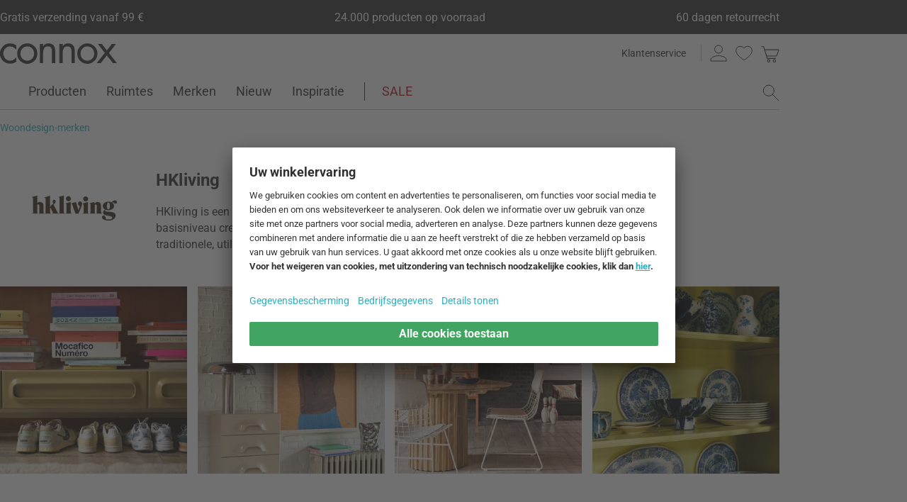

--- FILE ---
content_type: text/html; charset=UTF-8
request_url: https://www.connox.nl/hkliving.html
body_size: 51543
content:
<!DOCTYPE html>
<html lang="nl">
  <head>
    <meta charset="utf-8"/>
    <title>HKliving | Connox</title>
    <link rel="icon" href="https://www.connox.nl/favicon.ico"/>
    <link rel="dns-prefetch" href="https://cdn.connox.nl"/>
    <link rel="dns-prefetch" href="https://ajax.googleapis.com"/>
    <link rel="dns-prefetch" href="https://www.google-analytics.com"/>
    <link rel="dns-prefetch" href="https://www.googleadservices.com"/>
    <link rel="dns-prefetch" href="https://www.googletagmanager.com"/>
    <link rel="dns-prefetch" href="https://www.facebook.com"/>
    <link rel="preconnect" href="https://cdn.connox.nl"/>
    <link rel="preconnect" href="https://ajax.googleapis.com"/>
    <link rel="preconnect" href="https://www.google-analytics.com"/>
    <link rel="preconnect" href="https://www.googleadservices.com"/>
    <link rel="preconnect" href="https://www.googletagmanager.com"/>
    <link rel="preconnect" href="https://www.facebook.com"/>
    <link rel="preload" href="https://cdn.connox.nl/style/fonts/roboto/Roboto-Regular.woff2" as="font" type="font/woff2" crossorigin="anonymous"/>
    <link rel="preconnect" href="https://app.usercentrics.eu"/>
    <link rel="preconnect" href="https://api.usercentrics.eu"/>
    <link rel="preload" href="https://app.usercentrics.eu/browser-ui/latest/loader.js" as="script"/>
    <link rel="alternate" id="AlternateLink-100001" href="https://www.connox.de/hkliving.html" hreflang="de" title="HKliving"/>
    <link rel="alternate" id="AlternateLink-100009" href="https://www.connox.at/hkliving.html" hreflang="de-AT" title="HKliving"/>
    <link rel="alternate" id="AlternateLink-100008" href="https://www.connox.fr/hkliving.html" hreflang="fr" title="HKliving"/>
    <link rel="alternate" id="AlternateLink-100017" href="https://www.connox.ch/hkliving.html" hreflang="de-CH" title="HKliving"/>
    <link rel="alternate" id="AlternateLink-100027" href="https://fr.connox.ch/hkliving.html" hreflang="fr-CH" title="HKliving"/>
    <link rel="alternate" id="AlternateLink-100029" href="https://www.connox.nl/hkliving.html" hreflang="nl" title="HKliving"/>
    <link rel="alternate" id="AlternateLink-Default" href="https://www.connox.de/hkliving.html" hreflang="x-default"/>
    <meta name="description" content="HKliving Koop nu meubels, vloerkleden en accessoires van het Nederlandse trendmerk bij Connox Shop. Origineel merk ✔ 30 dagen retourbeleid!"/>
    <meta name="keywords" content=""/>
    <meta name="author" content="Connox, 2005-2025"/>
    <meta name="revisit-after" content="1 day"/>
    <meta name="viewport" content="width=device-width, initial-scale=1.0, viewport-fit=cover"/>
    <link rel="stylesheet" type="text/css" href="https://cdn.connox.nl/style/_shop_connox.124.min.css?v=100" title="standard"/>

    <script id="usercentrics-cmp" src="https://app.usercentrics.eu/browser-ui/latest/loader.js" data-settings-id="9B4sOGYyJV3rdl" async="async"></script>
    <script src="https://ajax.googleapis.com/ajax/libs/jquery/3.2.1/jquery.min.js" integrity="sha384-xBuQ/xzmlsLoJpyjoggmTEz8OWUFM0/RC5BsqQBDX2v5cMvDHcMakNTNrHIW2I5f" crossorigin="anonymous"></script>
    <script>
          window.dataLayer = window.dataLayer || [];
          function gtag() {
          dataLayer.push(arguments);
          }
          gtag("consent", "default", {
          ad_storage: "denied",
          ad_personalization: "denied",
          ad_user_data: "denied",
          analytics_storage: "denied",
          functionality_storage: "denied",
          personalization_storage: "denied",
          security_storage: "granted",
          wait_for_update: 2000,
          });
          gtag("set", "ads_data_redaction", true);
          gtag("set", "url_passthrough", false);
        </script>
    <script>
          var timeStamp = Date.now();

          dataLayer = window.dataLayer || [];

          
          dataLayer.push({
          'Customer': {
          'Id': '',
          'EncryptedId': '',
          'Email': '',
          'EmailMD5': '',
          'EmailSHA256': '',
          'CurrencyCode': 'EUR',
                      'LoggedIn': false,
                      'Recognized': false,
                      'NewsletterFlag': false,
                      'CollectingPoints': false,
                      'CanRedeemPoints': false,
                      'FirstTimeVisitor': true
                      }
          });

          
          dataLayer.push({
          'Page': {
          'Title': 'HKliving',
          'HtmlTitle': 'HKliving | Connox',
          'CategoryId': '134210',
          'ItemId': '-1',
          'ItemName': '',
          'ItemPrice': '',
          'ItemManufacturer': '',
          'CategoryTypeId': '100004',
          'CategoryTypeName': 'Hersteller',
          'ProductMainCategory': '',
          'ProductMainCategoryId': '',
          'ProductSubCategory': '',
          'ProductSubCategoryId': '',
          
              'IsAITranslated': true
            
          }
          });

                      dataLayer.push({
            'Promotion': {
            'PromotionId': '-1',
            'PromotionContentReference': '-1'
            }
            });
                        dataLayer.push({'IsFirstPageView': true});
          </script>
    <script type="text/javascript">
          (function (w, d, s, l, i) {
          w[l] = w[l] || [];
          w[l].push({'gtm.start': new Date().getTime(), event: 'gtm.js'});
          var f = d.getElementsByTagName(s)[0],
          j = d.createElement(s), dl = l != 'dataLayer' ? '&l=' + l : '';
          j.async = true;
          j.src = '//metrics.connox.nl/gtm.js?id=' + i + dl;
          f.parentNode.insertBefore(j, f);})(window, document, 'script', 'dataLayer', 'GTM-NSK9M7W');

          var recommendationsPlaceholder = document.getElementById("recommendations-placeholder");
          if (recommendationsPlaceholder !== null) {
          recommendationsPlaceholder.classList.replace("placeholder-inactive", "placeholder-active");
          }
          var shopTheLookPlaceholder = document.getElementById("shop-the-look-placeholder");
          if (shopTheLookPlaceholder !== null) {
          shopTheLookPlaceholder.classList.replace("placeholder-inactive", "placeholder-active");
          }
        </script>
    <script type="text/plain" data-usercentrics="Exponea">
        (function(d,b){if(!d.exponea){var a=function(a,g){function k(c){return function(){var e=arguments;""==a&&"initialize"==c&&e&&e[0].modify&&e[0].modify.overlay&&"loading"==b.readyState&&(b.write('<div id="__inf__overlay__" style="position:absolute;background:#fff;left:0;top:0;width:100%;height:100%;z-index:1000000"><!--empty div--></div>'),setTimeout(function(){var a=b.getElementById("__inf__overlay__");a&&b.body.removeChild(a);res.__=!0},e[0].modify.delay||500));d.exponea._.push([a+c,arguments])}}var h=g.split(" "),f,c;res={_:[]};for(c=0;c<h.length;c++)f=h[c],res[f]=k(f);return res};d.exponea=a("","initialize identify update track trackLink trackEnhancedEcommerce getHtml showHtml showBanner showForm ping getAbTest");d.exponea.notifications=a("notifications.","isAvailable isSubscribed subscribe unsubscribe");var a=b.createElement("script"),g="https:"===b.location.protocol?"https:":"http:";a.type="text/javascript";a.async=!0;a.src=g+"//api.exponea.com/js/exponea.min.js";b.getElementsByTagName("head")[0].appendChild(a)}})(window,document);
      </script>
    <script type="text/javascript">
        var c_CustomerIdentifier = '';
      </script>
    <script type="text/plain" data-usercentrics="Exponea">
        var customerIdentifier = c_CustomerIdentifier;
        var exponeaToken = '0836bc12-ee38-11e8-a3ee-0a580a208988';
        var currencyCode = 'EUR';
        var categoryType = 'Hersteller';

        var price = parseFloat('' || '0');
        var priceRetail = parseFloat('' || '0');

        var isPriceOffer = priceRetail && price < priceRetail;
        var diffPercent = (Math.round( Math.abs( 1 - price / priceRetail ) * 100) / 100).toFixed(2);
        var diffTotal = (priceRetail - price).toFixed(2);

        if ((typeof customerIdentifier != 'undefined') && (customerIdentifier != '')) {
        exponea.initialize({
        "token": exponeaToken,
        "track": {
        "visits": true,
        "google_analytics": false,
        "default_properties": {
        "category_type": categoryType
        }
        },
        "customer": customerIdentifier
        });
        } else {
        exponea.initialize({
        "token": exponeaToken,
        "track": {
        "visits": true,
        "google_analytics": false,
        "default_properties": {
        "category_type": categoryType
        }
        }
        });
        }

        

        exponea.update({
                  'IsRecognized': false,
                  'IsLoggedin': false,
                  'IsFirstTimeVisitor': true
                  });
      </script>
    <script>          var c_CustomerIsLoginValidated = false;
                  var c_CustomerIsRecognized = false;
                  var c_CustomerNewsletterFlag = false;
                  var c_CustomerIsCollectingPoints = false;
                  var c_CustomerCanRedeemPoints = false;
                var c_UserUuidOrig = '311c1e34-faaa-11f0-ab98-fa163ec68bbf';
        var c_UserUuid = c_UserUuidOrig.replace(/-/g, "");
        var c_EvenOdd = c_UserUuid.split("").map((val) => parseInt(val, 16)).reduce((acc, curr) => acc + curr, 0) % 2 === 0 ? "even" : "odd";
        var c_ActiveCurrency = 'EUR';
        var c_ActiveCountry = 'NL';
        var c_PromotionId = '';
        var c_PromotionContentReference = '';
        var c_BlogNewsDataPath = '/data.xml';

        </script>
    <!-- Plain { --><script>
      var connox = window.connox || {};

      connox.newsletterVoucher = {
        enabled: '1',
        endDate: '+14 days',
        value: '0.11',
        minimumOrderValue: '99.00',
        voucherType: 'Relative',
        minItemQuantity: '1',
        validIfInStock: '0'
      };
    </script>
<!-- } Plain -->    <script src="https://cdn.connox.de/script/swiper-element-bundle.min.js?v=11_1_14"></script>
    <link rel="apple-touch-icon" href="https://www.connox.nl/style/images/c/touchIcon-60.png"/>
    <link rel="apple-touch-icon" sizes="76x76" href="https://www.connox.nl/style/images/c/touchIcon-76.png"/>
    <link rel="apple-touch-icon" sizes="120x120" href="https://www.connox.nl/style/images/c/touchIcon-120.png"/>
    <link rel="apple-touch-icon" sizes="152x152" href="https://www.connox.nl/style/images/c/touchIcon-152.png"/>
    <link rel="apple-touch-icon" sizes="167x167" href="https://www.connox.nl/style/images/c/touchIcon-167.png"/>
    <link rel="apple-touch-icon" sizes="180x180" href="https://www.connox.nl/style/images/c/touchIcon-180.png"/>
    <meta property="twitter:card" content="summary_large_image"/>
    <meta property="twitter:site" content="@connox"/>
    <meta property="twitter:creator" content="@connox"/>
    <meta property="twitter:url" content="https://www.connox.nl/hkliving.html"/>
    <meta property="twitter:title" content="HKliving"/>
    <meta property="twitter:description" content="HKliving Koop nu meubels, vloerkleden en accessoires van het Nederlandse trendmerk bij Connox Shop. Origineel merk ✔ 30 dagen retourbeleid!"/>
    <meta property="twitter:image" content="https://cdn.connox.nl/m/100109/674663/media/HKliving/Triangle-Tischleuchte/HKliving-Triangle-Tischleuchte-Ambiente-1.webp"/>
    <meta name="robots" content="index,follow"/>
    <link rel="canonical" href="https://www.connox.nl/hkliving.html"/>
    <link rel="alternate" type="application/rss+xml" title="Connox Magazine" href="/feed/116324.xml"/>
    <link rel="alternate" type="application/rss+xml" title="Connox Angebote" href="/feed/100935.xml"/>
    <link rel="alternate" type="application/rss+xml" title="Connox Neuheiten" href="/feed/104719.xml"/>
    <link rel="sitemap" type="application/xml" title="Sitemap" href="/sitemap.xml"/>
    <!--[if lt IE 9]><script>var t=['header','footer','section','aside','nav','article','hgroup'];for(var i in t) document.createElement(t[i]);</script><![endif]-->
  </head>
    <body class="page-manufacturer" id="C134210" lang="nl" data-lang="nl" data-channel="100029">
    <noscript>
      <iframe src="//www.googletagmanager.com/ns.html?id=GTM-NSK9M7W" height="0" width="0" style="display:none;visibility:hidden"></iframe>
    </noscript>
    <div class="w">
      <header class="header-full">
        <section class="vorteile-banner">
                    <div>
            <ul>
              <li>Gratis verzending vanaf 99 €</li>
              <li>24.000 producten op voorraad</li>
              <li>60 dagen retourrecht</li>
            </ul>
          </div>
                  </section>
        <div>
          <section class="header-skip-button-section">
            <a class="header-skip-button" id="SkipToPageContent" href="#PageContent">Ga naar pagina-inhoud</a>
            <button class="header-skip-button" role="button" id="SkipToSearch">Ga naar zoeken</button>
          </section>
          <div class="header-content">
            <div id="Logo" class="icon icon-connox-logo">
              <a href="https://www.connox.nl/" title="Connox woondesign | Meubilair &amp; woonaccessoires - naar de startpagina" aria-label="Connox woondesign | Meubilair &amp; woonaccessoires - naar de startpagina">Connox woondesign| Meubilair &amp; woonaccessoires</a>
            </div>
            <div class="header-meta">
              <div class="header-links">
                <a href="https://www.connox.nl/hoe-kunnen-we-je-helpen.html" title="Klantenservice tonen" class="header-link">Klantenservice</a>
              </div>
              <div class="header-functions">
                <div class="header-search">
                  <button id="OpenSearchButtonMobile" type="button" aria-label="zoekveld openen">
                    <span class="icon icon-link icon-magnifier"> </span>
                  </button>
                  <button id="CloseSearchButtonMobile" type="button" aria-label="zoekveld sluiten" style="display:none">
                    <span class="icon icon-link icon-close"> </span>
                  </button>
                </div>
                <a class="header-account" href="https://www.connox.nl/account.html" id="HeaderAccountIcon">
                                    <span class="icon icon-link icon-person">Klantenaccount</span>
                </a>
                <a class="header-wishlist" href="https://www.connox.nl/account/verlanglijstje.html">
                  <span class="icon icon-link icon-heart">Verlanglijstje</span>
                </a>
                <span class="header-cart" id="CartIcon" role="link" aria-label="cart">
                  <span class="icon icon-link icon-cart">Warenkorb</span>
                </span>
                <button id="MobileNavButton" class="icon icon-link icon-menu nav-open-button" type="button" aria-label="menu openen" aria-haspopup="true" aria-expanded="false"> </button>
                <button id="MobileNavCloseButton" class="icon icon-link icon-close nav-close-button" type="button" aria-label="menu sluiten" aria-haspopup="true" aria-expanded="true"> </button>
              </div>
            </div>
          </div>
          <nav class="main-nav" aria-label="Hoofdmenu">
  <ul class="main-nav-list" role="menu" data-track-ashs="true" data-track-sntr="9.93" data-return-policy-days="60">
    <li class="main-nav-link main-nav-link--flyout">
      <a href="https://www.connox.nl/categorieen/producten.html" role="menuitem" title="Producten tonen" aria-label="Producten Pagina tonen">Producten<span class="icon icon-chevron-right max-tablet">
           
        </span></a>
      <button class="toggle-btn-subnav icon icon-chevron-down--lightgrey tablet-small-hide" aria-label="Producten Het submenu uitvouwen of samenvouwen" aria-expanded="false">
         
      </button>
      <section class="subnav-wrapper">
        <div>
          <div class="subnav-wrapper__inner">
            <div class="subnav-layer subnav-layer--one">
              <div class="subnav-back subnav-back--clickarea max-tablet"> </div>
              <button class="subnav-back subnav-back--link linkcolor max-tablet" type="button">
                <span class="icon icon-left--blue icon-size--24"> </span>
                <span class="subnav-link__text">Terug</span>
              </button>
              <ul>
                <li class="subnav-link subnav-link--flyout">
                  <a href="https://www.connox.nl/categorieen/accessoires/decoratie.html" title="Decoratie tonen" aria-label="Decoratie Pagina tonen">
                    <span class="icon icon-size--24 icon-decoration-two">
         
      </span>
                    <span class="subnav-link__text subnav-link__text--icontext">Decoratie</span>
                    <span class="icon icon-chevron-right">
           
        </span>
                  </a>
                  <button class="toggle-btn-subnav-layer tablet-small-hide" aria-label="Decoratie Het submenu uitvouwen of samenvouwen" aria-expanded="false">
         
      </button>
                  <div class="subnav-layer subnav-layer--two">
                    <div class="subnav-back subnav-back--clickarea max-tablet"> </div>
                    <button class="subnav-back subnav-back--link linkcolor max-tablet" type="button">
                      <span class="icon icon-left--blue icon-size--24"> </span>
                      <span class="subnav-link__text">Terug naar "Producten"</span>
                    </button>
                    <ul>
                      <li class="subnav-link subnav-link--flyout">
                        <a href="https://www.connox.nl/categorieen/accessoires/tafelversiering.html" title="Tafelversiering tonen" aria-label="Tafelversiering Pagina tonen">
                          <span class="icon icon-size--24 icon-decoration">
         
      </span>
                          <span class="subnav-link__text subnav-link__text--icontext">Tafelversiering</span>
                          <span class="icon icon-chevron-right">
           
        </span>
                        </a>
                        <button class="toggle-btn-subnav-layer tablet-small-hide" aria-label="Tafelversiering Het submenu uitvouwen of samenvouwen" aria-expanded="false">
         
      </button>
                        <div class="subnav-layer subnav-layer--three">
                          <div class="subnav-back subnav-back--clickarea max-tablet"> </div>
                          <button class="subnav-back subnav-back--link linkcolor max-tablet" type="button">
                            <span class="icon icon-left--blue icon-size--24"> </span>
                            <span class="subnav-link__text">Terug naar "Decoratie"</span>
                          </button>
                          <ul>
                            <li>
                              <a href="https://www.connox.nl/categorieen/accessoires/decoratie/decoratieve-accessoires.html" title="Decoratieve figuren tonen">Decoratieve figuren</a>
                            </li>
                            <li>
                              <a href="https://www.connox.nl/categorieen/accessoires/decoratie/dienbladen.html" title="Dienbladen tonen">Dienbladen</a>
                            </li>
                            <li>
                              <a href="https://www.connox.nl/categorieen/accessoires/decoratie/kommen-decoratie.html" title="Decoratieve schaal tonen">Decoratieve schaal</a>
                            </li>
                            <li>
                              <a href="https://www.connox.nl/categorieen/keukengerei/keukendoek/placemats.html" title="Placemats tonen">Placemats</a>
                            </li>
                            <li>
                              <a href="https://www.connox.nl/categorieen/keukengerei/keukendoek/onderzetters.html" title="Glazen onderzetters tonen">Glazen onderzetters</a>
                            </li>
                            <li>
                              <a href="https://www.connox.nl/categorieen/keukengerei/keukendoek/tafeldoeken-tafeldoeken-tafellatten.html" title="Tafelkleden tonen">Tafelkleden</a>
                            </li>
                            <li>
                              <a href="https://www.connox.nl/categorieen/accessoires/home-textiel/tafelloper.html" title="Tafelloper tonen">Tafelloper</a>
                            </li>
                            <li>
                              <a href="https://www.connox.nl/categorieen/keukengerei/keukendoek/servettenhouder.html" title="Servettenhouder tonen">Servettenhouder</a>
                            </li>
                            <li>
                              <a href="https://www.connox.nl/categorieen/accessoires/elektronica/wekkers-tafelklokken-tafelklokken.html" title="Wekkers &amp; tafelklokken tonen">Wekkers &amp; tafelklokken</a>
                            </li>
                            <li>
                              <a href="https://www.connox.nl/categorieen/accessoires/huishoudelijke-goederen/asbakken.html" title="Asbak tonen">Asbak</a>
                            </li>
                            <li>
                              <a href="https://www.connox.nl/categorieen/accessoires/papeterie/ontwerp-boeken.html" title="Ontwerp boeken tonen">Ontwerp boeken</a>
                            </li>
                            <li class="subnav-link subnav-link--bottom max-tablet">
                              <a href="https://www.connox.nl/categorieen/accessoires/tafelversiering.html" class="linkcolor" title="Alle artikelen in deze categorie tonen">
                                <span class="subnav-link__text">Alles over "Tafelversiering"</span>
                                <span class="icon icon-size--24 icon-right--blue">
           
        </span>
                              </a>
                            </li>
                          </ul>
                        </div>
                      </li>
                      <li class="subnav-link">
                        <a href="https://www.connox.nl/categorieen/accessoires/decoratie/vazen.html" title="Vazen tonen" aria-label="Vazen Pagina tonen">
                          <span class="icon icon-size--24 icon-vase">
         
      </span>
                          <span class="subnav-link__text subnav-link__text--icontext">Vazen</span>
                        </a>
                      </li>
                      <li class="subnav-link subnav-link--flyout">
                        <a href="https://www.connox.nl/categorieen/accessoires/kaarsen-kaarshouder.html" title="Kaarsen &amp; Kaarshouder tonen" aria-label="Kaarsen &amp; Kaarshouder Pagina tonen">
                          <span class="icon icon-size--24 icon-candle">
         
      </span>
                          <span class="subnav-link__text subnav-link__text--icontext">Kaarsen &amp; Kaarshouder</span>
                          <span class="icon icon-chevron-right">
           
        </span>
                        </a>
                        <button class="toggle-btn-subnav-layer tablet-small-hide" aria-label="Kaarsen &amp; Kaarshouder Het submenu uitvouwen of samenvouwen" aria-expanded="false">
         
      </button>
                        <div class="subnav-layer subnav-layer--three">
                          <div class="subnav-back subnav-back--clickarea max-tablet"> </div>
                          <button class="subnav-back subnav-back--link linkcolor max-tablet" type="button">
                            <span class="icon icon-left--blue icon-size--24"> </span>
                            <span class="subnav-link__text">Terug naar "Decoratie"</span>
                          </button>
                          <ul>
                            <li>
                              <a href="https://www.connox.nl/categorieen/accessoires/decoratie/kaarsenhouders.html" title="Kandelaar tonen">Kandelaar</a>
                            </li>
                            <li>
                              <a href="https://www.connox.nl/categorieen/accessoires/decoratie/theelichthouders.html" title="Theelichthouder tonen">Theelichthouder</a>
                            </li>
                            <li>
                              <a href="https://www.connox.nl/categorieen/accessoires/decoratie/lantaarns.html" title="Lantaarns tonen">Lantaarns</a>
                            </li>
                            <li>
                              <a href="https://www.connox.nl/categorieen/accessoires/decoratie/kaarsen.html" title="Kaarsen tonen">Kaarsen</a>
                            </li>
                            <li>
                              <a href="https://www.connox.nl/categorieen/accessoires/decoratie/geurkaarsen.html" title="Geurkaarsen tonen">Geurkaarsen</a>
                            </li>
                            <li class="subnav-link subnav-link--bottom max-tablet">
                              <a href="https://www.connox.nl/categorieen/accessoires/kaarsen-kaarshouder.html" class="linkcolor" title="Alle artikelen in deze categorie tonen">
                                <span class="subnav-link__text">Alles over "Kaarsen &amp; Kaarshouder"</span>
                                <span class="icon icon-size--24 icon-right--blue">
           
        </span>
                              </a>
                            </li>
                          </ul>
                        </div>
                      </li>
                      <li class="subnav-link subnav-link--flyout">
                        <a href="https://www.connox.nl/categorieen/accessoires/muurdecoratie.html" title="Wanddecoratie tonen" aria-label="Wanddecoratie Pagina tonen">
                          <span class="icon icon-size--24 icon-frame">
         
      </span>
                          <span class="subnav-link__text subnav-link__text--icontext">Wanddecoratie</span>
                          <span class="icon icon-chevron-right">
           
        </span>
                        </a>
                        <button class="toggle-btn-subnav-layer tablet-small-hide" aria-label="Wanddecoratie Het submenu uitvouwen of samenvouwen" aria-expanded="false">
         
      </button>
                        <div class="subnav-layer subnav-layer--three">
                          <div class="subnav-back subnav-back--clickarea max-tablet"> </div>
                          <button class="subnav-back subnav-back--link linkcolor max-tablet" type="button">
                            <span class="icon icon-left--blue icon-size--24"> </span>
                            <span class="subnav-link__text">Terug naar "Decoratie"</span>
                          </button>
                          <ul>
                            <li>
                              <a href="https://www.connox.nl/categorieen/accessoires/decoratie/affiche.html" title="Affiche tonen">Affiche</a>
                            </li>
                            <li>
                              <a href="https://www.connox.nl/categorieen/accessoires/decoratie/frames.html" title="Frames tonen">Frames</a>
                            </li>
                            <li>
                              <a href="https://www.connox.nl/categorieen/accessoires/decoratie/foto-s.html" title="Foto's tonen">Foto's</a>
                            </li>
                            <li>
                              <a href="https://www.connox.nl/categorieen/accessoires/papeterie/speldenmuren-borden.html" title="Speldenmuren tonen">Speldenmuren</a>
                            </li>
                            <li>
                              <a href="https://www.connox.nl/categorieen/accessoires/papeterie/kalenders.html" title="Kalenders tonen">Kalenders</a>
                            </li>
                            <li>
                              <a href="https://www.connox.nl/categorieen/accessoires/elektronica/klokken.html" title="Wandklokken tonen">Wandklokken</a>
                            </li>
                            <li>
                              <a href="https://www.connox.nl/categorieen/accessoires/home-textiel/wandtapijten.html" title="Wandtapijten tonen">Wandtapijten</a>
                            </li>
                            <li>
                              <a href="https://www.connox.nl/categorieen/accessoires/decoratie/wanddecoratie.html" title="Muur objecten tonen">Muur objecten</a>
                            </li>
                            <li>
                              <a href="https://www.connox.nl/categorieen/accessoires/decoratie/mobiele-telefoons.html" title="Mobiele telefoons tonen">Mobiele telefoons</a>
                            </li>
                            <li class="subnav-link subnav-link--bottom max-tablet">
                              <a href="https://www.connox.nl/categorieen/accessoires/muurdecoratie.html" class="linkcolor" title="Alle artikelen in deze categorie tonen">
                                <span class="subnav-link__text">Alles over "Wanddecoratie"</span>
                                <span class="icon icon-size--24 icon-right--blue">
           
        </span>
                              </a>
                            </li>
                          </ul>
                        </div>
                      </li>
                      <li class="subnav-link subnav-link--flyout">
                        <a href="https://www.connox.nl/categorieen/accessoires/home-textiel.html" title="Home Textiel tonen" aria-label="Home Textiel Pagina tonen">
                          <span class="icon icon-size--24 icon-rug">
         
      </span>
                          <span class="subnav-link__text subnav-link__text--icontext">Home Textiel</span>
                          <span class="icon icon-chevron-right">
           
        </span>
                        </a>
                        <button class="toggle-btn-subnav-layer tablet-small-hide" aria-label="Home Textiel Het submenu uitvouwen of samenvouwen" aria-expanded="false">
         
      </button>
                        <div class="subnav-layer subnav-layer--three">
                          <div class="subnav-back subnav-back--clickarea max-tablet"> </div>
                          <button class="subnav-back subnav-back--link linkcolor max-tablet" type="button">
                            <span class="icon icon-left--blue icon-size--24"> </span>
                            <span class="subnav-link__text">Terug naar "Decoratie"</span>
                          </button>
                          <ul>
                            <li>
                              <a href="https://www.connox.nl/categorieen/accessoires/home-textiel/tapijten.html" title="Tapijten tonen">Tapijten</a>
                            </li>
                            <li>
                              <a href="https://www.connox.nl/categorieen/accessoires/home-textiel/kussens.html" title="Kussens tonen">Kussens</a>
                            </li>
                            <li>
                              <a href="https://www.connox.nl/categorieen/accessoires/home-textiel/dekens.html" title="Dekens tonen">Dekens</a>
                            </li>
                            <li>
                              <a href="https://www.connox.nl/sprei.html" title="Spreien tonen">Spreien</a>
                            </li>
                            <li>
                              <a href="https://www.connox.nl/categorieen/accessoires/home-textiel/beddengoed.html" title="Beddengoed tonen">Beddengoed</a>
                            </li>
                            <li>
                              <a href="https://www.connox.nl/categorieen/keukengerei/keukendoek/placemats.html" title="Placemats tonen">Placemats</a>
                            </li>
                            <li>
                              <a href="https://www.connox.nl/categorieen/keukengerei/keukendoek/tafeldoeken-tafeldoeken-tafellatten.html" title="Tafelkleden tonen">Tafelkleden</a>
                            </li>
                            <li>
                              <a href="https://www.connox.nl/categorieen/accessoires/home-textiel/tafelloper.html" title="Tafelloper tonen">Tafelloper</a>
                            </li>
                            <li>
                              <a href="https://www.connox.nl/categorieen/accessoires/home-textiel/gordijnen.html" title="Gordijnen tonen">Gordijnen</a>
                            </li>
                            <li>
                              <a href="https://www.connox.nl/categorieen/accessoires/home-textiel/zitkussens.html" title="Zitkussens tonen">Zitkussens</a>
                            </li>
                            <li>
                              <a href="https://www.connox.nl/categorieen/accessoires/huishoudelijke-goederen/deurmatten.html" title="Vloermatten tonen">Vloermatten</a>
                            </li>
                            <li class="subnav-link subnav-link--bottom max-tablet">
                              <a href="https://www.connox.nl/categorieen/accessoires/home-textiel.html" class="linkcolor" title="Alle artikelen in deze categorie tonen">
                                <span class="subnav-link__text">Alles over "Home Textiel"</span>
                                <span class="icon icon-size--24 icon-right--blue">
           
        </span>
                              </a>
                            </li>
                          </ul>
                        </div>
                      </li>
                      <li class="subnav-link subnav-link--flyout">
                        <a href="https://www.connox.nl/categorieen/accessoires/organisatie-van-opslag.html" title="Opslag &amp; organisatie tonen" aria-label="Opslag &amp; organisatie Pagina tonen">
                          <span class="icon icon-size--24 icon-box">
         
      </span>
                          <span class="subnav-link__text subnav-link__text--icontext">Opslag &amp; organisatie</span>
                          <span class="icon icon-chevron-right">
           
        </span>
                        </a>
                        <button class="toggle-btn-subnav-layer tablet-small-hide" aria-label="Opslag &amp; organisatie Het submenu uitvouwen of samenvouwen" aria-expanded="false">
         
      </button>
                        <div class="subnav-layer subnav-layer--three">
                          <div class="subnav-back subnav-back--clickarea max-tablet"> </div>
                          <button class="subnav-back subnav-back--link linkcolor max-tablet" type="button">
                            <span class="icon icon-left--blue icon-size--24"> </span>
                            <span class="subnav-link__text">Terug naar "Decoratie"</span>
                          </button>
                          <ul>
                            <li>
                              <a href="https://www.connox.nl/categorieen/accessoires/opslagmanden.html" title="Opbergmanden tonen">Opbergmanden</a>
                            </li>
                            <li>
                              <a href="https://www.connox.nl/categorieen/accessoires/opslagdozen.html" title="Opbergdozen tonen">Opbergdozen</a>
                            </li>
                            <li>
                              <a href="https://www.connox.nl/categorieen/accessoires/tijdschrift-rekken.html" title="Tijdschrifthouder tonen">Tijdschrifthouder</a>
                            </li>
                            <li>
                              <a href="https://www.connox.nl/categorieen/accessoires/papeterie/boek-accessoires.html" title="Boekensteunen tonen">Boekensteunen</a>
                            </li>
                            <li>
                              <a href="https://www.connox.nl/levend-lexicon/juwelenberging.html" title="Juwelenberging tonen">Juwelenberging</a>
                            </li>
                            <li>
                              <a href="https://www.connox.nl/categorieen/accessoires/spaarpotjes.html" title="Spaarpotjes tonen">Spaarpotjes</a>
                            </li>
                            <li>
                              <a href="https://www.connox.nl/categorieen/accessoires/elektronica/kabelbinders.html" title="Kabelorganisatie tonen">Kabelorganisatie</a>
                            </li>
                            <li>
                              <a href="https://www.connox.nl/categorieen/accessoires/huishoudelijke-goederen/kledinghangers.html" title="Kleerhanger tonen">Kleerhanger</a>
                            </li>
                            <li>
                              <a href="https://www.connox.nl/categorieen/accessoires/papeterie/speldenmuren-borden.html" title="Speldenmuren tonen">Speldenmuren</a>
                            </li>
                            <li>
                              <a href="https://www.connox.nl/categorieen/accessoires/papeterie/kalenders.html" title="Kalenders tonen">Kalenders</a>
                            </li>
                            <li>
                              <a href="https://www.connox.nl/categorieen/accessoires/huishoudelijke-goederen/toetsenborden.html" title="Toetsenborden tonen">Toetsenborden</a>
                            </li>
                            <li>
                              <a href="https://www.connox.nl/categorieen/accessoires/huishoudelijke-goederen/sleutelhanger.html" title="Sleutelhanger tonen">Sleutelhanger</a>
                            </li>
                            <li>
                              <a href="https://www.connox.nl/categorieen/accessoires/huishoudelijke-goederen/deurstoppen.html" title="Deurstoppen tonen">Deurstoppen</a>
                            </li>
                            <li>
                              <a href="https://www.connox.nl/categorieen/accessoires/papeterie/kantooraccessoires.html" title="Kantooraccessoires tonen">Kantooraccessoires</a>
                            </li>
                            <li>
                              <a href="https://www.connox.nl/categorieen/accessoires/badkamer-accessoires/cosmetische-tissuedozen.html" title="Cosmetische tissuedozen tonen">Cosmetische tissuedozen</a>
                            </li>
                            <li class="subnav-link subnav-link--bottom max-tablet">
                              <a href="https://www.connox.nl/categorieen/accessoires/organisatie-van-opslag.html" class="linkcolor" title="Alle artikelen in deze categorie tonen">
                                <span class="subnav-link__text">Alles over "Opslag &amp; organisatie"</span>
                                <span class="icon icon-size--24 icon-right--blue">
           
        </span>
                              </a>
                            </li>
                          </ul>
                        </div>
                      </li>
                      <li class="subnav-link subnav-link--flyout">
                        <a href="https://www.connox.nl/categorieen/accessoires/planters.html" title="Planters tonen" aria-label="Planters Pagina tonen">
                          <span class="icon icon-size--24 icon-flower-pot">
         
      </span>
                          <span class="subnav-link__text subnav-link__text--icontext">Planters</span>
                          <span class="icon icon-chevron-right">
           
        </span>
                        </a>
                        <button class="toggle-btn-subnav-layer tablet-small-hide" aria-label="Planters Het submenu uitvouwen of samenvouwen" aria-expanded="false">
         
      </button>
                        <div class="subnav-layer subnav-layer--three">
                          <div class="subnav-back subnav-back--clickarea max-tablet"> </div>
                          <button class="subnav-back subnav-back--link linkcolor max-tablet" type="button">
                            <span class="icon icon-left--blue icon-size--24"> </span>
                            <span class="subnav-link__text">Terug naar "Decoratie"</span>
                          </button>
                          <ul>
                            <li>
                              <a href="https://www.connox.nl/categorieen/buiten/bloempotten-plantenpotten.html" title="Bloempotten tonen">Bloempotten</a>
                            </li>
                            <li>
                              <a href="https://www.connox.nl/categorieen/buiten/planters.html" title="Planters tonen">Planters</a>
                            </li>
                            <li>
                              <a href="https://www.connox.nl/categorieen/buiten/bloembakken.html" title="Bloembakken tonen">Bloembakken</a>
                            </li>
                            <li>
                              <a href="https://www.connox.nl/categorieen/accessoires/decoratie/hangmand.html" title="Hangmand tonen">Hangmand</a>
                            </li>
                            <li>
                              <a href="https://www.connox.nl/categorieen/buiten/plantenzakken.html" title="Plantenzakken tonen">Plantenzakken</a>
                            </li>
                            <li>
                              <a href="https://www.connox.nl/categorieen/accessoires/huishoudelijke-goederen/kruidenpotten.html" title="Kruidenpotten tonen">Kruidenpotten</a>
                            </li>
                            <li class="subnav-link subnav-link--bottom max-tablet">
                              <a href="https://www.connox.nl/categorieen/accessoires/planters.html" class="linkcolor" title="Alle artikelen in deze categorie tonen">
                                <span class="subnav-link__text">Alles over "Planters"</span>
                                <span class="icon icon-size--24 icon-right--blue">
           
        </span>
                              </a>
                            </li>
                          </ul>
                        </div>
                      </li>
                      <li class="subnav-link subnav-link--flyout">
                        <a href="https://www.connox.nl/categorieen/accessoires/decoratie/designspiegel.html" title="Spiegel tonen" aria-label="Spiegel Pagina tonen">
                          <span class="icon icon-size--24 icon-mirror">
         
      </span>
                          <span class="subnav-link__text subnav-link__text--icontext">Spiegel</span>
                          <span class="icon icon-chevron-right">
           
        </span>
                        </a>
                        <button class="toggle-btn-subnav-layer tablet-small-hide" aria-label="Spiegel Het submenu uitvouwen of samenvouwen" aria-expanded="false">
         
      </button>
                        <div class="subnav-layer subnav-layer--three">
                          <div class="subnav-back subnav-back--clickarea max-tablet"> </div>
                          <button class="subnav-back subnav-back--link linkcolor max-tablet" type="button">
                            <span class="icon icon-left--blue icon-size--24"> </span>
                            <span class="subnav-link__text">Terug naar "Decoratie"</span>
                          </button>
                          <ul>
                            <li>
                              <a href="https://www.connox.nl/categorieen/accessoires/decoratie/wandspiegel.html" title="Wandspiegel tonen">Wandspiegel</a>
                            </li>
                            <li>
                              <a href="https://www.connox.nl/categorieen/accessoires/decoratie/spiegel/staande-spiegel.html" title="Staande spiegel tonen">Staande spiegel</a>
                            </li>
                            <li>
                              <a href="https://www.connox.nl/categorieen/accessoires/decoratie/spiegel/cosmeticaspiegel.html" title="Cosmeticaspiegel tonen">Cosmeticaspiegel</a>
                            </li>
                            <li class="subnav-link subnav-link--bottom max-tablet">
                              <a href="https://www.connox.nl/categorieen/accessoires/decoratie/designspiegel.html" class="linkcolor" title="Alle artikelen in deze categorie tonen">
                                <span class="subnav-link__text">Alles over "Spiegel"</span>
                                <span class="icon icon-size--24 icon-right--blue">
           
        </span>
                              </a>
                            </li>
                          </ul>
                        </div>
                      </li>
                      <li class="subnav-link subnav-link--flyout">
                        <a href="https://www.connox.nl/categorieen/accessoires/decoratie/haarden.html" title="Schouwen tonen" aria-label="Schouwen Pagina tonen">
                          <span class="icon icon-size--24 icon-fireplace">
         
      </span>
                          <span class="subnav-link__text subnav-link__text--icontext">Schouwen</span>
                          <span class="icon icon-chevron-right">
           
        </span>
                        </a>
                        <button class="toggle-btn-subnav-layer tablet-small-hide" aria-label="Schouwen Het submenu uitvouwen of samenvouwen" aria-expanded="false">
         
      </button>
                        <div class="subnav-layer subnav-layer--three">
                          <div class="subnav-back subnav-back--clickarea max-tablet"> </div>
                          <button class="subnav-back subnav-back--link linkcolor max-tablet" type="button">
                            <span class="icon icon-left--blue icon-size--24"> </span>
                            <span class="subnav-link__text">Terug naar "Decoratie"</span>
                          </button>
                          <ul>
                            <li>
                              <a href="https://www.connox.nl/categorieen/accessoires/decoratie/ethanol-haarden.html" title="Ethanol haarden tonen">Ethanol haarden</a>
                            </li>
                            <li>
                              <a href="https://www.connox.nl/categorieen/accessoires/huishoudelijke-goederen/houtopslag.html" title="Houtopslag tonen">Houtopslag</a>
                            </li>
                            <li>
                              <a href="https://www.connox.nl/categorieen/accessoires/huishoudelijke-goederen/openhaard-accessoires.html" title="Openhaard accessoires tonen">Openhaard accessoires</a>
                            </li>
                            <li class="subnav-link subnav-link--bottom max-tablet">
                              <a href="https://www.connox.nl/categorieen/accessoires/decoratie/haarden.html" class="linkcolor" title="Alle artikelen in deze categorie tonen">
                                <span class="subnav-link__text">Alles over "Schouwen"</span>
                                <span class="icon icon-size--24 icon-right--blue">
           
        </span>
                              </a>
                            </li>
                          </ul>
                        </div>
                      </li>
                      <li class="subnav-link subnav-link--flyout">
                        <a href="https://www.connox.nl/categorieen/accessoires/decoratie/kerstversieringen.html" title="Kerst decoratie tonen" aria-label="Kerst decoratie Pagina tonen">
                          <span class="icon icon-size--24 icon-christmas-ornament">
         
      </span>
                          <span class="subnav-link__text subnav-link__text--icontext">Kerst decoratie</span>
                          <span class="icon icon-chevron-right">
           
        </span>
                        </a>
                        <button class="toggle-btn-subnav-layer tablet-small-hide" aria-label="Kerst decoratie Het submenu uitvouwen of samenvouwen" aria-expanded="false">
         
      </button>
                        <div class="subnav-layer subnav-layer--three">
                          <div class="subnav-back subnav-back--clickarea max-tablet"> </div>
                          <button class="subnav-back subnav-back--link linkcolor max-tablet" type="button">
                            <span class="icon icon-left--blue icon-size--24"> </span>
                            <span class="subnav-link__text">Terug naar "Decoratie"</span>
                          </button>
                          <ul>
                            <li>
                              <a href="https://www.connox.nl/categorieen/accessoires/decoratie/adventskalenders.html" title="Advent kalender tonen">Advent kalender</a>
                            </li>
                            <li>
                              <a href="https://www.connox.nl/categorieen/accessoires/decoratie/kaarsen.html" title="Kaarsen tonen">Kaarsen</a>
                            </li>
                            <li>
                              <a href="https://www.connox.nl/categorieen/accessoires/decoratie/kaarsenhouders.html" title="Kandelaar tonen">Kandelaar</a>
                            </li>
                            <li>
                              <a href="https://www.connox.nl/categorieen/accessoires/decoratie/theelichthouders.html" title="Theelichthouder tonen">Theelichthouder</a>
                            </li>
                            <li>
                              <a href="https://www.connox.nl/categorieen/accessoires/decoratie/advent-kaarsen.html" title="Adventskrans tonen">Adventskrans</a>
                            </li>
                            <li>
                              <a href="https://www.connox.nl/categorieen/accessoires/decoratie/lantaarns.html" title="Lantaarns tonen">Lantaarns</a>
                            </li>
                            <li>
                              <a href="https://www.connox.nl/categorieen/accessoires/kerstboomdecoraties.html" title="Kerstboomdecoraties tonen">Kerstboomdecoraties</a>
                            </li>
                            <li>
                              <a href="https://www.connox.nl/categorieen/keukengerei/notenkrakers.html" title="Notenkrakers tonen">Notenkrakers</a>
                            </li>
                            <li>
                              <a href="https://www.connox.nl/categorieen/accessoires/decoratie/kerstlichten.html" title="Kerstlichten tonen">Kerstlichten</a>
                            </li>
                            <li>
                              <a href="https://www.connox.nl/categorieen/accessoires/decoratie/kerstcijfers.html" title="Kerstcijfers tonen">Kerstcijfers</a>
                            </li>
                            <li>
                              <a href="https://www.connox.nl/categorieen/accessoires/decoratie/kerstversieringen/dennentoppen.html" title="Dennentoppen tonen">Dennentoppen</a>
                            </li>
                            <li class="subnav-link subnav-link--bottom max-tablet">
                              <a href="https://www.connox.nl/categorieen/accessoires/decoratie/kerstversieringen.html" class="linkcolor" title="Alle artikelen in deze categorie tonen">
                                <span class="subnav-link__text">Alles over "Kerst decoratie"</span>
                                <span class="icon icon-size--24 icon-right--blue">
           
        </span>
                              </a>
                            </li>
                          </ul>
                        </div>
                      </li>
                      <li class="subnav-link subnav-link--bottom max-tablet">
                        <a href="https://www.connox.nl/categorieen/accessoires/decoratie.html" class="linkcolor" title="Alle artikelen in deze categorie tonen">
                          <span class="subnav-link__text">Alles over "Decoratie"</span>
                          <span class="icon icon-size--24 icon-right--blue">
           
        </span>
                        </a>
                      </li>
                      <div class="subnav-aside subnav-aside--small"><!--empty div--></div>
                    </ul>
                  </div>
                </li>
                <li class="subnav-link subnav-link--flyout">
                  <a href="https://www.connox.nl/categorieen/meubilair.html" title="Meubilair tonen" aria-label="Meubilair Pagina tonen">
                    <span class="icon icon-size--24 icon-armchair">
         
      </span>
                    <span class="subnav-link__text subnav-link__text--icontext">Meubilair</span>
                    <span class="icon icon-chevron-right">
           
        </span>
                  </a>
                  <button class="toggle-btn-subnav-layer tablet-small-hide" aria-label="Meubilair Het submenu uitvouwen of samenvouwen" aria-expanded="false">
         
      </button>
                  <div class="subnav-layer subnav-layer--two">
                    <div class="subnav-back subnav-back--clickarea max-tablet"> </div>
                    <button class="subnav-back subnav-back--link linkcolor max-tablet" type="button">
                      <span class="icon icon-left--blue icon-size--24"> </span>
                      <span class="subnav-link__text">Terug naar "Producten"</span>
                    </button>
                    <ul>
                      <li class="subnav-link subnav-link--flyout">
                        <a href="https://www.connox.nl/categorieen/meubilair/zitmeubilair.html" title="Zitmeubilair tonen" aria-label="Zitmeubilair Pagina tonen">
                          <span class="icon icon-size--24 icon-chair">
         
      </span>
                          <span class="subnav-link__text subnav-link__text--icontext">Zitmeubilair</span>
                          <span class="icon icon-chevron-right">
           
        </span>
                        </a>
                        <button class="toggle-btn-subnav-layer tablet-small-hide" aria-label="Zitmeubilair Het submenu uitvouwen of samenvouwen" aria-expanded="false">
         
      </button>
                        <div class="subnav-layer subnav-layer--three">
                          <div class="subnav-back subnav-back--clickarea max-tablet"> </div>
                          <button class="subnav-back subnav-back--link linkcolor max-tablet" type="button">
                            <span class="icon icon-left--blue icon-size--24"> </span>
                            <span class="subnav-link__text">Terug naar "Meubilair"</span>
                          </button>
                          <ul>
                            <li>
                              <a href="https://www.connox.nl/categorieen/meubilair/zitmeubilair/stoelen.html" title="Stoelen tonen">Stoelen</a>
                            </li>
                            <li>
                              <a href="https://www.connox.nl/categorieen/meubilair/zitmeubilair/sofa-s.html" title="Sofa's tonen">Sofa's</a>
                            </li>
                            <li>
                              <a href="https://www.connox.nl/categorieen/meubilair/zitmeubilair/fauteuils.html" title="Fauteuils tonen">Fauteuils</a>
                            </li>
                            <li>
                              <a href="https://www.connox.nl/categorieen/meubilair/poefjes.html" title="Poefjes tonen">Poefjes</a>
                            </li>
                            <li>
                              <a href="https://www.connox.nl/categorieen/meubilair/zitmeubilair/banken.html" title="Banken tonen">Banken</a>
                            </li>
                            <li>
                              <a href="https://www.connox.nl/categorieen/meubilair/zitmeubilair/krukje.html" title="Krukje tonen">Krukje</a>
                            </li>
                            <li>
                              <a href="https://www.connox.nl/categorieen/meubilair/bar-krukken.html" title="Barkruk tonen">Barkruk</a>
                            </li>
                            <li>
                              <a href="https://www.connox.nl/categorieen/meubilair/bureaustoelen.html" title="Kantoorstoelen tonen">Kantoorstoelen</a>
                            </li>
                            <li>
                              <a href="https://www.connox.nl/categorieen/meubilair/schommelstoelen.html" title="Schommelstoelen tonen">Schommelstoelen</a>
                            </li>
                            <li>
                              <a href="https://www.connox.nl/categorieen/meubilair/zitzakken.html" title="Zitzakken tonen">Zitzakken</a>
                            </li>
                            <li>
                              <a href="https://www.connox.nl/categorieen/meubilair/ligstoelen-chaise-longues.html" title="Chaise longues tonen">Chaise longues</a>
                            </li>
                            <li class="subnav-link subnav-link--bottom max-tablet">
                              <a href="https://www.connox.nl/categorieen/meubilair/zitmeubilair.html" class="linkcolor" title="Alle artikelen in deze categorie tonen">
                                <span class="subnav-link__text">Alles over "Zitmeubilair"</span>
                                <span class="icon icon-size--24 icon-right--blue">
           
        </span>
                              </a>
                            </li>
                          </ul>
                        </div>
                      </li>
                      <li class="subnav-link subnav-link--flyout">
                        <a href="https://www.connox.nl/categorieen/meubilair/tabellen.html" title="Tabellen tonen" aria-label="Tabellen Pagina tonen">
                          <span class="icon icon-size--24 icon-table">
         
      </span>
                          <span class="subnav-link__text subnav-link__text--icontext">Tabellen</span>
                          <span class="icon icon-chevron-right">
           
        </span>
                        </a>
                        <button class="toggle-btn-subnav-layer tablet-small-hide" aria-label="Tabellen Het submenu uitvouwen of samenvouwen" aria-expanded="false">
         
      </button>
                        <div class="subnav-layer subnav-layer--three">
                          <div class="subnav-back subnav-back--clickarea max-tablet"> </div>
                          <button class="subnav-back subnav-back--link linkcolor max-tablet" type="button">
                            <span class="icon icon-left--blue icon-size--24"> </span>
                            <span class="subnav-link__text">Terug naar "Meubilair"</span>
                          </button>
                          <ul>
                            <li>
                              <a href="https://www.connox.nl/categorieen/meubilair/tabellen/eettafels.html" title="Eettafels tonen">Eettafels</a>
                            </li>
                            <li>
                              <a href="https://www.connox.nl/categorieen/meubilair/koffietafels.html" title="Salontafels tonen">Salontafels</a>
                            </li>
                            <li>
                              <a href="https://www.connox.nl/categorieen/meubilair/tabellen/bijzettafels.html" title="Bijzettafels tonen">Bijzettafels</a>
                            </li>
                            <li>
                              <a href="https://www.connox.nl/categorieen/meubilair/bureaus-bureaus.html" title="Bureaus tonen">Bureaus</a>
                            </li>
                            <li>
                              <a href="https://www.connox.nl/categorieen/meubilair/secretaresses.html" title="Secretaresses tonen">Secretaresses</a>
                            </li>
                            <li>
                              <a href="https://www.connox.nl/categorieen/meubilair/gangmeubilair/gangenberging.html" title="Console tafels tonen">Console tafels</a>
                            </li>
                            <li>
                              <a href="https://www.connox.nl/categorieen/meubilair/tafelonderstellen-tafellijsten-tafelframes.html" title="Tafelpoten &amp; tafelschragen tonen">Tafelpoten &amp; tafelschragen</a>
                            </li>
                            <li>
                              <a href="https://www.connox.nl/categorieen/meubilair/tafelbladen.html" title="Tafelbladen tonen">Tafelbladen</a>
                            </li>
                            <li>
                              <a href="https://www.connox.nl/categorieen/meubilair/bistro-tafels.html" title="Bistrotafels tonen">Bistrotafels</a>
                            </li>
                            <li>
                              <a href="https://www.connox.nl/categorieen/meubilair/staaftafels.html" title="Staaftafels tonen">Staaftafels</a>
                            </li>
                            <li>
                              <a href="https://www.connox.nl/categorieen/meubilair/nachtkastje.html" title="Nachtkastje tonen">Nachtkastje</a>
                            </li>
                            <li class="subnav-link subnav-link--bottom max-tablet">
                              <a href="https://www.connox.nl/categorieen/meubilair/tabellen.html" class="linkcolor" title="Alle artikelen in deze categorie tonen">
                                <span class="subnav-link__text">Alles over "Tabellen"</span>
                                <span class="icon icon-size--24 icon-right--blue">
           
        </span>
                              </a>
                            </li>
                          </ul>
                        </div>
                      </li>
                      <li class="subnav-link subnav-link--flyout">
                        <a href="https://www.connox.nl/categorieen/meubilair/opbergmeubels.html" title="Opbergmeubels tonen" aria-label="Opbergmeubels Pagina tonen">
                          <span class="icon icon-size--24 icon-shelf">
         
      </span>
                          <span class="subnav-link__text subnav-link__text--icontext">Opbergmeubels</span>
                          <span class="icon icon-chevron-right">
           
        </span>
                        </a>
                        <button class="toggle-btn-subnav-layer tablet-small-hide" aria-label="Opbergmeubels Het submenu uitvouwen of samenvouwen" aria-expanded="false">
         
      </button>
                        <div class="subnav-layer subnav-layer--three">
                          <div class="subnav-back subnav-back--clickarea max-tablet"> </div>
                          <button class="subnav-back subnav-back--link linkcolor max-tablet" type="button">
                            <span class="icon icon-left--blue icon-size--24"> </span>
                            <span class="subnav-link__text">Terug naar "Meubilair"</span>
                          </button>
                          <ul>
                            <li>
                              <a href="https://www.connox.nl/categorieen/meubilair/commodes.html" title="Commodes tonen">Commodes</a>
                            </li>
                            <li>
                              <a href="https://www.connox.nl/categorieen/meubilair/dressoirs.html" title="Dressoirs tonen">Dressoirs</a>
                            </li>
                            <li>
                              <a href="https://www.connox.nl/categorieen/meubilair/highboards.html" title="Highboards tonen">Highboards</a>
                            </li>
                            <li>
                              <a href="https://www.connox.nl/categorieen/meubilair/lowboards.html" title="Lowboards tonen">Lowboards</a>
                            </li>
                            <li>
                              <a href="https://www.connox.nl/categorieen/meubilair/tv-meubilair.html" title="TV-meubilair tonen">TV-meubilair</a>
                            </li>
                            <li>
                              <a href="https://www.connox.nl/categorieen/meubilair/planken.html" title="Planken tonen">Planken</a>
                            </li>
                            <li>
                              <a href="https://www.connox.nl/categorieen/meubilair/reksystemen.html" title="Reksystemen tonen">Reksystemen</a>
                            </li>
                            <li>
                              <a href="https://www.connox.nl/categorieen/meubilair/planken/vrijstaande-planken.html" title="Vrijstaande planken tonen">Vrijstaande planken</a>
                            </li>
                            <li>
                              <a href="https://www.connox.nl/wandplanken.html" title="Wandplanken tonen">Wandplanken</a>
                            </li>
                            <li>
                              <a href="https://www.connox.nl/categorieen/keukengerei/flessenrekken.html" title="Flessenrekken tonen">Flessenrekken</a>
                            </li>
                            <li>
                              <a href="https://www.connox.nl/categorieen/meubilair/kasten.html" title="Kasten tonen">Kasten</a>
                            </li>
                            <li>
                              <a href="https://www.connox.nl/categorieen/accessoires/decoratie/type-koffers-vitrines.html" title="Vitrines &amp; Wandkasten tonen">Vitrines &amp; Wandkasten</a>
                            </li>
                            <li>
                              <a href="https://www.connox.nl/categorieen/accessoires/opslagmanden/dozen-containers.html" title="Containers &amp; rolcontainers tonen">Containers</a>
                            </li>
                            <li class="subnav-link subnav-link--bottom max-tablet">
                              <a href="https://www.connox.nl/categorieen/meubilair/opbergmeubels.html" class="linkcolor" title="Alle artikelen in deze categorie tonen">
                                <span class="subnav-link__text">Alles over "Opbergmeubels"</span>
                                <span class="icon icon-size--24 icon-right--blue">
           
        </span>
                              </a>
                            </li>
                          </ul>
                        </div>
                      </li>
                      <li class="subnav-link subnav-link--flyout">
                        <a href="https://www.connox.nl/slaapkamermeubilair.html" title="Slaapkamermeubels tonen" aria-label="Slaapkamermeubels Pagina tonen">
                          <span class="icon icon-size--24 icon-bed">
         
      </span>
                          <span class="subnav-link__text subnav-link__text--icontext">Slaapkamermeubels</span>
                          <span class="icon icon-chevron-right">
           
        </span>
                        </a>
                        <button class="toggle-btn-subnav-layer tablet-small-hide" aria-label="Slaapkamermeubels Het submenu uitvouwen of samenvouwen" aria-expanded="false">
         
      </button>
                        <div class="subnav-layer subnav-layer--three">
                          <div class="subnav-back subnav-back--clickarea max-tablet"> </div>
                          <button class="subnav-back subnav-back--link linkcolor max-tablet" type="button">
                            <span class="icon icon-left--blue icon-size--24"> </span>
                            <span class="subnav-link__text">Terug naar "Meubilair"</span>
                          </button>
                          <ul>
                            <li>
                              <a href="https://www.connox.nl/categorieen/meubilair/bedden.html" title="Bedden tonen">Bedden</a>
                            </li>
                            <li>
                              <a href="https://www.connox.nl/categorieen/accessoires/home-textiel/matrassen.html" title="Matrassen tonen">Matrassen</a>
                            </li>
                            <li>
                              <a href="https://www.connox.nl/categorieen/accessoires/home-textiel/matrassen/vouwmatrassen.html" title="Opvouwbare matrassen tonen">Opvouwbare matrassen</a>
                            </li>
                            <li>
                              <a href="https://www.connox.nl/levend-lexicon/slaapbank.html" title="Slaapbank tonen">Slaapbank</a>
                            </li>
                            <li>
                              <a href="https://www.connox.nl/categorieen/meubilair/nachtkastje.html" title="Nachtkastje tonen">Nachtkastje</a>
                            </li>
                            <li>
                              <a href="https://www.connox.nl/categorieen/meubilair/kasten.html" title="Kasten tonen">Kasten</a>
                            </li>
                            <li class="subnav-link subnav-link--bottom max-tablet">
                              <a href="https://www.connox.nl/slaapkamermeubilair.html" class="linkcolor" title="Alle artikelen in deze categorie tonen">
                                <span class="subnav-link__text">Alles over "Slaapkamermeubels"</span>
                                <span class="icon icon-size--24 icon-right--blue">
           
        </span>
                              </a>
                            </li>
                          </ul>
                        </div>
                      </li>
                      <li class="subnav-link">
                        <a href="https://www.connox.nl/categorieen/meubilair/ouders-ruimteverdelers.html" title="Schermen tonen" aria-label="Schermen Pagina tonen">
                          <span class="icon icon-size--24 icon-paravent">
         
      </span>
                          <span class="subnav-link__text subnav-link__text--icontext">Schermen</span>
                        </a>
                      </li>
                      <li class="subnav-link subnav-link--flyout">
                        <a href="https://www.connox.nl/categorieen/meubilair/gangmeubilair.html" title="Gangmeubilair tonen" aria-label="Gangmeubilair Pagina tonen">
                          <span class="icon icon-size--24 icon-rack">
         
      </span>
                          <span class="subnav-link__text subnav-link__text--icontext">Gangmeubilair</span>
                          <span class="icon icon-chevron-right">
           
        </span>
                        </a>
                        <button class="toggle-btn-subnav-layer tablet-small-hide" aria-label="Gangmeubilair Het submenu uitvouwen of samenvouwen" aria-expanded="false">
         
      </button>
                        <div class="subnav-layer subnav-layer--three">
                          <div class="subnav-back subnav-back--clickarea max-tablet"> </div>
                          <button class="subnav-back subnav-back--link linkcolor max-tablet" type="button">
                            <span class="icon icon-left--blue icon-size--24"> </span>
                            <span class="subnav-link__text">Terug naar "Meubilair"</span>
                          </button>
                          <ul>
                            <li>
                              <a href="https://www.connox.nl/categorieen/meubilair/gangmeubilair/kapstok.html" title="Kapstok tonen">Kapstok</a>
                            </li>
                            <li>
                              <a href="https://www.connox.nl/categorieen/meubilair/gangmeubilair/garderobehaak-wandhaak.html" title="Kapstokhaak tonen">Kapstokhaak</a>
                            </li>
                            <li>
                              <a href="https://www.connox.nl/categorieen/meubilair/gangmeubilair/hangende-kledinglijsten.html" title="Wandkapstokken tonen">Wandkapstokken</a>
                            </li>
                            <li>
                              <a href="https://www.connox.nl/categorieen/meubilair/opslag-voor-schoenen.html" title="Opslag voor schoenen tonen">Opslag voor schoenen</a>
                            </li>
                            <li>
                              <a href="https://www.connox.nl/categorieen/accessoires/huishoudelijke-goederen/paraplubanken.html" title="Paraplubak tonen">Paraplubak</a>
                            </li>
                            <li>
                              <a href="https://www.connox.nl/categorieen/accessoires/huishoudelijke-goederen/toetsenborden.html" title="Toetsenborden tonen">Toetsenborden</a>
                            </li>
                            <li class="subnav-link subnav-link--bottom max-tablet">
                              <a href="https://www.connox.nl/categorieen/meubilair/gangmeubilair.html" class="linkcolor" title="Alle artikelen in deze categorie tonen">
                                <span class="subnav-link__text">Alles over "Gangmeubilair"</span>
                                <span class="icon icon-size--24 icon-right--blue">
           
        </span>
                              </a>
                            </li>
                          </ul>
                        </div>
                      </li>
                      <li class="subnav-link subnav-link--bottom max-tablet">
                        <a href="https://www.connox.nl/categorieen/meubilair.html" class="linkcolor" title="Alle artikelen in deze categorie tonen">
                          <span class="subnav-link__text">Alles over "Meubilair"</span>
                          <span class="icon icon-size--24 icon-right--blue">
           
        </span>
                        </a>
                      </li>
                      <div class="subnav-aside subnav-aside--small"><!--empty div--></div>
                    </ul>
                  </div>
                </li>
                <li class="subnav-link subnav-link--flyout">
                  <a href="https://www.connox.nl/categorieen/verlichting.html" title="Verlichting tonen" aria-label="Verlichting Pagina tonen">
                    <span class="icon icon-size--24 icon-lamp-two">
         
      </span>
                    <span class="subnav-link__text subnav-link__text--icontext">Verlichting</span>
                    <span class="icon icon-chevron-right">
           
        </span>
                  </a>
                  <button class="toggle-btn-subnav-layer tablet-small-hide" aria-label="Verlichting Het submenu uitvouwen of samenvouwen" aria-expanded="false">
         
      </button>
                  <div class="subnav-layer subnav-layer--two">
                    <div class="subnav-back subnav-back--clickarea max-tablet"> </div>
                    <button class="subnav-back subnav-back--link linkcolor max-tablet" type="button">
                      <span class="icon icon-left--blue icon-size--24"> </span>
                      <span class="subnav-link__text">Terug naar "Producten"</span>
                    </button>
                    <ul>
                      <li class="subnav-link subnav-link--flyout">
                        <a href="https://www.connox.nl/categorieen/verlichting.html" title="Verlichting tonen" aria-label="Verlichting Pagina tonen">
                          <span class="icon icon-size--24 icon-lamp-two">
         
      </span>
                          <span class="subnav-link__text subnav-link__text--icontext">Verlichting</span>
                          <span class="icon icon-chevron-right">
           
        </span>
                        </a>
                        <button class="toggle-btn-subnav-layer tablet-small-hide" aria-label="Verlichting Het submenu uitvouwen of samenvouwen" aria-expanded="false">
         
      </button>
                        <div class="subnav-layer subnav-layer--three">
                          <div class="subnav-back subnav-back--clickarea max-tablet"> </div>
                          <button class="subnav-back subnav-back--link linkcolor max-tablet" type="button">
                            <span class="icon icon-left--blue icon-size--24"> </span>
                            <span class="subnav-link__text">Terug naar "Verlichting"</span>
                          </button>
                          <ul>
                            <li>
                              <a href="https://www.connox.nl/categorieen/verlichting/pendelarmaturen.html" title="Pendelarmaturen tonen">Pendelarmaturen</a>
                            </li>
                            <li>
                              <a href="https://www.connox.nl/categorieen/verlichting/tafellampen.html" title="Tafellampen tonen">Tafellampen</a>
                            </li>
                            <li>
                              <a href="https://www.connox.nl/categorieen/verlichting/batterijverlichting.html" title="Batterijverlichting tonen">Batterijverlichting</a>
                            </li>
                            <li>
                              <a href="https://www.connox.nl/categorieen/verlichting/vloerlampen.html" title="Staande lampen tonen">Staande lampen</a>
                            </li>
                            <li>
                              <a href="https://www.connox.nl/categorieen/verlichting/wandlampen.html" title="Wandlampen tonen">Wandlampen</a>
                            </li>
                            <li>
                              <a href="https://www.connox.nl/categorieen/verlichting/plafondverlichting.html" title="Plafondlampen tonen">Plafondlampen</a>
                            </li>
                            <li>
                              <a href="https://www.connox.nl/categorieen/verlichting/grondverlichting.html" title="Grondverlichting tonen">Grondverlichting</a>
                            </li>
                            <li>
                              <a href="https://www.connox.nl/categorieen/verlichting/bureaulampen.html" title="Bureaulampen tonen">Bureaulampen</a>
                            </li>
                            <li>
                              <a href="https://www.connox.nl/categorieen/verlichting/spots-clip-on-lights.html" title="Klemlampen tonen">Klemlampen</a>
                            </li>
                            <li>
                              <a href="https://www.connox.nl/categorieen/verlichting/buitenlampen.html" title="Buitenlampen tonen">Buitenlampen</a>
                            </li>
                            <li class="subnav-link subnav-link--bottom max-tablet">
                              <a href="https://www.connox.nl/categorieen/verlichting.html" class="linkcolor" title="Alle artikelen in deze categorie tonen">
                                <span class="subnav-link__text">Alles over "Verlichting"</span>
                                <span class="icon icon-size--24 icon-right--blue">
           
        </span>
                              </a>
                            </li>
                          </ul>
                        </div>
                      </li>
                      <li class="subnav-link">
                        <a href="https://www.connox.nl/categorieen/verlichting/lampenkappen.html" title="Lampenkappen tonen" aria-label="Lampenkappen Pagina tonen">
                          <span class="icon icon-size--24 icon-lamp">
         
      </span>
                          <span class="subnav-link__text subnav-link__text--icontext">Lampenkappen</span>
                        </a>
                      </li>
                      <li class="subnav-link">
                        <a href="https://www.connox.nl/categorieen/verlichting/gloeilampen.html" title="Gloeilampen tonen" aria-label="Gloeilampen Pagina tonen">
                          <span class="icon icon-size--24 icon-lightbulb">
         
      </span>
                          <span class="subnav-link__text subnav-link__text--icontext">Gloeilampen</span>
                        </a>
                      </li>
                      <li class="subnav-link">
                        <a href="https://www.connox.nl/categorieen/accessoires/decoratie/olielampen.html" title="Olielampen tonen" aria-label="Olielampen Pagina tonen">
                          <span class="icon icon-size--24 icon-oil-lamp">
         
      </span>
                          <span class="subnav-link__text subnav-link__text--icontext">Olielampen</span>
                        </a>
                      </li>
                      <li class="subnav-link subnav-link--bottom max-tablet">
                        <a href="https://www.connox.nl/categorieen/verlichting.html" class="linkcolor" title="Alle artikelen in deze categorie tonen">
                          <span class="subnav-link__text">Alles over "Verlichting"</span>
                          <span class="icon icon-size--24 icon-right--blue">
           
        </span>
                        </a>
                      </li>
                      <div class="subnav-aside subnav-aside--small"><!--empty div--></div>
                    </ul>
                  </div>
                </li>
                <li class="subnav-link subnav-link--flyout">
                  <a href="https://www.connox.nl/categorieen/serveer.html" title="Serveer tonen" aria-label="Serveer Pagina tonen">
                    <span class="icon icon-size--24 icon-plates">
         
      </span>
                    <span class="subnav-link__text subnav-link__text--icontext">Serveer</span>
                    <span class="icon icon-chevron-right">
           
        </span>
                  </a>
                  <button class="toggle-btn-subnav-layer tablet-small-hide" aria-label="Serveer Het submenu uitvouwen of samenvouwen" aria-expanded="false">
         
      </button>
                  <div class="subnav-layer subnav-layer--two">
                    <div class="subnav-back subnav-back--clickarea max-tablet"> </div>
                    <button class="subnav-back subnav-back--link linkcolor max-tablet" type="button">
                      <span class="icon icon-left--blue icon-size--24"> </span>
                      <span class="subnav-link__text">Terug naar "Producten"</span>
                    </button>
                    <ul>
                      <li class="subnav-link subnav-link--flyout">
                        <a href="https://www.connox.nl/categorieen/serveer/regelen.html" title="Regelen tonen" aria-label="Regelen Pagina tonen">
                          <span class="icon icon-size--24 icon-etagere">
         
      </span>
                          <span class="subnav-link__text subnav-link__text--icontext">Regelen</span>
                          <span class="icon icon-chevron-right">
           
        </span>
                        </a>
                        <button class="toggle-btn-subnav-layer tablet-small-hide" aria-label="Regelen Het submenu uitvouwen of samenvouwen" aria-expanded="false">
         
      </button>
                        <div class="subnav-layer subnav-layer--three">
                          <div class="subnav-back subnav-back--clickarea max-tablet"> </div>
                          <button class="subnav-back subnav-back--link linkcolor max-tablet" type="button">
                            <span class="icon icon-left--blue icon-size--24"> </span>
                            <span class="subnav-link__text">Terug naar "Serveer"</span>
                          </button>
                          <ul>
                            <li>
                              <a href="https://www.connox.nl/categorieen/accessoires/decoratie/dienbladen.html" title="Dienbladen tonen">Dienbladen</a>
                            </li>
                            <li>
                              <a href="https://www.connox.nl/categorieen/keukengerei/planken.html" title="Planken tonen">Planken</a>
                            </li>
                            <li>
                              <a href="https://www.connox.nl/categorieen/keukengerei/serveerbladen.html" title="Serveerbladen tonen">Serveerbladen</a>
                            </li>
                            <li>
                              <a href="https://www.connox.nl/categorieen/keukengerei/karaffen-kannen.html" title="Karaffen tonen">Karaffen</a>
                            </li>
                            <li>
                              <a href="https://www.connox.nl/categorieen/keukengerei/keukendoek/onderzetters.html" title="Glazen onderzetters tonen">Glazen onderzetters</a>
                            </li>
                            <li>
                              <a href="https://www.connox.nl/categorieen/keukengerei/onderzetters.html" title="Onderzetter tonen">Onderzetter</a>
                            </li>
                            <li>
                              <a href="https://www.connox.nl/categorieen/keukengerei/broodmanden-broodbakken.html" title="Broodmanden tonen">Broodmanden</a>
                            </li>
                            <li>
                              <a href="https://www.connox.nl/categorieen/keukengerei/brooddozen.html" title="Brooddozen tonen">Brooddozen</a>
                            </li>
                            <li>
                              <a href="https://www.connox.nl/fruitschalen.html" title="Fruitschalen tonen">Fruitschalen</a>
                            </li>
                            <li>
                              <a href="https://www.connox.nl/categorieen/keukengerei/salade-schalen.html" title="Salade Schalen tonen">Salade Schalen</a>
                            </li>
                            <li>
                              <a href="https://www.connox.nl/categorieen/keukengerei/zout-peper-specerijenschudders.html" title="Zoutvaatje &amp; Pepervaatje tonen">Zoutvaatje &amp; Pepervaatje</a>
                            </li>
                            <li>
                              <a href="https://www.connox.nl/categorieen/keukengerei/kruidenmolens.html" title="Zoutmolen &amp; Pepermolen tonen">Zoutmolen &amp; Pepermolen</a>
                            </li>
                            <li>
                              <a href="https://www.connox.nl/categorieen/keukengerei/azijn-olie-en-verbanddispensers.html" title="Azijn dispenser &amp; Olie dispenser tonen">Azijn dispenser &amp; Olie dispenser</a>
                            </li>
                            <li>
                              <a href="https://www.connox.nl/categorieen/keukengerei/melkkan.html" title="Melkkan tonen">Melkkan</a>
                            </li>
                            <li>
                              <a href="https://www.connox.nl/categorieen/keukengerei/bar-accessoires.html" title="Bar Accessoires tonen">Bar Accessoires</a>
                            </li>
                            <li>
                              <a href="https://www.connox.nl/categorieen/keukengerei/wijn-accessoires.html" title="Wijn Accessoires tonen">Wijn Accessoires</a>
                            </li>
                            <li>
                              <a href="https://www.connox.nl/categorieen/meubilair/dienkarren.html" title="Serveerwagen tonen">Serveerwagen</a>
                            </li>
                            <li class="subnav-link subnav-link--bottom max-tablet">
                              <a href="https://www.connox.nl/categorieen/serveer/regelen.html" class="linkcolor" title="Alle artikelen in deze categorie tonen">
                                <span class="subnav-link__text">Alles over "Regelen"</span>
                                <span class="icon icon-size--24 icon-right--blue">
           
        </span>
                              </a>
                            </li>
                          </ul>
                        </div>
                      </li>
                      <li class="subnav-link subnav-link--flyout">
                        <a href="https://www.connox.nl/categorieen/keukengerei/water-en-wijnglazen.html" title="Bril tonen" aria-label="Bril Pagina tonen">
                          <span class="icon icon-size--24 icon-cocktail">
         
      </span>
                          <span class="subnav-link__text subnav-link__text--icontext">Bril</span>
                          <span class="icon icon-chevron-right">
           
        </span>
                        </a>
                        <button class="toggle-btn-subnav-layer tablet-small-hide" aria-label="Bril Het submenu uitvouwen of samenvouwen" aria-expanded="false">
         
      </button>
                        <div class="subnav-layer subnav-layer--three">
                          <div class="subnav-back subnav-back--clickarea max-tablet"> </div>
                          <button class="subnav-back subnav-back--link linkcolor max-tablet" type="button">
                            <span class="icon icon-left--blue icon-size--24"> </span>
                            <span class="subnav-link__text">Terug naar "Serveer"</span>
                          </button>
                          <ul>
                            <li>
                              <a href="https://www.connox.nl/categorieen/keukengerei/waterglazen.html" title="Waterglazen tonen">Waterglazen</a>
                            </li>
                            <li>
                              <a href="https://www.connox.nl/categorieen/keukengerei/wijnglazen.html" title="Wijnglazen tonen">Wijnglazen</a>
                            </li>
                            <li>
                              <a href="https://www.connox.nl/categorieen/keukengerei/champagneglazen.html" title="Champagneglazen tonen">Champagneglazen</a>
                            </li>
                            <li>
                              <a href="https://www.connox.nl/categorieen/keukengerei/cocktailglazen.html" title="Cocktailglazen tonen">Cocktailglazen</a>
                            </li>
                            <li>
                              <a href="https://www.connox.nl/categorieen/keukengerei/bierglazen.html" title="Bierglazen tonen">Bierglazen</a>
                            </li>
                            <li>
                              <a href="https://www.connox.nl/categorieen/keukengerei/borrelglazen.html" title="Borrelglazen tonen">Borrelglazen</a>
                            </li>
                            <li>
                              <a href="https://www.connox.nl/levend-lexicon/koffie-en-theeglazen.html" title="Koffie- &amp; theeglazen tonen">Koffie- &amp; theeglazen</a>
                            </li>
                            <li class="subnav-link subnav-link--bottom max-tablet">
                              <a href="https://www.connox.nl/categorieen/keukengerei/water-en-wijnglazen.html" class="linkcolor" title="Alle artikelen in deze categorie tonen">
                                <span class="subnav-link__text">Alles over "Bril"</span>
                                <span class="icon icon-size--24 icon-right--blue">
           
        </span>
                              </a>
                            </li>
                          </ul>
                        </div>
                      </li>
                      <li class="subnav-link subnav-link--flyout">
                        <a href="https://www.connox.nl/categorieen/keukengerei/tafelgerei.html" title="Gerechten tonen" aria-label="Gerechten Pagina tonen">
                          <span class="icon icon-size--24 icon-plates">
         
      </span>
                          <span class="subnav-link__text subnav-link__text--icontext">Gerechten</span>
                          <span class="icon icon-chevron-right">
           
        </span>
                        </a>
                        <button class="toggle-btn-subnav-layer tablet-small-hide" aria-label="Gerechten Het submenu uitvouwen of samenvouwen" aria-expanded="false">
         
      </button>
                        <div class="subnav-layer subnav-layer--three">
                          <div class="subnav-back subnav-back--clickarea max-tablet"> </div>
                          <button class="subnav-back subnav-back--link linkcolor max-tablet" type="button">
                            <span class="icon icon-left--blue icon-size--24"> </span>
                            <span class="subnav-link__text">Terug naar "Serveer"</span>
                          </button>
                          <ul>
                            <li>
                              <a href="https://www.connox.nl/categorieen/keukengerei/gerechten/plaat.html" title="Plaat tonen">Plaat</a>
                            </li>
                            <li>
                              <a href="https://www.connox.nl/categorieen/keukengerei/dienbladen.html" title="Dienbladen tonen">Dienbladen</a>
                            </li>
                            <li>
                              <a href="https://www.connox.nl/categorieen/keukengerei/kopjes.html" title="Kopjes tonen">Kopjes</a>
                            </li>
                            <li>
                              <a href="https://www.connox.nl/categorieen/keukengerei/mokken.html" title="Mokken tonen">Mokken</a>
                            </li>
                            <li>
                              <a href="https://www.connox.nl/categorieen/keukengerei/gerechten/eierdopje.html" title="Eierdopje tonen">Eierdopje</a>
                            </li>
                            <li>
                              <a href="https://www.connox.nl/categorieen/keukengerei/botervlootjes.html" title="Botervlootjes tonen">Botervlootjes</a>
                            </li>
                            <li>
                              <a href="https://www.connox.nl/categorieen/keukengerei/melk-suiker.html" title="Suikerpotjes tonen">Suikerpotjes</a>
                            </li>
                            <li>
                              <a href="https://www.connox.nl/categorieen/keukengerei/melkkan.html" title="Melkkan tonen">Melkkan</a>
                            </li>
                            <li>
                              <a href="https://www.connox.nl/categorieen/keukengerei/serveerbladen.html" title="Serveerbladen tonen">Serveerbladen</a>
                            </li>
                            <li>
                              <a href="https://www.connox.nl/categorieen/kinderen/kinderservies-kinderbestek.html" title="Kinderservies &amp; Kinderbestek tonen">Kinderservies</a>
                            </li>
                            <li class="subnav-link subnav-link--bottom max-tablet">
                              <a href="https://www.connox.nl/categorieen/keukengerei/tafelgerei.html" class="linkcolor" title="Alle artikelen in deze categorie tonen">
                                <span class="subnav-link__text">Alles over "Gerechten"</span>
                                <span class="icon icon-size--24 icon-right--blue">
           
        </span>
                              </a>
                            </li>
                          </ul>
                        </div>
                      </li>
                      <li class="subnav-link subnav-link--flyout">
                        <a href="https://www.connox.nl/categorieen/bestek.html" title="Bestek tonen" aria-label="Bestek Pagina tonen">
                          <span class="icon icon-size--24 icon-cutlery">
         
      </span>
                          <span class="subnav-link__text subnav-link__text--icontext">Bestek</span>
                          <span class="icon icon-chevron-right">
           
        </span>
                        </a>
                        <button class="toggle-btn-subnav-layer tablet-small-hide" aria-label="Bestek Het submenu uitvouwen of samenvouwen" aria-expanded="false">
         
      </button>
                        <div class="subnav-layer subnav-layer--three">
                          <div class="subnav-back subnav-back--clickarea max-tablet"> </div>
                          <button class="subnav-back subnav-back--link linkcolor max-tablet" type="button">
                            <span class="icon icon-left--blue icon-size--24"> </span>
                            <span class="subnav-link__text">Terug naar "Serveer"</span>
                          </button>
                          <ul>
                            <li>
                              <a href="https://www.connox.nl/categorieen/keukengerei/bestek-sets.html" title="Besteksets tonen">Besteksets</a>
                            </li>
                            <li>
                              <a href="https://www.connox.nl/categorieen/keukengerei/messen.html" title="Messen tonen">Messen</a>
                            </li>
                            <li>
                              <a href="https://www.connox.nl/categorieen/keukengerei/gerechten/vorken.html" title="Vorken tonen">Vorken</a>
                            </li>
                            <li>
                              <a href="https://www.connox.nl/categorieen/keukengerei/lepel.html" title="Lepel tonen">Lepel</a>
                            </li>
                            <li>
                              <a href="https://www.connox.nl/categorieen/keukengerei/snijwerk-sets.html" title="Serveerbestek tonen">Serveerbestek</a>
                            </li>
                            <li>
                              <a href="https://www.connox.nl/categorieen/keukengerei/salade-servers.html" title="Salade Servers tonen">Salade Servers</a>
                            </li>
                            <li>
                              <a href="https://www.connox.nl/categorieen/kinderen/kinderbestek.html" title="Kinderbestek tonen">Kinderbestek</a>
                            </li>
                            <li class="subnav-link subnav-link--bottom max-tablet">
                              <a href="https://www.connox.nl/categorieen/bestek.html" class="linkcolor" title="Alle artikelen in deze categorie tonen">
                                <span class="subnav-link__text">Alles over "Bestek"</span>
                                <span class="icon icon-size--24 icon-right--blue">
           
        </span>
                              </a>
                            </li>
                          </ul>
                        </div>
                      </li>
                      <li class="subnav-link subnav-link--flyout">
                        <a href="https://www.connox.nl/categorieen/koffie-thee.html" title="Koffie &amp; Thee tonen" aria-label="Koffie &amp; Thee Pagina tonen">
                          <span class="icon icon-size--24 icon-cup-hot">
         
      </span>
                          <span class="subnav-link__text subnav-link__text--icontext">Koffie &amp; Thee</span>
                          <span class="icon icon-chevron-right">
           
        </span>
                        </a>
                        <button class="toggle-btn-subnav-layer tablet-small-hide" aria-label="Koffie &amp; Thee Het submenu uitvouwen of samenvouwen" aria-expanded="false">
         
      </button>
                        <div class="subnav-layer subnav-layer--three">
                          <div class="subnav-back subnav-back--clickarea max-tablet"> </div>
                          <button class="subnav-back subnav-back--link linkcolor max-tablet" type="button">
                            <span class="icon icon-left--blue icon-size--24"> </span>
                            <span class="subnav-link__text">Terug naar "Serveer"</span>
                          </button>
                          <ul>
                            <li>
                              <a href="https://www.connox.nl/categorieen/keukengerei/thee.html" title="Theepotten tonen">Theepotten</a>
                            </li>
                            <li>
                              <a href="https://www.connox.nl/categorieen/keukengerei/theepot.html" title="Theepot tonen">Theepot</a>
                            </li>
                            <li>
                              <a href="https://www.connox.nl/categorieen/keukengerei/koffiezetapparaat.html" title="Koffiezetapparaat tonen">Koffiezetapparaat</a>
                            </li>
                            <li>
                              <a href="https://www.connox.nl/categorieen/keukengerei/melkkan.html" title="Melkkan tonen">Melkkan</a>
                            </li>
                            <li>
                              <a href="https://www.connox.nl/categorieen/keukengerei/thermosflessen.html" title="Thermosfles tonen">Thermosfles</a>
                            </li>
                            <li>
                              <a href="https://www.connox.nl/categorieen/buiten/reismokken.html" title="Reismokken tonen">Reismokken</a>
                            </li>
                            <li class="subnav-link subnav-link--bottom max-tablet">
                              <a href="https://www.connox.nl/categorieen/koffie-thee.html" class="linkcolor" title="Alle artikelen in deze categorie tonen">
                                <span class="subnav-link__text">Alles over "Koffie &amp; Thee"</span>
                                <span class="icon icon-size--24 icon-right--blue">
           
        </span>
                              </a>
                            </li>
                          </ul>
                        </div>
                      </li>
                      <li class="subnav-link subnav-link--flyout">
                        <a href="https://www.connox.nl/categorieen/tafeltextiel.html" title="Tafeltextiel tonen" aria-label="Tafeltextiel Pagina tonen">
                          <span class="icon icon-size--24 icon-tablecloth">
         
      </span>
                          <span class="subnav-link__text subnav-link__text--icontext">Tafeltextiel</span>
                          <span class="icon icon-chevron-right">
           
        </span>
                        </a>
                        <button class="toggle-btn-subnav-layer tablet-small-hide" aria-label="Tafeltextiel Het submenu uitvouwen of samenvouwen" aria-expanded="false">
         
      </button>
                        <div class="subnav-layer subnav-layer--three">
                          <div class="subnav-back subnav-back--clickarea max-tablet"> </div>
                          <button class="subnav-back subnav-back--link linkcolor max-tablet" type="button">
                            <span class="icon icon-left--blue icon-size--24"> </span>
                            <span class="subnav-link__text">Terug naar "Serveer"</span>
                          </button>
                          <ul>
                            <li>
                              <a href="https://www.connox.nl/categorieen/keukengerei/keukendoek/placemats.html" title="Placemats tonen">Placemats</a>
                            </li>
                            <li>
                              <a href="https://www.connox.nl/categorieen/keukengerei/keukendoek/tafeldoeken-tafeldoeken-tafellatten.html" title="Tafelkleden tonen">Tafelkleden</a>
                            </li>
                            <li>
                              <a href="https://www.connox.nl/categorieen/accessoires/home-textiel/tafelloper.html" title="Tafelloper tonen">Tafelloper</a>
                            </li>
                            <li>
                              <a href="https://www.connox.nl/categorieen/keukengerei/keukendoek/servettenhouder.html" title="Servettenhouder tonen">Servettenhouder</a>
                            </li>
                            <li>
                              <a href="https://www.connox.nl/categorieen/keukengerei/keukendoek/servetringen.html" title="Servetringen tonen">Servetringen</a>
                            </li>
                            <li>
                              <a href="https://www.connox.nl/categorieen/accessoires/home-textiel/servetten.html" title="Servetten tonen">Servetten</a>
                            </li>
                            <li class="subnav-link subnav-link--bottom max-tablet">
                              <a href="https://www.connox.nl/categorieen/tafeltextiel.html" class="linkcolor" title="Alle artikelen in deze categorie tonen">
                                <span class="subnav-link__text">Alles over "Tafeltextiel"</span>
                                <span class="icon icon-size--24 icon-right--blue">
           
        </span>
                              </a>
                            </li>
                          </ul>
                        </div>
                      </li>
                      <li class="subnav-link subnav-link--flyout">
                        <a href="https://www.connox.nl/categorieen/to-go.html" title="To-go tonen" aria-label="To-go Pagina tonen">
                          <span class="icon icon-size--24 icon-lunch-box">
         
      </span>
                          <span class="subnav-link__text subnav-link__text--icontext">To-go</span>
                          <span class="icon icon-chevron-right">
           
        </span>
                        </a>
                        <button class="toggle-btn-subnav-layer tablet-small-hide" aria-label="To-go Het submenu uitvouwen of samenvouwen" aria-expanded="false">
         
      </button>
                        <div class="subnav-layer subnav-layer--three">
                          <div class="subnav-back subnav-back--clickarea max-tablet"> </div>
                          <button class="subnav-back subnav-back--link linkcolor max-tablet" type="button">
                            <span class="icon icon-left--blue icon-size--24"> </span>
                            <span class="subnav-link__text">Terug naar "Serveer"</span>
                          </button>
                          <ul>
                            <li>
                              <a href="https://www.connox.nl/categorieen/keukengerei/lunchboxen-brooddozen.html" title="Lunchboxen tonen">Lunchboxen</a>
                            </li>
                            <li>
                              <a href="https://www.connox.nl/categorieen/buiten/reismokken.html" title="Reismokken tonen">Reismokken</a>
                            </li>
                            <li>
                              <a href="https://www.connox.nl/categorieen/keukengerei/thermosflessen.html" title="Thermosfles tonen">Thermosfles</a>
                            </li>
                            <li>
                              <a href="https://www.connox.nl/categorieen/buiten/waterflessen.html" title="Drinkflessen tonen">Drinkflessen</a>
                            </li>
                            <li>
                              <a href="https://www.connox.nl/categorieen/buiten/outdoor-textiel/picknick-dekens.html" title="Picknick dekens tonen">Picknick dekens</a>
                            </li>
                            <li class="subnav-link subnav-link--bottom max-tablet">
                              <a href="https://www.connox.nl/categorieen/to-go.html" class="linkcolor" title="Alle artikelen in deze categorie tonen">
                                <span class="subnav-link__text">Alles over "To-go"</span>
                                <span class="icon icon-size--24 icon-right--blue">
           
        </span>
                              </a>
                            </li>
                          </ul>
                        </div>
                      </li>
                      <li class="subnav-link subnav-link--bottom max-tablet">
                        <a href="https://www.connox.nl/categorieen/serveer.html" class="linkcolor" title="Alle artikelen in deze categorie tonen">
                          <span class="subnav-link__text">Alles over "Serveer"</span>
                          <span class="icon icon-size--24 icon-right--blue">
           
        </span>
                        </a>
                      </li>
                      <div class="subnav-aside subnav-aside--small"><!--empty div--></div>
                    </ul>
                  </div>
                </li>
                <li class="subnav-link subnav-link--flyout">
                  <a href="https://www.connox.nl/categorieen/kookgerei-keukenaccessoires.html" title="Koken &amp; Bakken tonen" aria-label="Koken &amp; Bakken Pagina tonen">
                    <span class="icon icon-size--24 icon-pot">
         
      </span>
                    <span class="subnav-link__text subnav-link__text--icontext">Koken &amp; Bakken</span>
                    <span class="icon icon-chevron-right">
           
        </span>
                  </a>
                  <button class="toggle-btn-subnav-layer tablet-small-hide" aria-label="Koken &amp; Bakken Het submenu uitvouwen of samenvouwen" aria-expanded="false">
         
      </button>
                  <div class="subnav-layer subnav-layer--two">
                    <div class="subnav-back subnav-back--clickarea max-tablet"> </div>
                    <button class="subnav-back subnav-back--link linkcolor max-tablet" type="button">
                      <span class="icon icon-left--blue icon-size--24"> </span>
                      <span class="subnav-link__text">Terug naar "Producten"</span>
                    </button>
                    <ul>
                      <li class="subnav-link subnav-link--flyout">
                        <a href="https://www.connox.nl/categorieen/keukengerei/keuken-gereedschap.html" title="Keuken gadgets tonen" aria-label="Keuken gadgets Pagina tonen">
                          <span class="icon icon-size--24 icon-spatula">
         
      </span>
                          <span class="subnav-link__text subnav-link__text--icontext">Keuken gadgets</span>
                          <span class="icon icon-chevron-right">
           
        </span>
                        </a>
                        <button class="toggle-btn-subnav-layer tablet-small-hide" aria-label="Keuken gadgets Het submenu uitvouwen of samenvouwen" aria-expanded="false">
         
      </button>
                        <div class="subnav-layer subnav-layer--three">
                          <div class="subnav-back subnav-back--clickarea max-tablet"> </div>
                          <button class="subnav-back subnav-back--link linkcolor max-tablet" type="button">
                            <span class="icon icon-left--blue icon-size--24"> </span>
                            <span class="subnav-link__text">Terug naar "Koken &amp; Bakken"</span>
                          </button>
                          <ul>
                            <li>
                              <a href="https://www.connox.nl/categorieen/keukengerei/mengkommen.html" title="Mengkommen tonen">Mengkommen</a>
                            </li>
                            <li>
                              <a href="https://www.connox.nl/categorieen/accessoires/huishoudelijke-goederen/keukengerei-houder.html" title="Keukengerei houder tonen">Keukengerei houder</a>
                            </li>
                            <li>
                              <a href="https://www.connox.nl/categorieen/keukengerei/kooklepel.html" title="Kooklepel tonen">Kooklepel</a>
                            </li>
                            <li>
                              <a href="https://www.connox.nl/categorieen/keukengerei/keuken-gadgets/spatel.html" title="Spatel tonen">Spatel</a>
                            </li>
                            <li>
                              <a href="https://www.connox.nl/categorieen/keukengerei/accessoires-voor-bakken/deegschraper.html" title="Deegschraper tonen">Deegschraper</a>
                            </li>
                            <li>
                              <a href="https://www.connox.nl/categorieen/keukengerei/bestekdozen-keukengerei-containers.html" title="Bestekdozen tonen">Bestekdozen</a>
                            </li>
                            <li>
                              <a href="https://www.connox.nl/categorieen/keukengerei/zeefjes-zeven.html" title="Zeven &amp; Vergiet tonen">Zeven &amp; Vergiet</a>
                            </li>
                            <li>
                              <a href="https://www.connox.nl/categorieen/keukengerei/maatbeker.html" title="Maatbeker tonen">Maatbeker</a>
                            </li>
                            <li>
                              <a href="https://www.connox.nl/categorieen/accessoires/elektronica/keukenklokken.html" title="Keukenklokken tonen">Keukenklokken</a>
                            </li>
                            <li>
                              <a href="https://www.connox.nl/categorieen/accessoires/huishoudelijke-goederen/papieren-handdoekhouders.html" title="Keukenrolhouder tonen">Keukenrolhouder</a>
                            </li>
                            <li>
                              <a href="https://www.connox.nl/categorieen/keukengerei/accessoires-voor-bakken.html" title="Accessoires voor bakken tonen">Accessoires voor bakken</a>
                            </li>
                            <li class="subnav-link subnav-link--bottom max-tablet">
                              <a href="https://www.connox.nl/categorieen/keukengerei/keuken-gereedschap.html" class="linkcolor" title="Alle artikelen in deze categorie tonen">
                                <span class="subnav-link__text">Alles over "Keuken gadgets"</span>
                                <span class="icon icon-size--24 icon-right--blue">
           
        </span>
                              </a>
                            </li>
                          </ul>
                        </div>
                      </li>
                      <li class="subnav-link subnav-link--flyout">
                        <a href="https://www.connox.nl/categorieen/kookgerei-keukenaccessoires/snijden-versnipperen.html" title="Snijden &amp; Versnipperen tonen" aria-label="Snijden &amp; Versnipperen Pagina tonen">
                          <span class="icon icon-size--24 icon-knives">
         
      </span>
                          <span class="subnav-link__text subnav-link__text--icontext">Snijden &amp; Versnipperen</span>
                          <span class="icon icon-chevron-right">
           
        </span>
                        </a>
                        <button class="toggle-btn-subnav-layer tablet-small-hide" aria-label="Snijden &amp; Versnipperen Het submenu uitvouwen of samenvouwen" aria-expanded="false">
         
      </button>
                        <div class="subnav-layer subnav-layer--three">
                          <div class="subnav-back subnav-back--clickarea max-tablet"> </div>
                          <button class="subnav-back subnav-back--link linkcolor max-tablet" type="button">
                            <span class="icon icon-left--blue icon-size--24"> </span>
                            <span class="subnav-link__text">Terug naar "Koken &amp; Bakken"</span>
                          </button>
                          <ul>
                            <li>
                              <a href="https://www.connox.nl/categorieen/keukengerei/hakborden.html" title="Snijplanken tonen">Snijplanken</a>
                            </li>
                            <li>
                              <a href="https://www.connox.nl/categorieen/keukengerei/keukenmessen.html" title="Keukenmes tonen">Keukenmes</a>
                            </li>
                            <li>
                              <a href="https://www.connox.nl/categorieen/keukengerei/kaassnijmachines-kaasmessen.html" title="Kaasmes tonen">Kaasmes</a>
                            </li>
                            <li>
                              <a href="https://www.connox.nl/categorieen/keukengerei/pizzasnijder.html" title="Pizzasnijder tonen">Pizzasnijder</a>
                            </li>
                            <li>
                              <a href="https://www.connox.nl/categorieen/keukengerei/keuken-gadgets/keukenschaar.html" title="Keukenschaar tonen">Keukenschaar</a>
                            </li>
                            <li>
                              <a href="https://www.connox.nl/categorieen/keukengerei/messenblokken.html" title="Messenblokken tonen">Messenblokken</a>
                            </li>
                            <li>
                              <a href="https://www.connox.nl/categorieen/keukengerei/messenslijper.html" title="Messenslijper tonen">Messenslijper</a>
                            </li>
                            <li>
                              <a href="https://www.connox.nl/categorieen/keukengerei/kruidensnijder-mortel.html" title="Mortier tonen">Mortier</a>
                            </li>
                            <li>
                              <a href="https://www.connox.nl/categorieen/keukengerei/knoflookpersen.html" title="Knoflookpersen tonen">Knoflookpersen</a>
                            </li>
                            <li>
                              <a href="https://www.connox.nl/categorieen/keukengerei/keukenroosters-en-raspen.html" title="Keukenraspen &amp; Snijmachines tonen">Keukenraspen &amp; Snijmachines</a>
                            </li>
                            <li>
                              <a href="https://www.connox.nl/categorieen/keukengerei/economy-dunschiller.html" title="Economy dunschiller tonen">Economy dunschiller</a>
                            </li>
                            <li>
                              <a href="https://www.connox.nl/categorieen/keukengerei/notenkrakers.html" title="Notenkrakers tonen">Notenkrakers</a>
                            </li>
                            <li class="subnav-link subnav-link--bottom max-tablet">
                              <a href="https://www.connox.nl/categorieen/kookgerei-keukenaccessoires/snijden-versnipperen.html" class="linkcolor" title="Alle artikelen in deze categorie tonen">
                                <span class="subnav-link__text">Alles over "Snijden &amp; Versnipperen"</span>
                                <span class="icon icon-size--24 icon-right--blue">
           
        </span>
                              </a>
                            </li>
                          </ul>
                        </div>
                      </li>
                      <li class="subnav-link subnav-link--flyout">
                        <a href="https://www.connox.nl/categorieen/kookgerei-keukenaccessoires/kruiden.html" title="Kruiden tonen" aria-label="Kruiden Pagina tonen">
                          <span class="icon icon-size--24 icon-spice-mill">
         
      </span>
                          <span class="subnav-link__text subnav-link__text--icontext">Kruiden</span>
                          <span class="icon icon-chevron-right">
           
        </span>
                        </a>
                        <button class="toggle-btn-subnav-layer tablet-small-hide" aria-label="Kruiden Het submenu uitvouwen of samenvouwen" aria-expanded="false">
         
      </button>
                        <div class="subnav-layer subnav-layer--three">
                          <div class="subnav-back subnav-back--clickarea max-tablet"> </div>
                          <button class="subnav-back subnav-back--link linkcolor max-tablet" type="button">
                            <span class="icon icon-left--blue icon-size--24"> </span>
                            <span class="subnav-link__text">Terug naar "Koken &amp; Bakken"</span>
                          </button>
                          <ul>
                            <li>
                              <a href="https://www.connox.nl/categorieen/keukengerei/kruidenmolens.html" title="Zoutmolen &amp; Pepermolen tonen">Zoutmolen &amp; Pepermolen</a>
                            </li>
                            <li>
                              <a href="https://www.connox.nl/categorieen/keukengerei/zout-peper-specerijenschudders.html" title="Zoutvaatje &amp; Pepervaatje tonen">Zoutvaatje &amp; Pepervaatje</a>
                            </li>
                            <li>
                              <a href="https://www.connox.nl/categorieen/keukengerei/azijn-olie-en-verbanddispensers.html" title="Azijn dispenser &amp; Olie dispenser tonen">Azijn dispenser &amp; Olie dispenser</a>
                            </li>
                            <li class="subnav-link subnav-link--bottom max-tablet">
                              <a href="https://www.connox.nl/categorieen/kookgerei-keukenaccessoires/kruiden.html" class="linkcolor" title="Alle artikelen in deze categorie tonen">
                                <span class="subnav-link__text">Alles over "Kruiden"</span>
                                <span class="icon icon-size--24 icon-right--blue">
           
        </span>
                              </a>
                            </li>
                          </ul>
                        </div>
                      </li>
                      <li class="subnav-link subnav-link--flyout">
                        <a href="https://www.connox.nl/categorieen/kookgerei-keukenaccessoires/kookgerei.html" title="Kookgerei tonen" aria-label="Kookgerei Pagina tonen">
                          <span class="icon icon-size--24 icon-pot">
         
      </span>
                          <span class="subnav-link__text subnav-link__text--icontext">Kookgerei</span>
                          <span class="icon icon-chevron-right">
           
        </span>
                        </a>
                        <button class="toggle-btn-subnav-layer tablet-small-hide" aria-label="Kookgerei Het submenu uitvouwen of samenvouwen" aria-expanded="false">
         
      </button>
                        <div class="subnav-layer subnav-layer--three">
                          <div class="subnav-back subnav-back--clickarea max-tablet"> </div>
                          <button class="subnav-back subnav-back--link linkcolor max-tablet" type="button">
                            <span class="icon icon-left--blue icon-size--24"> </span>
                            <span class="subnav-link__text">Terug naar "Koken &amp; Bakken"</span>
                          </button>
                          <ul>
                            <li>
                              <a href="https://www.connox.nl/categorieen/keukengerei/potten.html" title="Potten tonen">Potten</a>
                            </li>
                            <li>
                              <a href="https://www.connox.nl/categorieen/keukengerei/koekenpannen.html" title="Koekenpannen tonen">Koekenpannen</a>
                            </li>
                            <li>
                              <a href="https://www.connox.nl/categorieen/keukengerei/braadpannen-schotels.html" title="Braadpannen schotels tonen">Braadpannen schotels</a>
                            </li>
                            <li>
                              <a href="https://www.connox.nl/categorieen/keukengerei/kook-en-bakplaten.html" title="Bakvormen tonen">Bakvormen</a>
                            </li>
                            <li class="subnav-link subnav-link--bottom max-tablet">
                              <a href="https://www.connox.nl/categorieen/kookgerei-keukenaccessoires/kookgerei.html" class="linkcolor" title="Alle artikelen in deze categorie tonen">
                                <span class="subnav-link__text">Alles over "Kookgerei"</span>
                                <span class="icon icon-size--24 icon-right--blue">
           
        </span>
                              </a>
                            </li>
                          </ul>
                        </div>
                      </li>
                      <li class="subnav-link subnav-link--flyout">
                        <a href="https://www.connox.nl/categorieen/keukengerei/keukenapparatuur.html" title="Keukenapparatuur tonen" aria-label="Keukenapparatuur Pagina tonen">
                          <span class="icon icon-size--24 icon-kitchen-appliance">
         
      </span>
                          <span class="subnav-link__text subnav-link__text--icontext">Keukenapparatuur</span>
                          <span class="icon icon-chevron-right">
           
        </span>
                        </a>
                        <button class="toggle-btn-subnav-layer tablet-small-hide" aria-label="Keukenapparatuur Het submenu uitvouwen of samenvouwen" aria-expanded="false">
         
      </button>
                        <div class="subnav-layer subnav-layer--three">
                          <div class="subnav-back subnav-back--clickarea max-tablet"> </div>
                          <button class="subnav-back subnav-back--link linkcolor max-tablet" type="button">
                            <span class="icon icon-left--blue icon-size--24"> </span>
                            <span class="subnav-link__text">Terug naar "Koken &amp; Bakken"</span>
                          </button>
                          <ul>
                            <li>
                              <a href="https://www.connox.nl/categorieen/keukengerei/keukenapparatuur/waterkokers.html" title="Waterkoker tonen">Waterkoker</a>
                            </li>
                            <li>
                              <a href="https://www.connox.nl/categorieen/keukengerei/kachel-top-kettles.html" title="Ketel tonen">Ketel</a>
                            </li>
                            <li>
                              <a href="https://www.connox.nl/categorieen/keukengerei/koffiezetapparaten.html" title="Koffiezetapparaten tonen">Koffiezetapparaten</a>
                            </li>
                            <li>
                              <a href="https://www.connox.nl/categorieen/keukengerei/espressomachine.html" title="Espressomachine tonen">Espressomachine</a>
                            </li>
                            <li>
                              <a href="https://www.connox.nl/categorieen/keukengerei/koffiemolens.html" title="Koffiemolens tonen">Koffiemolens</a>
                            </li>
                            <li>
                              <a href="https://www.connox.nl/categorieen/keukengerei/melkopschuimer.html" title="Melkopschuimer tonen">Melkopschuimer</a>
                            </li>
                            <li>
                              <a href="https://www.connox.nl/categorieen/keukengerei/keukenapparatuur/broodroosters.html" title="Broodroosters tonen">Broodroosters</a>
                            </li>
                            <li>
                              <a href="https://www.connox.nl/categorieen/accessoires/huishoudelijke-goederen/voedselverwerkers.html" title="Voedselverwerkers tonen">Voedselverwerkers</a>
                            </li>
                            <li>
                              <a href="https://www.connox.nl/categorieen/keukengerei/keukenweegschaal.html" title="Keukenweegschaal tonen">Keukenweegschaal</a>
                            </li>
                            <li>
                              <a href="https://www.connox.nl/categorieen/keukengerei/mengpaneel.html" title="Mengpaneel tonen">Mengpaneel</a>
                            </li>
                            <li>
                              <a href="https://www.connox.nl/categorieen/keukengerei/juicers.html" title="Juicers tonen">Juicers</a>
                            </li>
                            <li>
                              <a href="https://www.connox.nl/categorieen/keukengerei/fondue.html" title="Fondue tonen">Fondue</a>
                            </li>
                            <li class="subnav-link subnav-link--bottom max-tablet">
                              <a href="https://www.connox.nl/categorieen/keukengerei/keukenapparatuur.html" class="linkcolor" title="Alle artikelen in deze categorie tonen">
                                <span class="subnav-link__text">Alles over "Keukenapparatuur"</span>
                                <span class="icon icon-size--24 icon-right--blue">
           
        </span>
                              </a>
                            </li>
                          </ul>
                        </div>
                      </li>
                      <li class="subnav-link subnav-link--flyout">
                        <a href="https://www.connox.nl/categorieen/kookgerei-keukenaccessoires/vers-houden.html" title="Vers houden tonen" aria-label="Vers houden Pagina tonen">
                          <span class="icon icon-size--24 icon-lunch-box">
         
      </span>
                          <span class="subnav-link__text subnav-link__text--icontext">Vers houden</span>
                          <span class="icon icon-chevron-right">
           
        </span>
                        </a>
                        <button class="toggle-btn-subnav-layer tablet-small-hide" aria-label="Vers houden Het submenu uitvouwen of samenvouwen" aria-expanded="false">
         
      </button>
                        <div class="subnav-layer subnav-layer--three">
                          <div class="subnav-back subnav-back--clickarea max-tablet"> </div>
                          <button class="subnav-back subnav-back--link linkcolor max-tablet" type="button">
                            <span class="icon icon-left--blue icon-size--24"> </span>
                            <span class="subnav-link__text">Terug naar "Koken &amp; Bakken"</span>
                          </button>
                          <ul>
                            <li>
                              <a href="https://www.connox.nl/categorieen/keukengerei/brooddozen.html" title="Brooddozen tonen">Brooddozen</a>
                            </li>
                            <li>
                              <a href="https://www.connox.nl/categorieen/keukengerei/opslagpotten.html" title="Voorraadpotten tonen">Voorraadpotten</a>
                            </li>
                            <li>
                              <a href="https://www.connox.nl/categorieen/keukengerei/opbergblikken.html" title="Opbergblikken tonen">Opbergblikken</a>
                            </li>
                            <li>
                              <a href="https://www.connox.nl/categorieen/keukengerei/lunchboxen-brooddozen.html" title="Lunchboxen tonen">Lunchboxen</a>
                            </li>
                            <li>
                              <a href="https://www.connox.nl/categorieen/keukengerei/botervlootjes.html" title="Botervlootjes tonen">Botervlootjes</a>
                            </li>
                            <li>
                              <a href="https://www.connox.nl/categorieen/keukengerei/melk-suiker.html" title="Suikerpotjes tonen">Suikerpotjes</a>
                            </li>
                            <li class="subnav-link subnav-link--bottom max-tablet">
                              <a href="https://www.connox.nl/categorieen/kookgerei-keukenaccessoires/vers-houden.html" class="linkcolor" title="Alle artikelen in deze categorie tonen">
                                <span class="subnav-link__text">Alles over "Vers houden"</span>
                                <span class="icon icon-size--24 icon-right--blue">
           
        </span>
                              </a>
                            </li>
                          </ul>
                        </div>
                      </li>
                      <li class="subnav-link subnav-link--flyout">
                        <a href="https://www.connox.nl/categorieen/keukengerei/keukendoek.html" title="Keukendoek tonen" aria-label="Keukendoek Pagina tonen">
                          <span class="icon icon-size--24 icon-oven-mitt">
         
      </span>
                          <span class="subnav-link__text subnav-link__text--icontext">Keukendoek</span>
                          <span class="icon icon-chevron-right">
           
        </span>
                        </a>
                        <button class="toggle-btn-subnav-layer tablet-small-hide" aria-label="Keukendoek Het submenu uitvouwen of samenvouwen" aria-expanded="false">
         
      </button>
                        <div class="subnav-layer subnav-layer--three">
                          <div class="subnav-back subnav-back--clickarea max-tablet"> </div>
                          <button class="subnav-back subnav-back--link linkcolor max-tablet" type="button">
                            <span class="icon icon-left--blue icon-size--24"> </span>
                            <span class="subnav-link__text">Terug naar "Koken &amp; Bakken"</span>
                          </button>
                          <ul>
                            <li>
                              <a href="https://www.connox.nl/categorieen/keukengerei/keukendoek/theedoeken.html" title="Theedoeken tonen">Theedoeken</a>
                            </li>
                            <li>
                              <a href="https://www.connox.nl/categorieen/keukengerei/keukendoek/ovenwanten-ovenwanten.html" title="Ovenwanten &amp; ovenwanten tonen">Ovenwanten &amp; ovenwanten</a>
                            </li>
                            <li>
                              <a href="https://www.connox.nl/categorieen/keukengerei/keukendoek/schorten.html" title="Schorten tonen">Schorten</a>
                            </li>
                            <li class="subnav-link subnav-link--bottom max-tablet">
                              <a href="https://www.connox.nl/categorieen/keukengerei/keukendoek.html" class="linkcolor" title="Alle artikelen in deze categorie tonen">
                                <span class="subnav-link__text">Alles over "Keukendoek"</span>
                                <span class="icon icon-size--24 icon-right--blue">
           
        </span>
                              </a>
                            </li>
                          </ul>
                        </div>
                      </li>
                      <li class="subnav-link subnav-link--bottom max-tablet">
                        <a href="https://www.connox.nl/categorieen/kookgerei-keukenaccessoires.html" class="linkcolor" title="Alle artikelen in deze categorie tonen">
                          <span class="subnav-link__text">Alles over "Koken &amp; Bakken"</span>
                          <span class="icon icon-size--24 icon-right--blue">
           
        </span>
                        </a>
                      </li>
                      <div class="subnav-aside subnav-aside--small"><!--empty div--></div>
                    </ul>
                  </div>
                </li>
                <li class="subnav-link subnav-link--flyout">
                  <a href="https://www.connox.nl/categorieen/accessoires/huishoudelijke-goederen.html" title="Huishouden tonen" aria-label="Huishouden Pagina tonen">
                    <span class="icon icon-size--24 icon-sweeper">
         
      </span>
                    <span class="subnav-link__text subnav-link__text--icontext">Huishouden</span>
                    <span class="icon icon-chevron-right">
           
        </span>
                  </a>
                  <button class="toggle-btn-subnav-layer tablet-small-hide" aria-label="Huishouden Het submenu uitvouwen of samenvouwen" aria-expanded="false">
         
      </button>
                  <div class="subnav-layer subnav-layer--two">
                    <div class="subnav-back subnav-back--clickarea max-tablet"> </div>
                    <button class="subnav-back subnav-back--link linkcolor max-tablet" type="button">
                      <span class="icon icon-left--blue icon-size--24"> </span>
                      <span class="subnav-link__text">Terug naar "Producten"</span>
                    </button>
                    <ul>
                      <li class="subnav-link subnav-link--flyout">
                        <a href="https://www.connox.nl/categorieen/accessoires/huishoudelijke-goederen/bestel.html" title="Bestel tonen" aria-label="Bestel Pagina tonen">
                          <span class="icon icon-size--24 icon-box">
         
      </span>
                          <span class="subnav-link__text subnav-link__text--icontext">Bestel</span>
                          <span class="icon icon-chevron-right">
           
        </span>
                        </a>
                        <button class="toggle-btn-subnav-layer tablet-small-hide" aria-label="Bestel Het submenu uitvouwen of samenvouwen" aria-expanded="false">
         
      </button>
                        <div class="subnav-layer subnav-layer--three">
                          <div class="subnav-back subnav-back--clickarea max-tablet"> </div>
                          <button class="subnav-back subnav-back--link linkcolor max-tablet" type="button">
                            <span class="icon icon-left--blue icon-size--24"> </span>
                            <span class="subnav-link__text">Terug naar "Huishouden"</span>
                          </button>
                          <ul>
                            <li>
                              <a href="https://www.connox.nl/categorieen/accessoires/opslagmanden.html" title="Opbergmanden tonen">Opbergmanden</a>
                            </li>
                            <li>
                              <a href="https://www.connox.nl/categorieen/accessoires/opslagdozen.html" title="Opbergdozen tonen">Opbergdozen</a>
                            </li>
                            <li>
                              <a href="https://www.connox.nl/categorieen/keukengerei/opslagpotten.html" title="Voorraadpotten tonen">Voorraadpotten</a>
                            </li>
                            <li>
                              <a href="https://www.connox.nl/categorieen/keukengerei/opbergblikken.html" title="Opbergblikken tonen">Opbergblikken</a>
                            </li>
                            <li>
                              <a href="https://www.connox.nl/categorieen/accessoires/huishoudelijke-goederen/vuilnisbakken-en-pedaalemmers.html" title="Vuilnisbak &amp; Pedaalemmer tonen">Vuilnisbak &amp; Pedaalemmer</a>
                            </li>
                            <li>
                              <a href="https://www.connox.nl/categorieen/accessoires/huishoudelijke-goederen/afvalbakken.html" title="Prullenbakken tonen">Prullenbakken</a>
                            </li>
                            <li>
                              <a href="https://www.connox.nl/categorieen/meubilair/planken.html" title="Planken tonen">Planken</a>
                            </li>
                            <li>
                              <a href="https://www.connox.nl/categorieen/accessoires/huishoudelijke-goederen/keukengerei-houder.html" title="Keukengerei houder tonen">Keukengerei houder</a>
                            </li>
                            <li>
                              <a href="https://www.connox.nl/categorieen/keukengerei/bestekdozen-keukengerei-containers.html" title="Bestekdozen tonen">Bestekdozen</a>
                            </li>
                            <li>
                              <a href="https://www.connox.nl/categorieen/accessoires/huishoudelijke-goederen/papieren-handdoekhouders.html" title="Keukenrolhouder tonen">Keukenrolhouder</a>
                            </li>
                            <li>
                              <a href="https://www.connox.nl/categorieen/meubilair/kleding-ladders.html" title="Kleding ladders tonen">Kleding ladders</a>
                            </li>
                            <li>
                              <a href="https://www.connox.nl/categorieen/accessoires/huishoudelijke-goederen/kledinghangers.html" title="Kleerhanger tonen">Kleerhanger</a>
                            </li>
                            <li>
                              <a href="https://www.connox.nl/categorieen/accessoires/huishoudelijke-goederen/toetsenborden.html" title="Toetsenborden tonen">Toetsenborden</a>
                            </li>
                            <li>
                              <a href="https://www.connox.nl/categorieen/accessoires/huishoudelijke-goederen/sleutelhanger.html" title="Sleutelhanger tonen">Sleutelhanger</a>
                            </li>
                            <li>
                              <a href="https://www.connox.nl/categorieen/accessoires/tassen.html" title="Tassen tonen">Tassen</a>
                            </li>
                            <li>
                              <a href="https://www.connox.nl/categorieen/accessoires/badkamer-accessoires/cosmetische-tissuedozen.html" title="Cosmetische tissuedozen tonen">Cosmetische tissuedozen</a>
                            </li>
                            <li class="subnav-link subnav-link--bottom max-tablet">
                              <a href="https://www.connox.nl/categorieen/accessoires/huishoudelijke-goederen/bestel.html" class="linkcolor" title="Alle artikelen in deze categorie tonen">
                                <span class="subnav-link__text">Alles over "Bestel"</span>
                                <span class="icon icon-size--24 icon-right--blue">
           
        </span>
                              </a>
                            </li>
                          </ul>
                        </div>
                      </li>
                      <li class="subnav-link subnav-link--flyout">
                        <a href="https://www.connox.nl/categorieen/accessoires/badkamer-accessoires.html" title="Badkamer Accessoires tonen" aria-label="Badkamer Accessoires Pagina tonen">
                          <span class="icon icon-size--24 icon-dispenser">
         
      </span>
                          <span class="subnav-link__text subnav-link__text--icontext">Badkamer Accessoires</span>
                          <span class="icon icon-chevron-right">
           
        </span>
                        </a>
                        <button class="toggle-btn-subnav-layer tablet-small-hide" aria-label="Badkamer Accessoires Het submenu uitvouwen of samenvouwen" aria-expanded="false">
         
      </button>
                        <div class="subnav-layer subnav-layer--three">
                          <div class="subnav-back subnav-back--clickarea max-tablet"> </div>
                          <button class="subnav-back subnav-back--link linkcolor max-tablet" type="button">
                            <span class="icon icon-left--blue icon-size--24"> </span>
                            <span class="subnav-link__text">Terug naar "Huishouden"</span>
                          </button>
                          <ul>
                            <li>
                              <a href="https://www.connox.nl/categorieen/accessoires/home-textiel/handdoeken.html" title="Handdoeken tonen">Handdoeken</a>
                            </li>
                            <li>
                              <a href="https://www.connox.nl/categorieen/accessoires/badkamer-accessoires/handdoekhouder.html" title="Handdoekhouder tonen">Handdoekhouder</a>
                            </li>
                            <li>
                              <a href="https://www.connox.nl/categorieen/accessoires/badkamer-accessoires/badhanddoeken.html" title="Badhanddoeken tonen">Badhanddoeken</a>
                            </li>
                            <li>
                              <a href="https://www.connox.nl/categorieen/accessoires/badkamer-accessoires/toiletborstels.html" title="Toiletborstels tonen">Toiletborstels</a>
                            </li>
                            <li>
                              <a href="https://www.connox.nl/categorieen/accessoires/badkamer-accessoires/toiletrolhouder.html" title="Toiletrolhouder tonen">Toiletrolhouder</a>
                            </li>
                            <li>
                              <a href="https://www.connox.nl/categorieen/accessoires/badkamer-accessoires/zeeppomp.html" title="Zeeppomp tonen">Zeeppomp</a>
                            </li>
                            <li>
                              <a href="https://www.connox.nl/categorieen/accessoires/badkamer-accessoires/badkamerstoebehoren/zeepbakjes.html" title="Zeepbakjes tonen">Zeepbakjes</a>
                            </li>
                            <li>
                              <a href="https://www.connox.nl/categorieen/accessoires/home-textiel/badkamer-matten.html" title="Badmatten &amp; baddekens tonen">Badmatten &amp; baddekens</a>
                            </li>
                            <li>
                              <a href="https://www.connox.nl/categorieen/accessoires/home-textiel/douchegordijnen.html" title="Douchegordijnen tonen">Douchegordijnen</a>
                            </li>
                            <li>
                              <a href="https://www.connox.nl/categorieen/accessoires/badkamer-accessoires/badkamerplanken-doucheplanken.html" title="Badkamerplanken &amp; Doucheplanken tonen">Badkamerplanken &amp; Doucheplanken</a>
                            </li>
                            <li>
                              <a href="https://www.connox.nl/categorieen/accessoires/badkamer-accessoires/douche-zuigmond.html" title="Douche zuigmond tonen">Douche zuigmond</a>
                            </li>
                            <li>
                              <a href="https://www.connox.nl/categorieen/accessoires/badkamer-accessoires/tandenborstel-mok.html" title="Tandenborstel mok tonen">Tandenborstel mok</a>
                            </li>
                            <li>
                              <a href="https://www.connox.nl/categorieen/accessoires/decoratie/geurkaarsen.html" title="Geurkaarsen tonen">Geurkaarsen</a>
                            </li>
                            <li>
                              <a href="https://www.connox.nl/categorieen/accessoires/decoratie/home-geur.html" title="Home Geuren tonen">Home Geuren</a>
                            </li>
                            <li>
                              <a href="https://www.connox.nl/categorieen/accessoires/badkamer-accessoires/handcreme.html" title="Handcrèmes tonen">Handcrèmes</a>
                            </li>
                            <li>
                              <a href="https://www.connox.nl/categorieen/accessoires/home-textiel/warmwaterflessen.html" title="Warmwaterflessen tonen">Warmwaterflessen</a>
                            </li>
                            <li class="subnav-link subnav-link--bottom max-tablet">
                              <a href="https://www.connox.nl/categorieen/accessoires/badkamer-accessoires.html" class="linkcolor" title="Alle artikelen in deze categorie tonen">
                                <span class="subnav-link__text">Alles over "Badkamer Accessoires"</span>
                                <span class="icon icon-size--24 icon-right--blue">
           
        </span>
                              </a>
                            </li>
                          </ul>
                        </div>
                      </li>
                      <li class="subnav-link subnav-link--flyout">
                        <a href="https://www.connox.nl/categorieen/accessoires/huishoudelijke-goederen/afwassen.html" title="Afwassen tonen" aria-label="Afwassen Pagina tonen">
                          <span class="icon icon-size--24 icon-dishes">
         
      </span>
                          <span class="subnav-link__text subnav-link__text--icontext">Afwassen</span>
                          <span class="icon icon-chevron-right">
           
        </span>
                        </a>
                        <button class="toggle-btn-subnav-layer tablet-small-hide" aria-label="Afwassen Het submenu uitvouwen of samenvouwen" aria-expanded="false">
         
      </button>
                        <div class="subnav-layer subnav-layer--three">
                          <div class="subnav-back subnav-back--clickarea max-tablet"> </div>
                          <button class="subnav-back subnav-back--link linkcolor max-tablet" type="button">
                            <span class="icon icon-left--blue icon-size--24"> </span>
                            <span class="subnav-link__text">Terug naar "Huishouden"</span>
                          </button>
                          <ul>
                            <li>
                              <a href="https://www.connox.nl/categorieen/keukengerei/keukendoek/theedoeken.html" title="Theedoeken tonen">Theedoeken</a>
                            </li>
                            <li>
                              <a href="https://www.connox.nl/categorieen/accessoires/huishoudelijke-goederen/schotelafvoersystemen.html" title="Afvoerrek tonen">Afvoerrek</a>
                            </li>
                            <li>
                              <a href="https://www.connox.nl/categorieen/accessoires/huishoudelijke-goederen/borstels-sponzen-en-vaatdoeken.html" title="Afwasborstels &amp; vaatdoeken tonen">Afwasborstels &amp; vaatdoeken</a>
                            </li>
                            <li>
                              <a href="https://www.connox.nl/categorieen/accessoires/huishoudelijke-goederen/spoelorganizer.html" title="Spoelorganizer tonen">Spoelorganizer</a>
                            </li>
                            <li>
                              <a href="https://www.connox.nl/categorieen/accessoires/badkamer-accessoires/zeeppomp.html" title="Zeeppomp tonen">Zeeppomp</a>
                            </li>
                            <li>
                              <a href="https://www.connox.nl/categorieen/accessoires/badkamer-accessoires/badkamerstoebehoren/zeepbakjes.html" title="Zeepbakjes tonen">Zeepbakjes</a>
                            </li>
                            <li>
                              <a href="https://www.connox.nl/categorieen/accessoires/badkamer-accessoires/zeep.html" title="Zeep tonen">Zeep</a>
                            </li>
                            <li class="subnav-link subnav-link--bottom max-tablet">
                              <a href="https://www.connox.nl/categorieen/accessoires/huishoudelijke-goederen/afwassen.html" class="linkcolor" title="Alle artikelen in deze categorie tonen">
                                <span class="subnav-link__text">Alles over "Afwassen"</span>
                                <span class="icon icon-size--24 icon-right--blue">
           
        </span>
                              </a>
                            </li>
                          </ul>
                        </div>
                      </li>
                      <li class="subnav-link">
                        <a href="https://www.connox.nl/categorieen/accessoires/huishoudelijke-goederen/huishoudelijke-helpers.html" title="Huishoudelijke helpers tonen" aria-label="Huishoudelijke helpers Pagina tonen">
                          <span class="icon icon-size--24 icon-sweeper">
         
      </span>
                          <span class="subnav-link__text subnav-link__text--icontext">Huishoudelijke helpers</span>
                        </a>
                      </li>
                      <li class="subnav-link">
                        <a href="https://www.connox.nl/categorieen/accessoires/huishoudelijke-goederen/trapladders-opvouwbare-ladders.html" title="Opstap krukje tonen" aria-label="Opstap krukje Pagina tonen">
                          <span class="icon icon-size--24 icon-stepstool">
         
      </span>
                          <span class="subnav-link__text subnav-link__text--icontext">Opstap krukje</span>
                        </a>
                      </li>
                      <li class="subnav-link">
                        <a href="https://www.connox.nl/categorieen/accessoires/huishoudelijke-goederen/huishoudelijke-helpers/reinigingsmiddelen.html" title="Reinigingsmiddelen tonen" aria-label="Reinigingsmiddelen Pagina tonen">
                          <span class="icon icon-size--24 icon-dishes">
         
      </span>
                          <span class="subnav-link__text subnav-link__text--icontext">Reinigingsmiddelen</span>
                        </a>
                      </li>
                      <li class="subnav-link subnav-link--flyout">
                        <a href="https://www.connox.nl/categorieen/accessoires/huishoudelijke-goederen/wasserij.html" title="Wasserij tonen" aria-label="Wasserij Pagina tonen">
                          <span class="icon icon-size--24 icon-laundry">
         
      </span>
                          <span class="subnav-link__text subnav-link__text--icontext">Wasserij</span>
                          <span class="icon icon-chevron-right">
           
        </span>
                        </a>
                        <button class="toggle-btn-subnav-layer tablet-small-hide" aria-label="Wasserij Het submenu uitvouwen of samenvouwen" aria-expanded="false">
         
      </button>
                        <div class="subnav-layer subnav-layer--three">
                          <div class="subnav-back subnav-back--clickarea max-tablet"> </div>
                          <button class="subnav-back subnav-back--link linkcolor max-tablet" type="button">
                            <span class="icon icon-left--blue icon-size--24"> </span>
                            <span class="subnav-link__text">Terug naar "Huishouden"</span>
                          </button>
                          <ul>
                            <li>
                              <a href="https://www.connox.nl/categorieen/accessoires/huishoudelijke-goederen/wasmanden.html" title="Wasmanden tonen">Wasmanden</a>
                            </li>
                            <li>
                              <a href="https://www.connox.nl/categorieen/accessoires/huishoudelijke-goederen/kledingpaarden.html" title="Kledingpaarden tonen">Kledingpaarden</a>
                            </li>
                            <li>
                              <a href="https://www.connox.nl/categorieen/accessoires/huishoudelijke-goederen/strijkplanken.html" title="Strijkplanken tonen">Strijkplanken</a>
                            </li>
                            <li>
                              <a href="https://www.connox.nl/categorieen/accessoires/badkamer-accessoires/wasaccessoires.html" title="Wasaccessoires tonen">Wasaccessoires</a>
                            </li>
                            <li>
                              <a href="https://www.connox.nl/categorieen/accessoires/badkamer-accessoires/stijltang-met-stoom.html" title="Stijltang met stoom tonen">Stijltang met stoom</a>
                            </li>
                            <li>
                              <a href="https://www.connox.nl/categorieen/accessoires/badkamer-accessoires/pluisborstels-pluis-scheerapparaat.html" title="Pluisborstels &amp; Pluis scheerapparaat tonen">Pluisborstels &amp; Pluis scheerapparaat</a>
                            </li>
                            <li class="subnav-link subnav-link--bottom max-tablet">
                              <a href="https://www.connox.nl/categorieen/accessoires/huishoudelijke-goederen/wasserij.html" class="linkcolor" title="Alle artikelen in deze categorie tonen">
                                <span class="subnav-link__text">Alles over "Wasserij"</span>
                                <span class="icon icon-size--24 icon-right--blue">
           
        </span>
                              </a>
                            </li>
                          </ul>
                        </div>
                      </li>
                      <li class="subnav-link subnav-link--flyout">
                        <a href="https://www.connox.nl/badkamer/wellness.html" title="Verzorging &amp; Welzijn tonen" aria-label="Verzorging &amp; Welzijn Pagina tonen">
                          <span class="icon icon-size--24 icon-wellness">
         
      </span>
                          <span class="subnav-link__text subnav-link__text--icontext">Verzorging &amp; Welzijn</span>
                          <span class="icon icon-chevron-right">
           
        </span>
                        </a>
                        <button class="toggle-btn-subnav-layer tablet-small-hide" aria-label="Verzorging &amp; Welzijn Het submenu uitvouwen of samenvouwen" aria-expanded="false">
         
      </button>
                        <div class="subnav-layer subnav-layer--three">
                          <div class="subnav-back subnav-back--clickarea max-tablet"> </div>
                          <button class="subnav-back subnav-back--link linkcolor max-tablet" type="button">
                            <span class="icon icon-left--blue icon-size--24"> </span>
                            <span class="subnav-link__text">Terug naar "Huishoudelijke goederen"</span>
                          </button>
                          <ul>
                            <li>
                              <a href="https://www.connox.nl/categorieen/accessoires/badkamer-accessoires/zeep.html" title="Zeep tonen">Zeep</a>
                            </li>
                            <li>
                              <a href="https://www.connox.nl/categorieen/accessoires/decoratie/geurkaarsen.html" title="Geurkaarsen tonen">Geurkaarsen</a>
                            </li>
                            <li>
                              <a href="https://www.connox.nl/categorieen/accessoires/decoratie/home-geur.html" title="Home Geuren tonen">Home Geuren</a>
                            </li>
                            <li>
                              <a href="https://www.connox.nl/categorieen/accessoires/badkamer-accessoires/handcreme.html" title="Handcrèmes tonen">Handcrèmes</a>
                            </li>
                            <li>
                              <a href="https://www.connox.nl/categorieen/accessoires/home-textiel/warmwaterflessen.html" title="Warmwaterflessen tonen">Warmwaterflessen</a>
                            </li>
                            <li>
                              <a href="https://www.connox.nl/categorieen/accessoires/badkamer-accessoires/lichaamsverzorging.html" title="Lichaamsverzorging tonen">Lichaamsverzorging</a>
                            </li>
                            <li class="subnav-link subnav-link--bottom max-tablet">
                              <a href="https://www.connox.nl/badkamer/wellness.html" class="linkcolor" title="Alle artikelen in deze categorie tonen">
                                <span class="subnav-link__text">Alles over "Wellness"</span>
                                <span class="icon icon-size--24 icon-right--blue">
           
        </span>
                              </a>
                            </li>
                          </ul>
                        </div>
                      </li>
                      <li class="subnav-link subnav-link--bottom max-tablet">
                        <a href="https://www.connox.nl/categorieen/accessoires/huishoudelijke-goederen.html" class="linkcolor" title="Alle artikelen in deze categorie tonen">
                          <span class="subnav-link__text">Alles over "Huishouden"</span>
                          <span class="icon icon-size--24 icon-right--blue">
           
        </span>
                        </a>
                      </li>
                      <div class="subnav-aside subnav-aside--small"><!--empty div--></div>
                    </ul>
                  </div>
                </li>
                <li class="subnav-link subnav-link--flyout">
                  <a href="https://www.connox.nl/categorieen/buiten.html" title="Buiten tonen" aria-label="Buiten Pagina tonen">
                    <span class="icon icon-size--24 icon-parasol">
         
      </span>
                    <span class="subnav-link__text subnav-link__text--icontext">Buiten</span>
                    <span class="icon icon-chevron-right">
           
        </span>
                  </a>
                  <button class="toggle-btn-subnav-layer tablet-small-hide" aria-label="Buiten Het submenu uitvouwen of samenvouwen" aria-expanded="false">
         
      </button>
                  <div class="subnav-layer subnav-layer--two">
                    <div class="subnav-back subnav-back--clickarea max-tablet"> </div>
                    <button class="subnav-back subnav-back--link linkcolor max-tablet" type="button">
                      <span class="icon icon-left--blue icon-size--24"> </span>
                      <span class="subnav-link__text">Terug naar "Producten"</span>
                    </button>
                    <ul>
                      <li class="subnav-link subnav-link--flyout">
                        <a href="https://www.connox.nl/categorieen/accessoires/planters.html" title="Planters tonen" aria-label="Planters Pagina tonen">
                          <span class="icon icon-size--24 icon-flower-pot">
         
      </span>
                          <span class="subnav-link__text subnav-link__text--icontext">Planters</span>
                          <span class="icon icon-chevron-right">
           
        </span>
                        </a>
                        <button class="toggle-btn-subnav-layer tablet-small-hide" aria-label="Planters Het submenu uitvouwen of samenvouwen" aria-expanded="false">
         
      </button>
                        <div class="subnav-layer subnav-layer--three">
                          <div class="subnav-back subnav-back--clickarea max-tablet"> </div>
                          <button class="subnav-back subnav-back--link linkcolor max-tablet" type="button">
                            <span class="icon icon-left--blue icon-size--24"> </span>
                            <span class="subnav-link__text">Terug naar "Buiten"</span>
                          </button>
                          <ul>
                            <li>
                              <a href="https://www.connox.nl/categorieen/buiten/bloempotten-plantenpotten.html" title="Bloempotten tonen">Bloempotten</a>
                            </li>
                            <li>
                              <a href="https://www.connox.nl/categorieen/buiten/planters.html" title="Planters tonen">Planters</a>
                            </li>
                            <li>
                              <a href="https://www.connox.nl/categorieen/buiten/bloembakken.html" title="Bloembakken tonen">Bloembakken</a>
                            </li>
                            <li>
                              <a href="https://www.connox.nl/categorieen/accessoires/decoratie/hangmand.html" title="Hangmand tonen">Hangmand</a>
                            </li>
                            <li>
                              <a href="https://www.connox.nl/categorieen/buiten/plantenzakken.html" title="Plantenzakken tonen">Plantenzakken</a>
                            </li>
                            <li>
                              <a href="https://www.connox.nl/categorieen/accessoires/huishoudelijke-goederen/gieters.html" title="Gieters tonen">Gieters</a>
                            </li>
                            <li>
                              <a href="https://www.connox.nl/categorieen/buiten/tuinapparatuur.html" title="Tuinapparatuur tonen">Tuinapparatuur</a>
                            </li>
                            <li class="subnav-link subnav-link--bottom max-tablet">
                              <a href="https://www.connox.nl/categorieen/accessoires/planters.html" class="linkcolor" title="Alle artikelen in deze categorie tonen">
                                <span class="subnav-link__text">Alles over "Planters"</span>
                                <span class="icon icon-size--24 icon-right--blue">
           
        </span>
                              </a>
                            </li>
                          </ul>
                        </div>
                      </li>
                      <li class="subnav-link subnav-link--flyout">
                        <a href="https://www.connox.nl/tuinmeubilair.html" title="Buitenmeubels tonen" aria-label="Buitenmeubels Pagina tonen">
                          <span class="icon icon-size--24 icon-lounger">
         
      </span>
                          <span class="subnav-link__text subnav-link__text--icontext">Buitenmeubels</span>
                          <span class="icon icon-chevron-right">
           
        </span>
                        </a>
                        <button class="toggle-btn-subnav-layer tablet-small-hide" aria-label="Buitenmeubels Het submenu uitvouwen of samenvouwen" aria-expanded="false">
         
      </button>
                        <div class="subnav-layer subnav-layer--three">
                          <div class="subnav-back subnav-back--clickarea max-tablet"> </div>
                          <button class="subnav-back subnav-back--link linkcolor max-tablet" type="button">
                            <span class="icon icon-left--blue icon-size--24"> </span>
                            <span class="subnav-link__text">Terug naar "Buiten"</span>
                          </button>
                          <ul>
                            <li>
                              <a href="https://www.connox.nl/categorieen/buiten/buitenzitplaats.html" title="Tuinstoelen tonen">Tuinstoelen</a>
                            </li>
                            <li>
                              <a href="https://www.connox.nl/categorieen/buiten/tuinbanken.html" title="Tuinbanken tonen">Tuinbanken</a>
                            </li>
                            <li>
                              <a href="https://www.connox.nl/categorieen/buiten/tuinbanken.html" title="Tuinbanken tonen">Tuinbanken</a>
                            </li>
                            <li>
                              <a href="https://www.connox.nl/categorieen/buiten/tuinmeubelsets.html" title="Tuinmeubelsets tonen">Tuinmeubelsets</a>
                            </li>
                            <li>
                              <a href="https://www.connox.nl/categorieen/buiten/tuinstoelen-ligstoelen.html" title="Tuinstoelen ligstoelen tonen">Tuinstoelen ligstoelen</a>
                            </li>
                            <li>
                              <a href="https://www.connox.nl/categorieen/buiten/tuintafels.html" title="Tuintafels tonen">Tuintafels</a>
                            </li>
                            <li>
                              <a href="https://www.connox.nl/categorieen/buiten/bescherming-tegen-de-zon.html" title="Parasols tonen">Parasols</a>
                            </li>
                            <li>
                              <a href="https://www.connox.nl/categorieen/buiten/hangmatten.html" title="Hangmatten tonen">Hangmatten</a>
                            </li>
                            <li class="subnav-link subnav-link--bottom max-tablet">
                              <a href="https://www.connox.nl/tuinmeubilair.html" class="linkcolor" title="Alle artikelen in deze categorie tonen">
                                <span class="subnav-link__text">Alles over "Buitenmeubels"</span>
                                <span class="icon icon-size--24 icon-right--blue">
           
        </span>
                              </a>
                            </li>
                          </ul>
                        </div>
                      </li>
                      <li class="subnav-link subnav-link--flyout">
                        <a href="https://www.connox.nl/categorieen/buiten/outdoor-textiel.html" title="Buitentextiel tonen" aria-label="Buitentextiel Pagina tonen">
                          <span class="icon icon-size--24 icon-rug">
         
      </span>
                          <span class="subnav-link__text subnav-link__text--icontext">Buitentextiel</span>
                          <span class="icon icon-chevron-right">
           
        </span>
                        </a>
                        <button class="toggle-btn-subnav-layer tablet-small-hide" aria-label="Buitentextiel Het submenu uitvouwen of samenvouwen" aria-expanded="false">
         
      </button>
                        <div class="subnav-layer subnav-layer--three">
                          <div class="subnav-back subnav-back--clickarea max-tablet"> </div>
                          <button class="subnav-back subnav-back--link linkcolor max-tablet" type="button">
                            <span class="icon icon-left--blue icon-size--24"> </span>
                            <span class="subnav-link__text">Terug naar "Buiten"</span>
                          </button>
                          <ul>
                            <li>
                              <a href="https://www.connox.nl/categorieen/buiten/buitenkussen.html" title="Buitenkussen tonen">Kussens</a>
                            </li>
                            <li>
                              <a href="https://www.connox.nl/categorieen/buiten/tuinmeubelkussens.html" title="Tuinmeubelkussens tonen">Stoelkussens</a>
                            </li>
                            <li>
                              <a href="https://www.connox.nl/categorieen/buiten/tapijten-voor-buiten.html" title="Tapijten voor buiten tonen">Tapijten</a>
                            </li>
                            <li>
                              <a href="https://www.connox.nl/categorieen/buiten/outdoor-textiel/picknick-dekens.html" title="Picknick dekens tonen">Picknick dekens</a>
                            </li>
                            <li class="subnav-link subnav-link--bottom max-tablet">
                              <a href="https://www.connox.nl/categorieen/buiten/outdoor-textiel.html" class="linkcolor" title="Alle artikelen in deze categorie tonen">
                                <span class="subnav-link__text">Alles over "Buitentextiel"</span>
                                <span class="icon icon-size--24 icon-right--blue">
           
        </span>
                              </a>
                            </li>
                          </ul>
                        </div>
                      </li>
                      <li class="subnav-link subnav-link--flyout">
                        <a href="https://www.connox.nl/categorieen/buiten/buitenverlichting.html" title="Buitenverlichting tonen" aria-label="Buitenverlichting Pagina tonen">
                          <span class="icon icon-size--24 icon-outdoor-lamp">
         
      </span>
                          <span class="subnav-link__text subnav-link__text--icontext">Buitenverlichting</span>
                          <span class="icon icon-chevron-right">
           
        </span>
                        </a>
                        <button class="toggle-btn-subnav-layer tablet-small-hide" aria-label="Buitenverlichting Het submenu uitvouwen of samenvouwen" aria-expanded="false">
         
      </button>
                        <div class="subnav-layer subnav-layer--three">
                          <div class="subnav-back subnav-back--clickarea max-tablet"> </div>
                          <button class="subnav-back subnav-back--link linkcolor max-tablet" type="button">
                            <span class="icon icon-left--blue icon-size--24"> </span>
                            <span class="subnav-link__text">Terug naar "Buiten"</span>
                          </button>
                          <ul>
                            <li>
                              <a href="https://www.connox.nl/categorieen/verlichting/batterijverlichting.html" title="Batterijverlichting tonen">Batterijverlichting</a>
                            </li>
                            <li>
                              <a href="https://www.connox.nl/categorieen/verlichting/buitenlampen.html" title="Buitenlampen tonen">Buitenlampen</a>
                            </li>
                            <li>
                              <a href="https://www.connox.nl/categorieen/accessoires/decoratie/olielampen.html" title="Olielampen tonen">Olielampen</a>
                            </li>
                            <li>
                              <a href="https://www.connox.nl/categorieen/accessoires/decoratie/lantaarns.html" title="Lantaarns tonen">Lantaarns</a>
                            </li>
                            <li>
                              <a href="https://www.connox.nl/categorieen/buiten/haarden.html" title="Haarden tonen">Haarden</a>
                            </li>
                            <li class="subnav-link subnav-link--bottom max-tablet">
                              <a href="https://www.connox.nl/categorieen/buiten/buitenverlichting.html" class="linkcolor" title="Alle artikelen in deze categorie tonen">
                                <span class="subnav-link__text">Alles over "Buitenverlichting"</span>
                                <span class="icon icon-size--24 icon-right--blue">
           
        </span>
                              </a>
                            </li>
                          </ul>
                        </div>
                      </li>
                      <li>
                        <div class="subnav-layer subnav-layer--three">
                          <div class="subnav-back subnav-back--clickarea max-tablet"> </div>
                          <button class="subnav-back subnav-back--link linkcolor max-tablet" type="button">
                            <span class="icon icon-left--blue icon-size--24"> </span>
                            <span class="subnav-link__text">Terug naar "Buiten"</span>
                          </button>
                          <ul>
                            <li>
                              <a href="https://www.connox.nl/categorieen/buiten/barbecues-en-open-haarden.html" title="Roosters tonen">Roosters</a>
                            </li>
                            <li>
                              <a href="https://www.connox.nl/categorieen/buiten/barbecue-accessoires.html" title="Barbecue accessoires tonen">Barbecue accessoires</a>
                            </li>
                          </ul>
                        </div>
                      </li>
                      <li class="subnav-link subnav-link--flyout">
                        <a href="https://www.connox.nl/categorieen/buiten/ingang-huis.html" title="Ingang huis tonen" aria-label="Ingang huis Pagina tonen">
                          <span class="icon icon-size--24 icon-house">
         
      </span>
                          <span class="subnav-link__text subnav-link__text--icontext">Ingang huis</span>
                          <span class="icon icon-chevron-right">
           
        </span>
                        </a>
                        <button class="toggle-btn-subnav-layer tablet-small-hide" aria-label="Ingang huis Het submenu uitvouwen of samenvouwen" aria-expanded="false">
         
      </button>
                        <div class="subnav-layer subnav-layer--three">
                          <div class="subnav-back subnav-back--clickarea max-tablet"> </div>
                          <button class="subnav-back subnav-back--link linkcolor max-tablet" type="button">
                            <span class="icon icon-left--blue icon-size--24"> </span>
                            <span class="subnav-link__text">Terug naar "Buiten"</span>
                          </button>
                          <ul>
                            <li>
                              <a href="https://www.connox.nl/categorieen/accessoires/huishoudelijke-goederen/deurmatten.html" title="Vloermatten tonen">Vloermatten</a>
                            </li>
                            <li>
                              <a href="https://www.connox.nl/categorieen/accessoires/elektronica/weerstations-thermometers.html" title="Weerstations &amp; Thermometers tonen">Weerstations &amp; Thermometers</a>
                            </li>
                            <li>
                              <a href="https://www.connox.nl/categorieen/accessoires/huishoudelijke-goederen/postbussen.html" title="Postbussen tonen">Postbussen</a>
                            </li>
                            <li class="subnav-link subnav-link--bottom max-tablet">
                              <a href="https://www.connox.nl/categorieen/buiten/ingang-huis.html" class="linkcolor" title="Alle artikelen in deze categorie tonen">
                                <span class="subnav-link__text">Alles over "Ingang huis"</span>
                                <span class="icon icon-size--24 icon-right--blue">
           
        </span>
                              </a>
                            </li>
                          </ul>
                        </div>
                      </li>
                      <li class="subnav-link subnav-link--bottom max-tablet">
                        <a href="https://www.connox.nl/categorieen/buiten.html" class="linkcolor" title="Alle artikelen in deze categorie tonen">
                          <span class="subnav-link__text">Alles over "Buiten"</span>
                          <span class="icon icon-size--24 icon-right--blue">
           
        </span>
                        </a>
                      </li>
                      <div class="subnav-aside subnav-aside--small"><!--empty div--></div>
                    </ul>
                  </div>
                </li>
                <li class="subnav-link subnav-link--flyout">
                  <a href="https://www.connox.nl/categorieen/kinderen.html" title="Kinderen tonen" aria-label="Kinderen Pagina tonen">
                    <span class="icon icon-size--24 icon-mobiles">
         
      </span>
                    <span class="subnav-link__text subnav-link__text--icontext">Kinderen</span>
                    <span class="icon icon-chevron-right">
           
        </span>
                  </a>
                  <button class="toggle-btn-subnav-layer tablet-small-hide" aria-label="Kinderen Het submenu uitvouwen of samenvouwen" aria-expanded="false">
         
      </button>
                  <div class="subnav-layer subnav-layer--two">
                    <div class="subnav-back subnav-back--clickarea max-tablet"> </div>
                    <button class="subnav-back subnav-back--link linkcolor max-tablet" type="button">
                      <span class="icon icon-left--blue icon-size--24"> </span>
                      <span class="subnav-link__text">Terug naar "Producten"</span>
                    </button>
                    <ul>
                      <li class="subnav-link subnav-link--flyout">
                        <a href="https://www.connox.nl/kindermeubilair.html" title="Kindermeubilair tonen" aria-label="Kindermeubilair Pagina tonen">
                          <span class="icon icon-size--24 icon-dresser">
         
      </span>
                          <span class="subnav-link__text subnav-link__text--icontext">Kindermeubilair</span>
                          <span class="icon icon-chevron-right">
           
        </span>
                        </a>
                        <button class="toggle-btn-subnav-layer tablet-small-hide" aria-label="Kindermeubilair Het submenu uitvouwen of samenvouwen" aria-expanded="false">
         
      </button>
                        <div class="subnav-layer subnav-layer--three">
                          <div class="subnav-back subnav-back--clickarea max-tablet"> </div>
                          <button class="subnav-back subnav-back--link linkcolor max-tablet" type="button">
                            <span class="icon icon-left--blue icon-size--24"> </span>
                            <span class="subnav-link__text">Terug naar "Kinderen"</span>
                          </button>
                          <ul>
                            <li>
                              <a href="https://www.connox.nl/categorieen/kinderen/kinderbedjes.html" title="Kinderbedjes tonen">Kinderbedjes</a>
                            </li>
                            <li>
                              <a href="https://www.connox.nl/categorieen/kinderen/kinderzitjes.html" title="Tassen voor kinderzitjes tonen">Tassen voor kinderzitjes</a>
                            </li>
                            <li>
                              <a href="https://www.connox.nl/categorieen/kinderen/kinderstoelen.html" title="Kinderstoelen tonen">Kinderstoelen</a>
                            </li>
                            <li>
                              <a href="https://www.connox.nl/categorieen/kinderen/tafels-voor-kinderen.html" title="Tafels voor kinderen tonen">Tafels voor kinderen</a>
                            </li>
                            <li>
                              <a href="https://www.connox.nl/categorieen/kinderen/bureaus-voor-kinderen.html" title="Bureaus voor kinderen tonen">Bureaus voor kinderen</a>
                            </li>
                            <li>
                              <a href="https://www.connox.nl/categorieen/kinderen/kinderladen.html" title="Kinderladen tonen">Kinderladen</a>
                            </li>
                            <li>
                              <a href="https://www.connox.nl/categorieen/kinderen/speeltenten.html" title="Speeltenten tonen">Speeltenten</a>
                            </li>
                            <li class="subnav-link subnav-link--bottom max-tablet">
                              <a href="https://www.connox.nl/kindermeubilair.html" class="linkcolor" title="Alle artikelen in deze categorie tonen">
                                <span class="subnav-link__text">Alles over "Kindermeubilair"</span>
                                <span class="icon icon-size--24 icon-right--blue">
           
        </span>
                              </a>
                            </li>
                          </ul>
                        </div>
                      </li>
                      <li class="subnav-link subnav-link--flyout">
                        <a href="https://www.connox.nl/categorieen/kinderen/textiel-voor-babykamers.html" title="Textiel voor babykamers tonen" aria-label="Textiel voor babykamers Pagina tonen">
                          <span class="icon icon-size--24 icon-baby">
         
      </span>
                          <span class="subnav-link__text subnav-link__text--icontext">Textiel voor babykamers</span>
                          <span class="icon icon-chevron-right">
           
        </span>
                        </a>
                        <button class="toggle-btn-subnav-layer tablet-small-hide" aria-label="Textiel voor babykamers Het submenu uitvouwen of samenvouwen" aria-expanded="false">
         
      </button>
                        <div class="subnav-layer subnav-layer--three">
                          <div class="subnav-back subnav-back--clickarea max-tablet"> </div>
                          <button class="subnav-back subnav-back--link linkcolor max-tablet" type="button">
                            <span class="icon icon-left--blue icon-size--24"> </span>
                            <span class="subnav-link__text">Terug naar "Kinderen"</span>
                          </button>
                          <ul>
                            <li>
                              <a href="https://www.connox.nl/categorieen/kinderen/kindertapijten.html" title="Kindertapijten tonen">Kindertapijten</a>
                            </li>
                            <li>
                              <a href="https://www.connox.nl/categorieen/kinderen/beddengoed-voor-kinderen.html" title="Beddengoed voor kinderen tonen">Beddengoed voor kinderen</a>
                            </li>
                            <li>
                              <a href="https://www.connox.nl/categorieen/kinderen/kussens-voor-de-babykamer.html" title="Kussens voor de babykamer tonen">Kussens voor de babykamer</a>
                            </li>
                            <li>
                              <a href="https://www.connox.nl/categorieen/kinderen/dekens-spelen.html" title="Dekens spelen tonen">Dekens spelen</a>
                            </li>
                            <li>
                              <a href="https://www.connox.nl/categorieen/kinderen/baby-dekens.html" title="Baby dekens tonen">Baby dekens</a>
                            </li>
                            <li>
                              <a href="https://www.connox.nl/categorieen/accessoires/home-textiel/luifels-bed-luifel.html" title="Luifels &amp; Bed luifel tonen">Luifels &amp; Bed luifel</a>
                            </li>
                            <li>
                              <a href="https://www.connox.nl/categorieen/kinderen/verschoningsmatten-en-luierzakken.html" title="Verschoningsmatten &amp; luierzakken tonen">Verschoningsmatten &amp; luierzakken</a>
                            </li>
                            <li class="subnav-link subnav-link--bottom max-tablet">
                              <a href="https://www.connox.nl/categorieen/kinderen/textiel-voor-babykamers.html" class="linkcolor" title="Alle artikelen in deze categorie tonen">
                                <span class="subnav-link__text">Alles over "Textiel voor babykamers"</span>
                                <span class="icon icon-size--24 icon-right--blue">
           
        </span>
                              </a>
                            </li>
                          </ul>
                        </div>
                      </li>
                      <li class="subnav-link subnav-link--flyout">
                        <a href="https://www.connox.nl/categorieen/kinderen/spellen-speelgoed.html" title="Speelgoed tonen" aria-label="Speelgoed Pagina tonen">
                          <span class="icon icon-size--24 icon-puzzle">
         
      </span>
                          <span class="subnav-link__text subnav-link__text--icontext">Speelgoed</span>
                          <span class="icon icon-chevron-right">
           
        </span>
                        </a>
                        <button class="toggle-btn-subnav-layer tablet-small-hide" aria-label="Speelgoed Het submenu uitvouwen of samenvouwen" aria-expanded="false">
         
      </button>
                        <div class="subnav-layer subnav-layer--three">
                          <div class="subnav-back subnav-back--clickarea max-tablet"> </div>
                          <button class="subnav-back subnav-back--link linkcolor max-tablet" type="button">
                            <span class="icon icon-left--blue icon-size--24"> </span>
                            <span class="subnav-link__text">Terug naar "Kinderen"</span>
                          </button>
                          <ul>
                            <li>
                              <a href="https://www.connox.nl/categorieen/accessoires/decoratie/mobiele-telefoons.html" title="Mobiele telefoons tonen">Mobiele telefoons</a>
                            </li>
                            <li>
                              <a href="https://www.connox.nl/categorieen/kinderen/speelgoed-dieren.html" title="Knuffels tonen">Knuffels</a>
                            </li>
                            <li>
                              <a href="https://www.connox.nl/categorieen/kinderen/voertuigen-voor-kinderen.html" title="Voertuigen voor kinderen tonen">Voertuigen voor kinderen</a>
                            </li>
                            <li>
                              <a href="https://www.connox.nl/categorieen/kinderen/speelgoed.html" title="Speelgoed tonen">Speelgoed</a>
                            </li>
                            <li>
                              <a href="https://www.connox.nl/categorieen/accessoires/spellen-puzzels.html" title="Spellen &amp; Puzzels tonen">Spellen &amp; Puzzels</a>
                            </li>
                            <li>
                              <a href="https://www.connox.nl/categorieen/buiten/sleeen.html" title="Sledge tonen">Sledge</a>
                            </li>
                            <li>
                              <a href="https://www.connox.nl/categorieen/buiten/speelgoed-voor-buiten.html" title="Speelgoed voor buiten tonen">Speelgoed voor buiten</a>
                            </li>
                            <li class="subnav-link subnav-link--bottom max-tablet">
                              <a href="https://www.connox.nl/categorieen/kinderen/spellen-speelgoed.html" class="linkcolor" title="Alle artikelen in deze categorie tonen">
                                <span class="subnav-link__text">Alles over "Speelgoed"</span>
                                <span class="icon icon-size--24 icon-right--blue">
           
        </span>
                              </a>
                            </li>
                          </ul>
                        </div>
                      </li>
                      <li class="subnav-link">
                        <a href="https://www.connox.nl/categorieen/kinderen/kinderen-accessoires.html" title="Kinderaccessoires tonen" aria-label="Kinderaccessoires Pagina tonen">
                          <span class="icon icon-size--24 icon-mobiles">
         
      </span>
                          <span class="subnav-link__text subnav-link__text--icontext">Kinderaccessoires</span>
                        </a>
                      </li>
                      <li class="subnav-link subnav-link--flyout">
                        <a href="https://www.connox.nl/categorieen/kinderen/kinderservies-kinderbestek.html" title="Kinderservies &amp; Kinderbestek tonen" aria-label="Kinderservies &amp; Kinderbestek Pagina tonen">
                          <span class="icon icon-size--24 icon-sippy-cup">
         
      </span>
                          <span class="subnav-link__text subnav-link__text--icontext">Kinderservies &amp; Kinderbestek</span>
                          <span class="icon icon-chevron-right">
           
        </span>
                        </a>
                        <button class="toggle-btn-subnav-layer tablet-small-hide" aria-label="Kinderservies &amp; Kinderbestek Het submenu uitvouwen of samenvouwen" aria-expanded="false">
         
      </button>
                        <div class="subnav-layer subnav-layer--three">
                          <div class="subnav-back subnav-back--clickarea max-tablet"> </div>
                          <button class="subnav-back subnav-back--link linkcolor max-tablet" type="button">
                            <span class="icon icon-left--blue icon-size--24"> </span>
                            <span class="subnav-link__text">Terug naar "Kinderen"</span>
                          </button>
                          <ul>
                            <li>
                              <a href="https://www.connox.nl/categorieen/kinderen/kinderbestek.html" title="Kinderbestek tonen">Kinderbestek</a>
                            </li>
                            <li>
                              <a href="https://www.connox.nl/categorieen/kinderen/kinderservies/bordje-voor-kinderen.html" title="Bordje voor kinderen tonen">Bordje voor kinderen</a>
                            </li>
                            <li>
                              <a href="https://www.connox.nl/categorieen/kinderen/kinderservies/kommen-voor-kinderen.html" title="Kommen voor kinderen tonen">Kommen voor kinderen</a>
                            </li>
                            <li>
                              <a href="https://www.connox.nl/categorieen/kinderen/mok-voor-kinderen.html" title="Mok voor kinderen tonen">Mok voor kinderen</a>
                            </li>
                            <li>
                              <a href="https://www.connox.nl/categorieen/kinderen/kinderservies.html" title="Kinderservies tonen">Kinderservies</a>
                            </li>
                            <li class="subnav-link subnav-link--bottom max-tablet">
                              <a href="https://www.connox.nl/categorieen/kinderen/kinderservies-kinderbestek.html" class="linkcolor" title="Alle artikelen in deze categorie tonen">
                                <span class="subnav-link__text">Alles over "Kinderservies &amp; Kinderbestek"</span>
                                <span class="icon icon-size--24 icon-right--blue">
           
        </span>
                              </a>
                            </li>
                          </ul>
                        </div>
                      </li>
                      <li class="subnav-link subnav-link--bottom max-tablet">
                        <a href="https://www.connox.nl/categorieen/kinderen.html" class="linkcolor" title="Alle artikelen in deze categorie tonen">
                          <span class="subnav-link__text">Alles over "Kinderen"</span>
                          <span class="icon icon-size--24 icon-right--blue">
           
        </span>
                        </a>
                      </li>
                      <div class="subnav-aside subnav-aside--small"><!--empty div--></div>
                    </ul>
                  </div>
                </li>
                <li class="subnav-link subnav-link--flyout">
                  <a href="https://www.connox.nl/categorieen/benodigdheden-voor-huisdieren.html" title="Benodigdheden voor huisdieren tonen" aria-label="Benodigdheden voor huisdieren Pagina tonen">
                    <span class="icon icon-size--24 icon-paw">
         
      </span>
                    <span class="subnav-link__text subnav-link__text--icontext">Benodigdheden voor huisdieren</span>
                    <span class="icon icon-chevron-right">
           
        </span>
                  </a>
                  <button class="toggle-btn-subnav-layer tablet-small-hide" aria-label="Benodigdheden voor huisdieren Het submenu uitvouwen of samenvouwen" aria-expanded="false">
         
      </button>
                  <div class="subnav-layer subnav-layer--two">
                    <div class="subnav-back subnav-back--clickarea max-tablet"> </div>
                    <button class="subnav-back subnav-back--link linkcolor max-tablet" type="button">
                      <span class="icon icon-left--blue icon-size--24"> </span>
                      <span class="subnav-link__text">Terug naar "Producten"</span>
                    </button>
                    <ul>
                      <li class="subnav-link">
                        <a href="https://www.connox.nl/categorieen/benodigdheden-voor-huisdieren/voerbakjes.html" title="Voerbakjes tonen" aria-label="Voerbakjes Pagina tonen">
                          <span class="icon icon-size--24 icon-pet-bowl">
         
      </span>
                          <span class="subnav-link__text subnav-link__text--icontext">Voerbakjes</span>
                        </a>
                      </li>
                      <li class="subnav-link">
                        <a href="https://www.connox.nl/categorieen/benodigdheden-voor-huisdieren/accessoires-voor-huisdieren.html" title="Accessoires voor huisdieren tonen" aria-label="Accessoires voor huisdieren Pagina tonen">
                          <span class="icon icon-size--24 icon-pet-accessoire ">
         
      </span>
                          <span class="subnav-link__text subnav-link__text--icontext">Accessoires voor huisdieren</span>
                        </a>
                      </li>
                      <li class="subnav-link">
                        <a href="https://www.connox.nl/categorieen/benodigdheden-voor-huisdieren/speelgoed-voor-huisdieren.html" title="Speelgoed voor huisdieren tonen" aria-label="Speelgoed voor huisdieren Pagina tonen">
                          <span class="icon icon-size--24 icon-pet-toy ">
         
      </span>
                          <span class="subnav-link__text subnav-link__text--icontext">Speelgoed voor huisdieren</span>
                        </a>
                      </li>
                      <li class="subnav-link">
                        <a href="https://www.connox.nl/categorieen/benodigdheden-voor-huisdieren/bedden-voor-huisdieren.html" title="Bedden voor huisdieren tonen" aria-label="Bedden voor huisdieren Pagina tonen">
                          <span class="icon icon-size--24 icon-pet-bed ">
         
      </span>
                          <span class="subnav-link__text subnav-link__text--icontext">Bedden voor huisdieren</span>
                        </a>
                      </li>
                      <li class="subnav-link">
                        <a href="https://www.connox.nl/categorieen/buiten/vogelhuisjes.html" title="Voerstations tonen" aria-label="Voerstations Pagina tonen">
                          <span class="icon icon-size--24 icon-bird-feeder">
         
      </span>
                          <span class="subnav-link__text subnav-link__text--icontext">Voerstations</span>
                        </a>
                      </li>
                      <li class="subnav-link">
                        <a href="https://www.connox.nl/categorieen/buiten/nestkasten.html" title="Nestkasten tonen" aria-label="Nestkasten Pagina tonen">
                          <span class="icon icon-size--24 icon-bird-house">
         
      </span>
                          <span class="subnav-link__text subnav-link__text--icontext">Nestkasten</span>
                        </a>
                      </li>
                      <li class="subnav-link subnav-link--bottom max-tablet">
                        <a href="https://www.connox.nl/categorieen/benodigdheden-voor-huisdieren.html" class="linkcolor" title="Alle artikelen in deze categorie tonen">
                          <span class="subnav-link__text">Alles over "Benodigdheden voor huisdieren"</span>
                          <span class="icon icon-size--24 icon-right--blue">
           
        </span>
                        </a>
                      </li>
                      <div class="subnav-aside subnav-aside--small"><!--empty div--></div>
                    </ul>
                  </div>
                </li>
                <li class="subnav-link subnav-link--bottom max-tablet">
                  <a href="https://www.connox.nl/categorieen/producten.html" class="linkcolor" title="Alle artikelen in deze categorie tonen">
                    <span class="subnav-link__text">Alles over "Producten"</span>
                    <span class="icon icon-size--24 icon-right--blue">
           
        </span>
                  </a>
                </li>
              </ul>
            </div>
          </div>
          <span class="subnav-separator subnav-separator--left tablet-small-hide"> </span>
          <span class="subnav-separator subnav-separator--middle tablet-small-hide"> </span>
          <span class="subnav-separator subnav-separator--right tablet-small-hide"> </span>
        </div>
      </section>
    </li>
    <li class="main-nav-link main-nav-link--flyout">
      <a href="https://www.connox.nl/ruimtes.html" role="menuitem" title="Ruimtes tonen" aria-label="Ruimtes Pagina tonen">Ruimtes<span class="icon icon-chevron-right max-tablet">
           
        </span></a>
      <button class="toggle-btn-subnav icon icon-chevron-down--lightgrey tablet-small-hide" aria-label="Ruimtes Het submenu uitvouwen of samenvouwen" aria-expanded="false">
         
      </button>
      <section class="subnav-wrapper">
        <div>
          <div class="subnav-wrapper__inner">
            <div class="subnav-layer subnav-layer--one">
              <div class="subnav-back subnav-back--clickarea max-tablet"> </div>
              <button class="subnav-back subnav-back--link linkcolor max-tablet" type="button">
                <span class="icon icon-left--blue icon-size--24"> </span>
                <span class="subnav-link__text">Terug</span>
              </button>
              <ul>
                <li class="subnav-link subnav-link--flyout">
                  <a href="https://www.connox.nl/woonkamer.html" title="Woonkamer tonen" aria-label="Woonkamer Pagina tonen">
                    <span class="icon icon-size--24 icon-armchair">
         
      </span>
                    <span class="subnav-link__text subnav-link__text--icontext">Woonkamer</span>
                    <span class="icon icon-chevron-right">
           
        </span>
                  </a>
                  <button class="toggle-btn-subnav-layer tablet-small-hide" aria-label="Woonkamer Het submenu uitvouwen of samenvouwen" aria-expanded="false">
         
      </button>
                  <div class="subnav-layer subnav-layer--two">
                    <div class="subnav-back subnav-back--clickarea max-tablet"> </div>
                    <button class="subnav-back subnav-back--link linkcolor max-tablet" type="button">
                      <span class="icon icon-left--blue icon-size--24"> </span>
                      <span class="subnav-link__text">Terug naar "Ruimtes"</span>
                    </button>
                    <ul>
                      <li class="subnav-link subnav-link--flyout">
                        <a href="https://www.connox.nl/categorieen/meubilair/zitmeubilair.html" title="Zitmeubilair tonen" aria-label="Zitmeubilair Pagina tonen">
                          <span class="icon icon-size--24 icon-couch">
         
      </span>
                          <span class="subnav-link__text subnav-link__text--icontext">Zitmeubilair</span>
                          <span class="icon icon-chevron-right">
           
        </span>
                        </a>
                        <button class="toggle-btn-subnav-layer tablet-small-hide" aria-label="Zitmeubilair Het submenu uitvouwen of samenvouwen" aria-expanded="false">
         
      </button>
                        <div class="subnav-layer subnav-layer--three">
                          <div class="subnav-back subnav-back--clickarea max-tablet"> </div>
                          <button class="subnav-back subnav-back--link linkcolor max-tablet" type="button">
                            <span class="icon icon-left--blue icon-size--24"> </span>
                            <span class="subnav-link__text">Terug naar "Woonkamer"</span>
                          </button>
                          <ul>
                            <li>
                              <a href="https://www.connox.nl/categorieen/meubilair/zitmeubilair/sofa-s.html" title="Sofa's tonen">Sofa's</a>
                            </li>
                            <li>
                              <a href="https://www.connox.nl/levend-lexicon/slaapbank.html" title="Slaapbank tonen">Slaapbank</a>
                            </li>
                            <li>
                              <a href="https://www.connox.nl/categorieen/meubilair/zitmeubilair/fauteuils.html" title="Fauteuils tonen">Fauteuils</a>
                            </li>
                            <li>
                              <a href="https://www.connox.nl/categorieen/meubilair/schommelstoelen.html" title="Schommelstoelen tonen">Schommelstoelen</a>
                            </li>
                            <li>
                              <a href="https://www.connox.nl/categorieen/meubilair/poefjes.html" title="Poefjes tonen">Poefjes</a>
                            </li>
                            <li>
                              <a href="https://www.connox.nl/categorieen/meubilair/zitmeubilair/stoelen.html" title="Stoelen tonen">Stoelen</a>
                            </li>
                            <li>
                              <a href="https://www.connox.nl/categorieen/meubilair/zitmeubilair/banken.html" title="Banken tonen">Banken</a>
                            </li>
                            <li>
                              <a href="https://www.connox.nl/categorieen/meubilair/zitmeubilair/krukje.html" title="Krukje tonen">Krukje</a>
                            </li>
                            <li>
                              <a href="https://www.connox.nl/categorieen/meubilair/zitzakken.html" title="Zitzakken tonen">Zitzakken</a>
                            </li>
                            <li>
                              <a href="https://www.connox.nl/categorieen/meubilair/ligstoelen-chaise-longues.html" title="Chaise longues tonen">Chaise longues</a>
                            </li>
                            <li class="subnav-link subnav-link--bottom max-tablet">
                              <a href="https://www.connox.nl/categorieen/meubilair/zitmeubilair.html" class="linkcolor" title="Alle artikelen in deze categorie tonen">
                                <span class="subnav-link__text">Alles over "Zitmeubilair"</span>
                                <span class="icon icon-size--24 icon-right--blue">
           
        </span>
                              </a>
                            </li>
                          </ul>
                        </div>
                      </li>
                      <li class="subnav-link subnav-link--flyout">
                        <a href="https://www.connox.nl/categorieen/meubilair/tabellen.html" title="Tabellen tonen" aria-label="Tabellen Pagina tonen">
                          <span class="icon icon-size--24 icon-table">
         
      </span>
                          <span class="subnav-link__text subnav-link__text--icontext">Tabellen</span>
                          <span class="icon icon-chevron-right">
           
        </span>
                        </a>
                        <button class="toggle-btn-subnav-layer tablet-small-hide" aria-label="Tabellen Het submenu uitvouwen of samenvouwen" aria-expanded="false">
         
      </button>
                        <div class="subnav-layer subnav-layer--three">
                          <div class="subnav-back subnav-back--clickarea max-tablet"> </div>
                          <button class="subnav-back subnav-back--link linkcolor max-tablet" type="button">
                            <span class="icon icon-left--blue icon-size--24"> </span>
                            <span class="subnav-link__text">Terug naar "Woonkamer"</span>
                          </button>
                          <ul>
                            <li>
                              <a href="https://www.connox.nl/categorieen/meubilair/koffietafels.html" title="Salontafels tonen">Salontafels</a>
                            </li>
                            <li>
                              <a href="https://www.connox.nl/categorieen/meubilair/tabellen/bijzettafels.html" title="Bijzettafels tonen">Bijzettafels</a>
                            </li>
                            <li>
                              <a href="https://www.connox.nl/categorieen/meubilair/tabellen/eettafels.html" title="Eettafels tonen">Eettafels</a>
                            </li>
                            <li>
                              <a href="https://www.connox.nl/categorieen/meubilair/tafelbladen.html" title="Tafelbladen tonen">Tafelbladen</a>
                            </li>
                            <li>
                              <a href="https://www.connox.nl/categorieen/meubilair/tafelonderstellen-tafellijsten-tafelframes.html" title="Tafelpoten &amp; tafelschragen tonen">Tafelpoten &amp; tafelschragen</a>
                            </li>
                            <li>
                              <a href="https://www.connox.nl/categorieen/meubilair/gangmeubilair/gangenberging.html" title="Console tafels tonen">Console tafels</a>
                            </li>
                            <li class="subnav-link subnav-link--bottom max-tablet">
                              <a href="https://www.connox.nl/categorieen/meubilair/tabellen.html" class="linkcolor" title="Alle artikelen in deze categorie tonen">
                                <span class="subnav-link__text">Alles over "Tabellen"</span>
                                <span class="icon icon-size--24 icon-right--blue">
           
        </span>
                              </a>
                            </li>
                          </ul>
                        </div>
                      </li>
                      <li class="subnav-link subnav-link--flyout">
                        <a href="https://www.connox.nl/categorieen/meubilair/opbergmeubels.html" title="Opbergmeubels tonen" aria-label="Opbergmeubels Pagina tonen">
                          <span class="icon icon-size--24 icon-shelf">
         
      </span>
                          <span class="subnav-link__text subnav-link__text--icontext">Opbergmeubels</span>
                          <span class="icon icon-chevron-right">
           
        </span>
                        </a>
                        <button class="toggle-btn-subnav-layer tablet-small-hide" aria-label="Opbergmeubels Het submenu uitvouwen of samenvouwen" aria-expanded="false">
         
      </button>
                        <div class="subnav-layer subnav-layer--three">
                          <div class="subnav-back subnav-back--clickarea max-tablet"> </div>
                          <button class="subnav-back subnav-back--link linkcolor max-tablet" type="button">
                            <span class="icon icon-left--blue icon-size--24"> </span>
                            <span class="subnav-link__text">Terug naar "Woonkamer"</span>
                          </button>
                          <ul>
                            <li>
                              <a href="https://www.connox.nl/categorieen/meubilair/commodes.html" title="Commodes tonen">Commodes</a>
                            </li>
                            <li>
                              <a href="https://www.connox.nl/categorieen/meubilair/dressoirs.html" title="Dressoirs tonen">Dressoirs</a>
                            </li>
                            <li>
                              <a href="https://www.connox.nl/categorieen/meubilair/tv-meubilair.html" title="TV-meubilair tonen">TV-meubilair</a>
                            </li>
                            <li>
                              <a href="https://www.connox.nl/categorieen/meubilair/highboards.html" title="Highboards tonen">Highboards</a>
                            </li>
                            <li>
                              <a href="https://www.connox.nl/categorieen/meubilair/lowboards.html" title="Lowboards tonen">Lowboards</a>
                            </li>
                            <li>
                              <a href="https://www.connox.nl/categorieen/meubilair/secretaresses.html" title="Secretaresses tonen">Secretaresses</a>
                            </li>
                            <li>
                              <a href="https://www.connox.nl/categorieen/meubilair/reksystemen.html" title="Reksystemen tonen">Reksystemen</a>
                            </li>
                            <li>
                              <a href="https://www.connox.nl/wandplanken.html" title="Wandplanken tonen">Wandplanken</a>
                            </li>
                            <li>
                              <a href="https://www.connox.nl/categorieen/meubilair/planken.html" title="Planken tonen">Planken</a>
                            </li>
                            <li>
                              <a href="https://www.connox.nl/categorieen/meubilair/planken/vrijstaande-planken.html" title="Vrijstaande planken tonen">Vrijstaande planken</a>
                            </li>
                            <li>
                              <a href="https://www.connox.nl/categorieen/keukengerei/flessenrekken.html" title="Flessenrekken tonen">Flessenrekken</a>
                            </li>
                            <li>
                              <a href="https://www.connox.nl/categorieen/meubilair/kasten.html" title="Kasten tonen">Kasten</a>
                            </li>
                            <li>
                              <a href="https://www.connox.nl/categorieen/accessoires/decoratie/type-koffers-vitrines.html" title="Vitrines &amp; Wandkasten tonen">Vitrines &amp; Wandkasten</a>
                            </li>
                            <li>
                              <a href="https://www.connox.nl/categorieen/meubilair/dienkarren.html" title="Serveerwagen tonen">Serveerwagen</a>
                            </li>
                            <li>
                              <a href="https://www.connox.nl/categorieen/accessoires/opslagmanden/dozen-containers.html" title="Containers &amp; rolcontainers tonen">Containers</a>
                            </li>
                            <li class="subnav-link subnav-link--bottom max-tablet">
                              <a href="https://www.connox.nl/categorieen/meubilair/opbergmeubels.html" class="linkcolor" title="Alle artikelen in deze categorie tonen">
                                <span class="subnav-link__text">Alles over "Opbergmeubels"</span>
                                <span class="icon icon-size--24 icon-right--blue">
           
        </span>
                              </a>
                            </li>
                          </ul>
                        </div>
                      </li>
                      <li class="subnav-link subnav-link--flyout">
                        <a href="https://www.connox.nl/categorieen/verlichting.html" title="Verlichting tonen" aria-label="Verlichting Pagina tonen">
                          <span class="icon icon-size--24 icon-lamp-two">
         
      </span>
                          <span class="subnav-link__text subnav-link__text--icontext">Verlichting</span>
                          <span class="icon icon-chevron-right">
           
        </span>
                        </a>
                        <button class="toggle-btn-subnav-layer tablet-small-hide" aria-label="Verlichting Het submenu uitvouwen of samenvouwen" aria-expanded="false">
         
      </button>
                        <div class="subnav-layer subnav-layer--three">
                          <div class="subnav-back subnav-back--clickarea max-tablet"> </div>
                          <button class="subnav-back subnav-back--link linkcolor max-tablet" type="button">
                            <span class="icon icon-left--blue icon-size--24"> </span>
                            <span class="subnav-link__text">Terug naar "Woonkamer"</span>
                          </button>
                          <ul>
                            <li>
                              <a href="https://www.connox.nl/categorieen/verlichting/pendelarmaturen.html" title="Pendelarmaturen tonen">Pendelarmaturen</a>
                            </li>
                            <li>
                              <a href="https://www.connox.nl/categorieen/verlichting/tafellampen.html" title="Tafellampen tonen">Tafellampen</a>
                            </li>
                            <li>
                              <a href="https://www.connox.nl/categorieen/verlichting/vloerlampen.html" title="Staande lampen tonen">Staande lampen</a>
                            </li>
                            <li>
                              <a href="https://www.connox.nl/categorieen/verlichting/wandlampen.html" title="Wandlampen tonen">Wandlampen</a>
                            </li>
                            <li>
                              <a href="https://www.connox.nl/categorieen/verlichting/plafondverlichting.html" title="Plafondlampen tonen">Plafondlampen</a>
                            </li>
                            <li>
                              <a href="https://www.connox.nl/categorieen/verlichting/grondverlichting.html" title="Grondverlichting tonen">Grondverlichting</a>
                            </li>
                            <li>
                              <a href="https://www.connox.nl/categorieen/verlichting/batterijverlichting.html" title="Batterijverlichting tonen">Batterijverlichting</a>
                            </li>
                            <li>
                              <a href="https://www.connox.nl/categorieen/verlichting/lampenkappen.html" title="Lampenkappen tonen">Lampenkappen</a>
                            </li>
                            <li>
                              <a href="https://www.connox.nl/categorieen/verlichting/gloeilampen.html" title="Gloeilampen tonen">Gloeilampen</a>
                            </li>
                            <li class="subnav-link subnav-link--bottom max-tablet">
                              <a href="https://www.connox.nl/categorieen/verlichting.html" class="linkcolor" title="Alle artikelen in deze categorie tonen">
                                <span class="subnav-link__text">Alles over "Verlichting"</span>
                                <span class="icon icon-size--24 icon-right--blue">
           
        </span>
                              </a>
                            </li>
                          </ul>
                        </div>
                      </li>
                      <li class="subnav-link subnav-link--flyout">
                        <a href="https://www.connox.nl/categorieen/accessoires/organisatie-van-opslag.html" title="Organisatie tonen" aria-label="Organisatie Pagina tonen">
                          <span class="icon icon-size--24 icon-box">
         
      </span>
                          <span class="subnav-link__text subnav-link__text--icontext">Organisatie</span>
                          <span class="icon icon-chevron-right">
           
        </span>
                        </a>
                        <button class="toggle-btn-subnav-layer tablet-small-hide" aria-label="Organisatie Het submenu uitvouwen of samenvouwen" aria-expanded="false">
         
      </button>
                        <div class="subnav-layer subnav-layer--three">
                          <div class="subnav-back subnav-back--clickarea max-tablet"> </div>
                          <button class="subnav-back subnav-back--link linkcolor max-tablet" type="button">
                            <span class="icon icon-left--blue icon-size--24"> </span>
                            <span class="subnav-link__text">Terug naar "Woonkamer"</span>
                          </button>
                          <ul>
                            <li>
                              <a href="https://www.connox.nl/categorieen/accessoires/opslagmanden.html" title="Opbergmanden tonen">Opbergmanden</a>
                            </li>
                            <li>
                              <a href="https://www.connox.nl/categorieen/accessoires/opslagdozen.html" title="Opbergdozen tonen">Opbergdozen</a>
                            </li>
                            <li>
                              <a href="https://www.connox.nl/categorieen/accessoires/huishoudelijke-goederen/deurstoppen.html" title="Deurstoppen tonen">Deurstoppen</a>
                            </li>
                            <li>
                              <a href="https://www.connox.nl/categorieen/accessoires/tijdschrift-rekken.html" title="Tijdschrifthouder tonen">Tijdschrifthouder</a>
                            </li>
                            <li>
                              <a href="https://www.connox.nl/categorieen/accessoires/papeterie/boek-accessoires.html" title="Boekensteunen tonen">Boekensteunen</a>
                            </li>
                            <li>
                              <a href="https://www.connox.nl/categorieen/accessoires/elektronica/kabelbinders.html" title="Kabelorganisatie tonen">Kabelorganisatie</a>
                            </li>
                            <li>
                              <a href="https://www.connox.nl/categorieen/meubilair/ouders-ruimteverdelers.html" title="Schermen tonen">Schermen</a>
                            </li>
                            <li class="subnav-link subnav-link--bottom max-tablet">
                              <a href="https://www.connox.nl/categorieen/accessoires/organisatie-van-opslag.html" class="linkcolor" title="Alle artikelen in deze categorie tonen">
                                <span class="subnav-link__text">Alles over "Organisatie"</span>
                                <span class="icon icon-size--24 icon-right--blue">
           
        </span>
                              </a>
                            </li>
                          </ul>
                        </div>
                      </li>
                      <li class="subnav-link subnav-link--flyout">
                        <a href="https://www.connox.nl/categorieen/accessoires/tafelversiering.html" title="Tafelversiering tonen" aria-label="Tafelversiering Pagina tonen">
                          <span class="icon icon-size--24 icon-vase">
         
      </span>
                          <span class="subnav-link__text subnav-link__text--icontext">Tafelversiering</span>
                          <span class="icon icon-chevron-right">
           
        </span>
                        </a>
                        <button class="toggle-btn-subnav-layer tablet-small-hide" aria-label="Tafelversiering Het submenu uitvouwen of samenvouwen" aria-expanded="false">
         
      </button>
                        <div class="subnav-layer subnav-layer--three">
                          <div class="subnav-back subnav-back--clickarea max-tablet"> </div>
                          <button class="subnav-back subnav-back--link linkcolor max-tablet" type="button">
                            <span class="icon icon-left--blue icon-size--24"> </span>
                            <span class="subnav-link__text">Terug naar "Woonkamer"</span>
                          </button>
                          <ul>
                            <li>
                              <a href="https://www.connox.nl/categorieen/accessoires/decoratie/vazen.html" title="Vazen tonen">Vazen</a>
                            </li>
                            <li>
                              <a href="https://www.connox.nl/categorieen/accessoires/decoratie/decoratieve-accessoires.html" title="Decoratieve figuren tonen">Decoratieve figuren</a>
                            </li>
                            <li>
                              <a href="https://www.connox.nl/categorieen/accessoires/decoratie/dienbladen.html" title="Dienbladen tonen">Dienbladen</a>
                            </li>
                            <li>
                              <a href="https://www.connox.nl/categorieen/accessoires/decoratie/kommen-decoratie.html" title="Decoratieve schaal tonen">Decoratieve schaal</a>
                            </li>
                            <li>
                              <a href="https://www.connox.nl/fruitschalen.html" title="Fruitschalen tonen">Fruitschalen</a>
                            </li>
                            <li>
                              <a href="https://www.connox.nl/categorieen/keukengerei/keukendoek/placemats.html" title="Placemats tonen">Placemats</a>
                            </li>
                            <li>
                              <a href="https://www.connox.nl/categorieen/keukengerei/keukendoek/onderzetters.html" title="Glazen onderzetters tonen">Glazen onderzetters</a>
                            </li>
                            <li>
                              <a href="https://www.connox.nl/categorieen/keukengerei/planken.html" title="Planken tonen">Planken</a>
                            </li>
                            <li>
                              <a href="https://www.connox.nl/categorieen/accessoires/home-textiel/servetten.html" title="Servetten tonen">Servetten</a>
                            </li>
                            <li>
                              <a href="https://www.connox.nl/categorieen/keukengerei/keukendoek/servettenhouder.html" title="Servettenhouder tonen">Servettenhouder</a>
                            </li>
                            <li>
                              <a href="https://www.connox.nl/categorieen/keukengerei/keukendoek/servetringen.html" title="Servetringen tonen">Servetringen</a>
                            </li>
                            <li>
                              <a href="https://www.connox.nl/categorieen/accessoires/decoratie/home-geur.html" title="Home Geuren tonen">Home Geuren</a>
                            </li>
                            <li>
                              <a href="https://www.connox.nl/categorieen/accessoires/huishoudelijke-goederen/asbakken.html" title="Asbak tonen">Asbak</a>
                            </li>
                            <li>
                              <a href="https://www.connox.nl/categorieen/accessoires/papeterie/ontwerp-boeken.html" title="Ontwerp boeken tonen">Ontwerp boeken</a>
                            </li>
                            <li class="subnav-link subnav-link--bottom max-tablet">
                              <a href="https://www.connox.nl/categorieen/accessoires/tafelversiering.html" class="linkcolor" title="Alle artikelen in deze categorie tonen">
                                <span class="subnav-link__text">Alles over "Tafelversiering"</span>
                                <span class="icon icon-size--24 icon-right--blue">
           
        </span>
                              </a>
                            </li>
                          </ul>
                        </div>
                      </li>
                      <li class="subnav-link subnav-link--flyout">
                        <a href="https://www.connox.nl/categorieen/accessoires/muurdecoratie.html" title="Wanddecoratie tonen" aria-label="Wanddecoratie Pagina tonen">
                          <span class="icon icon-size--24 icon-frame">
         
      </span>
                          <span class="subnav-link__text subnav-link__text--icontext">Wanddecoratie</span>
                          <span class="icon icon-chevron-right">
           
        </span>
                        </a>
                        <button class="toggle-btn-subnav-layer tablet-small-hide" aria-label="Wanddecoratie Het submenu uitvouwen of samenvouwen" aria-expanded="false">
         
      </button>
                        <div class="subnav-layer subnav-layer--three">
                          <div class="subnav-back subnav-back--clickarea max-tablet"> </div>
                          <button class="subnav-back subnav-back--link linkcolor max-tablet" type="button">
                            <span class="icon icon-left--blue icon-size--24"> </span>
                            <span class="subnav-link__text">Terug naar "Woonkamer"</span>
                          </button>
                          <ul>
                            <li>
                              <a href="https://www.connox.nl/categorieen/accessoires/decoratie/affiche.html" title="Affiche tonen">Affiche</a>
                            </li>
                            <li>
                              <a href="https://www.connox.nl/categorieen/accessoires/decoratie/frames.html" title="Frames tonen">Frames</a>
                            </li>
                            <li>
                              <a href="https://www.connox.nl/categorieen/accessoires/decoratie/wandspiegel.html" title="Wandspiegel tonen">Wandspiegel</a>
                            </li>
                            <li>
                              <a href="https://www.connox.nl/categorieen/accessoires/decoratie/spiegel/staande-spiegel.html" title="Staande spiegel tonen">Staande spiegel</a>
                            </li>
                            <li>
                              <a href="https://www.connox.nl/categorieen/accessoires/decoratie/mobiele-telefoons.html" title="Mobiele telefoons tonen">Mobiele telefoons</a>
                            </li>
                            <li>
                              <a href="https://www.connox.nl/categorieen/accessoires/elektronica/klokken.html" title="Wandklokken tonen">Wandklokken</a>
                            </li>
                            <li>
                              <a href="https://www.connox.nl/categorieen/accessoires/decoratie/wanddecoratie.html" title="Muur objecten tonen">Muur objecten</a>
                            </li>
                            <li>
                              <a href="https://www.connox.nl/categorieen/accessoires/home-textiel/wandtapijten.html" title="Wandtapijten tonen">Wandtapijten</a>
                            </li>
                            <li class="subnav-link subnav-link--bottom max-tablet">
                              <a href="https://www.connox.nl/categorieen/accessoires/muurdecoratie.html" class="linkcolor" title="Alle artikelen in deze categorie tonen">
                                <span class="subnav-link__text">Alles over "Wanddecoratie"</span>
                                <span class="icon icon-size--24 icon-right--blue">
           
        </span>
                              </a>
                            </li>
                          </ul>
                        </div>
                      </li>
                      <li class="subnav-link subnav-link--flyout">
                        <a href="https://www.connox.nl/categorieen/accessoires/decoratie/kerstversieringen.html" title="Kerst decoratie tonen" aria-label="Kerst decoratie Pagina tonen">
                          <span class="icon icon-size--24 icon-christmas-ornament">
         
      </span>
                          <span class="subnav-link__text subnav-link__text--icontext">Kerst decoratie</span>
                          <span class="icon icon-chevron-right">
           
        </span>
                        </a>
                        <button class="toggle-btn-subnav-layer tablet-small-hide" aria-label="Kerst decoratie Het submenu uitvouwen of samenvouwen" aria-expanded="false">
         
      </button>
                        <div class="subnav-layer subnav-layer--three">
                          <div class="subnav-back subnav-back--clickarea max-tablet"> </div>
                          <button class="subnav-back subnav-back--link linkcolor max-tablet" type="button">
                            <span class="icon icon-left--blue icon-size--24"> </span>
                            <span class="subnav-link__text">Terug naar "Woonkamer"</span>
                          </button>
                          <ul>
                            <li>
                              <a href="https://www.connox.nl/categorieen/accessoires/decoratie/kerstcijfers.html" title="Kerstcijfers tonen">Kerstcijfers</a>
                            </li>
                            <li>
                              <a href="https://www.connox.nl/categorieen/accessoires/kerstboomdecoraties.html" title="Kerstboomdecoraties tonen">Kerstboomdecoraties</a>
                            </li>
                            <li>
                              <a href="https://www.connox.nl/categorieen/accessoires/decoratie/adventskalenders.html" title="Advent kalender tonen">Advent kalender</a>
                            </li>
                            <li>
                              <a href="https://www.connox.nl/categorieen/accessoires/decoratie/advent-kaarsen.html" title="Adventskrans tonen">Adventskrans</a>
                            </li>
                            <li>
                              <a href="https://www.connox.nl/categorieen/accessoires/decoratie/kaarsenhouders.html" title="Kandelaar tonen">Kandelaar</a>
                            </li>
                            <li>
                              <a href="https://www.connox.nl/categorieen/accessoires/decoratie/theelichthouders.html" title="Theelichthouder tonen">Theelichthouder</a>
                            </li>
                            <li>
                              <a href="https://www.connox.nl/categorieen/accessoires/decoratie/kaarsen.html" title="Kaarsen tonen">Kaarsen</a>
                            </li>
                            <li>
                              <a href="https://www.connox.nl/categorieen/accessoires/decoratie/lantaarns.html" title="Lantaarns tonen">Lantaarns</a>
                            </li>
                            <li>
                              <a href="https://www.connox.nl/categorieen/accessoires/home-textiel/servetten.html" title="Servetten tonen">Servetten</a>
                            </li>
                            <li>
                              <a href="https://www.connox.nl/categorieen/keukengerei/notenkrakers.html" title="Notenkrakers tonen">Notenkrakers</a>
                            </li>
                            <li class="subnav-link subnav-link--bottom max-tablet">
                              <a href="https://www.connox.nl/categorieen/accessoires/decoratie/kerstversieringen.html" class="linkcolor" title="Alle artikelen in deze categorie tonen">
                                <span class="subnav-link__text">Alles over "Kerst decoratie"</span>
                                <span class="icon icon-size--24 icon-right--blue">
           
        </span>
                              </a>
                            </li>
                          </ul>
                        </div>
                      </li>
                      <li class="subnav-link subnav-link--flyout">
                        <a href="https://www.connox.nl/categorieen/accessoires/kaarsen-kaarshouder.html" title="Kaarsen &amp; Kaarshouder tonen" aria-label="Kaarsen &amp; Kaarshouder Pagina tonen">
                          <span class="icon icon-size--24 icon-candle">
         
      </span>
                          <span class="subnav-link__text subnav-link__text--icontext">Kaarsen &amp; Kaarshouder</span>
                          <span class="icon icon-chevron-right">
           
        </span>
                        </a>
                        <button class="toggle-btn-subnav-layer tablet-small-hide" aria-label="Kaarsen &amp; Kaarshouder Het submenu uitvouwen of samenvouwen" aria-expanded="false">
         
      </button>
                        <div class="subnav-layer subnav-layer--three">
                          <div class="subnav-back subnav-back--clickarea max-tablet"> </div>
                          <button class="subnav-back subnav-back--link linkcolor max-tablet" type="button">
                            <span class="icon icon-left--blue icon-size--24"> </span>
                            <span class="subnav-link__text">Terug naar "Woonkamer"</span>
                          </button>
                          <ul>
                            <li>
                              <a href="https://www.connox.nl/categorieen/accessoires/decoratie/lantaarns.html" title="Lantaarns tonen">Lantaarns</a>
                            </li>
                            <li>
                              <a href="https://www.connox.nl/categorieen/accessoires/decoratie/kaarsenhouders.html" title="Kandelaar tonen">Kandelaar</a>
                            </li>
                            <li>
                              <a href="https://www.connox.nl/categorieen/accessoires/decoratie/theelichthouders.html" title="Theelichthouder tonen">Theelichthouder</a>
                            </li>
                            <li>
                              <a href="https://www.connox.nl/categorieen/accessoires/decoratie/kaarsen.html" title="Kaarsen tonen">Kaarsen</a>
                            </li>
                            <li>
                              <a href="https://www.connox.nl/categorieen/accessoires/decoratie/geurkaarsen.html" title="Geurkaarsen tonen">Geurkaarsen</a>
                            </li>
                            <li>
                              <a href="https://www.connox.nl/categorieen/accessoires/decoratie/olielampen.html" title="Olielampen tonen">Olielampen</a>
                            </li>
                            <li class="subnav-link subnav-link--bottom max-tablet">
                              <a href="https://www.connox.nl/categorieen/accessoires/kaarsen-kaarshouder.html" class="linkcolor" title="Alle artikelen in deze categorie tonen">
                                <span class="subnav-link__text">Alles over "Kaarsen &amp; Kaarshouder"</span>
                                <span class="icon icon-size--24 icon-right--blue">
           
        </span>
                              </a>
                            </li>
                          </ul>
                        </div>
                      </li>
                      <li class="subnav-link subnav-link--flyout">
                        <a href="https://www.connox.nl/categorieen/accessoires/home-textiel.html" title="Textiel tonen" aria-label="Textiel Pagina tonen">
                          <span class="icon icon-size--24 icon-rug">
         
      </span>
                          <span class="subnav-link__text subnav-link__text--icontext">Textiel</span>
                          <span class="icon icon-chevron-right">
           
        </span>
                        </a>
                        <button class="toggle-btn-subnav-layer tablet-small-hide" aria-label="Textiel Het submenu uitvouwen of samenvouwen" aria-expanded="false">
         
      </button>
                        <div class="subnav-layer subnav-layer--three">
                          <div class="subnav-back subnav-back--clickarea max-tablet"> </div>
                          <button class="subnav-back subnav-back--link linkcolor max-tablet" type="button">
                            <span class="icon icon-left--blue icon-size--24"> </span>
                            <span class="subnav-link__text">Terug naar "Woonkamer"</span>
                          </button>
                          <ul>
                            <li>
                              <a href="https://www.connox.nl/categorieen/accessoires/home-textiel/tapijten.html" title="Tapijten tonen">Tapijten</a>
                            </li>
                            <li>
                              <a href="https://www.connox.nl/categorieen/accessoires/home-textiel/kussens.html" title="Kussens tonen">Kussens</a>
                            </li>
                            <li>
                              <a href="https://www.connox.nl/categorieen/accessoires/home-textiel/dekens.html" title="Dekens tonen">Dekens</a>
                            </li>
                            <li>
                              <a href="https://www.connox.nl/categorieen/accessoires/home-textiel/gordijnen.html" title="Gordijnen tonen">Gordijnen</a>
                            </li>
                            <li>
                              <a href="https://www.connox.nl/categorieen/keukengerei/keukendoek/tafeldoeken-tafeldoeken-tafellatten.html" title="Tafelkleden tonen">Tafelkleden</a>
                            </li>
                            <li>
                              <a href="https://www.connox.nl/categorieen/accessoires/home-textiel/tafelloper.html" title="Tafelloper tonen">Tafelloper</a>
                            </li>
                            <li>
                              <a href="https://www.connox.nl/categorieen/accessoires/home-textiel/zitkussens.html" title="Zitkussens tonen">Zitkussens</a>
                            </li>
                            <li>
                              <a href="https://www.connox.nl/categorieen/accessoires/home-textiel/wandtapijten.html" title="Wandtapijten tonen">Wandtapijten</a>
                            </li>
                            <li>
                              <a href="https://www.connox.nl/categorieen/accessoires/home-textiel/warmwaterflessen.html" title="Warmwaterflessen tonen">Warmwaterflessen</a>
                            </li>
                            <li>
                              <a href="https://www.connox.nl/categorieen/benodigdheden-voor-huisdieren/bedden-voor-huisdieren.html" title="Bedden voor huisdieren tonen">Bedden voor huisdieren</a>
                            </li>
                            <li class="subnav-link subnav-link--bottom max-tablet">
                              <a href="https://www.connox.nl/categorieen/accessoires/home-textiel.html" class="linkcolor" title="Alle artikelen in deze categorie tonen">
                                <span class="subnav-link__text">Alles over "Textiel"</span>
                                <span class="icon icon-size--24 icon-right--blue">
           
        </span>
                              </a>
                            </li>
                          </ul>
                        </div>
                      </li>
                      <li class="subnav-link subnav-link--flyout">
                        <a href="https://www.connox.nl/categorieen/accessoires/planters.html" title="Beplanting tonen" aria-label="Beplanting Pagina tonen">
                          <span class="icon icon-size--24 icon-flower-pot">
         
      </span>
                          <span class="subnav-link__text subnav-link__text--icontext">Beplanting</span>
                          <span class="icon icon-chevron-right">
           
        </span>
                        </a>
                        <button class="toggle-btn-subnav-layer tablet-small-hide" aria-label="Beplanting Het submenu uitvouwen of samenvouwen" aria-expanded="false">
         
      </button>
                        <div class="subnav-layer subnav-layer--three">
                          <div class="subnav-back subnav-back--clickarea max-tablet"> </div>
                          <button class="subnav-back subnav-back--link linkcolor max-tablet" type="button">
                            <span class="icon icon-left--blue icon-size--24"> </span>
                            <span class="subnav-link__text">Terug naar "Woonkamer"</span>
                          </button>
                          <ul>
                            <li>
                              <a href="https://www.connox.nl/categorieen/buiten/bloempotten-plantenpotten.html" title="Bloempotten tonen">Bloempotten</a>
                            </li>
                            <li>
                              <a href="https://www.connox.nl/categorieen/accessoires/decoratie/hangmand.html" title="Hangmand tonen">Hangmand</a>
                            </li>
                            <li>
                              <a href="https://www.connox.nl/categorieen/accessoires/huishoudelijke-goederen/gieters.html" title="Gieters tonen">Gieters</a>
                            </li>
                            <li class="subnav-link subnav-link--bottom max-tablet">
                              <a href="https://www.connox.nl/categorieen/accessoires/planters.html" class="linkcolor" title="Alle artikelen in deze categorie tonen">
                                <span class="subnav-link__text">Alles over "Beplanting"</span>
                                <span class="icon icon-size--24 icon-right--blue">
           
        </span>
                              </a>
                            </li>
                          </ul>
                        </div>
                      </li>
                      <li class="subnav-link subnav-link--flyout">
                        <a href="https://www.connox.nl/categorieen/accessoires/decoratie/haarden.html" title="Haarden &amp; Haardaccessoires tonen" aria-label="Haarden &amp; Haardaccessoires Pagina tonen">
                          <span class="icon icon-size--24 icon-fireplace">
         
      </span>
                          <span class="subnav-link__text subnav-link__text--icontext">Haarden &amp; Haardaccessoires</span>
                          <span class="icon icon-chevron-right">
           
        </span>
                        </a>
                        <button class="toggle-btn-subnav-layer tablet-small-hide" aria-label="Haarden &amp; Haardaccessoires Het submenu uitvouwen of samenvouwen" aria-expanded="false">
         
      </button>
                        <div class="subnav-layer subnav-layer--three">
                          <div class="subnav-back subnav-back--clickarea max-tablet"> </div>
                          <button class="subnav-back subnav-back--link linkcolor max-tablet" type="button">
                            <span class="icon icon-left--blue icon-size--24"> </span>
                            <span class="subnav-link__text">Terug naar "Woonkamer"</span>
                          </button>
                          <ul>
                            <li>
                              <a href="https://www.connox.nl/categorieen/accessoires/decoratie/ethanol-haarden.html" title="Ethanol haarden tonen">Ethanol haarden</a>
                            </li>
                            <li>
                              <a href="https://www.connox.nl/categorieen/accessoires/huishoudelijke-goederen/openhaard-accessoires.html" title="Openhaard accessoires tonen">Openhaard accessoires</a>
                            </li>
                            <li>
                              <a href="https://www.connox.nl/categorieen/accessoires/huishoudelijke-goederen/houtopslag.html" title="Houtopslag tonen">Houtopslag</a>
                            </li>
                            <li class="subnav-link subnav-link--bottom max-tablet">
                              <a href="https://www.connox.nl/categorieen/accessoires/decoratie/haarden.html" class="linkcolor" title="Alle artikelen in deze categorie tonen">
                                <span class="subnav-link__text">Alles over "Haarden &amp; Haardaccessoires"</span>
                                <span class="icon icon-size--24 icon-right--blue">
           
        </span>
                              </a>
                            </li>
                          </ul>
                        </div>
                      </li>
                      <li class="subnav-link subnav-link--bottom max-tablet">
                        <a href="https://www.connox.nl/woonkamer.html" class="linkcolor" title="Alle artikelen in deze categorie tonen">
                          <span class="subnav-link__text">Alles over "Woonkamer"</span>
                          <span class="icon icon-size--24 icon-right--blue">
           
        </span>
                        </a>
                      </li>
                      <div class="subnav-aside subnav-aside--small"><!--empty div--></div>
                    </ul>
                  </div>
                </li>
                <li class="subnav-link subnav-link--flyout">
                  <a href="https://www.connox.nl/slaapkamers.html" title="Slaapkamers tonen" aria-label="Slaapkamers Pagina tonen">
                    <span class="icon icon-size--24 icon-bed">
         
      </span>
                    <span class="subnav-link__text subnav-link__text--icontext">Slaapkamers</span>
                    <span class="icon icon-chevron-right">
           
        </span>
                  </a>
                  <button class="toggle-btn-subnav-layer tablet-small-hide" aria-label="Slaapkamers Het submenu uitvouwen of samenvouwen" aria-expanded="false">
         
      </button>
                  <div class="subnav-layer subnav-layer--two">
                    <div class="subnav-back subnav-back--clickarea max-tablet"> </div>
                    <button class="subnav-back subnav-back--link linkcolor max-tablet" type="button">
                      <span class="icon icon-left--blue icon-size--24"> </span>
                      <span class="subnav-link__text">Terug naar "Ruimtes"</span>
                    </button>
                    <ul>
                      <li class="subnav-link subnav-link--flyout">
                        <a href="https://www.connox.nl/slaapkamermeubilair.html" title="Slaapkamermeubels tonen" aria-label="Slaapkamermeubels Pagina tonen">
                          <span class="icon icon-size--24 icon-bed">
         
      </span>
                          <span class="subnav-link__text subnav-link__text--icontext">Slaapkamermeubels</span>
                          <span class="icon icon-chevron-right">
           
        </span>
                        </a>
                        <button class="toggle-btn-subnav-layer tablet-small-hide" aria-label="Slaapkamermeubels Het submenu uitvouwen of samenvouwen" aria-expanded="false">
         
      </button>
                        <div class="subnav-layer subnav-layer--three">
                          <div class="subnav-back subnav-back--clickarea max-tablet"> </div>
                          <button class="subnav-back subnav-back--link linkcolor max-tablet" type="button">
                            <span class="icon icon-left--blue icon-size--24"> </span>
                            <span class="subnav-link__text">Terug naar "Slaapkamers"</span>
                          </button>
                          <ul>
                            <li>
                              <a href="https://www.connox.nl/categorieen/meubilair/bedden.html" title="Bedden tonen">Bedden</a>
                            </li>
                            <li>
                              <a href="https://www.connox.nl/categorieen/meubilair/nachtkastje.html" title="Nachtkastje tonen">Nachtkastje</a>
                            </li>
                            <li>
                              <a href="https://www.connox.nl/levend-lexicon/slaapbank.html" title="Slaapbank tonen">Slaapbank</a>
                            </li>
                            <li>
                              <a href="https://www.connox.nl/categorieen/meubilair/kasten.html" title="Kasten tonen">Kasten</a>
                            </li>
                            <li>
                              <a href="https://www.connox.nl/categorieen/meubilair/commodes.html" title="Commodes tonen">Commodes</a>
                            </li>
                            <li>
                              <a href="https://www.connox.nl/categorieen/meubilair/planken.html" title="Planken tonen">Planken</a>
                            </li>
                            <li>
                              <a href="https://www.connox.nl/categorieen/meubilair/tv-meubilair.html" title="TV-meubilair tonen">TV-meubilair</a>
                            </li>
                            <li>
                              <a href="https://www.connox.nl/categorieen/meubilair/tabellen/bijzettafels.html" title="Bijzettafels tonen">Bijzettafels</a>
                            </li>
                            <li>
                              <a href="https://www.connox.nl/categorieen/meubilair/gangmeubilair/gangenberging.html" title="Console tafels tonen">Console tafels</a>
                            </li>
                            <li>
                              <a href="https://www.connox.nl/categorieen/meubilair/ouders-ruimteverdelers.html" title="Schermen tonen">Schermen</a>
                            </li>
                            <li>
                              <a href="https://www.connox.nl/categorieen/meubilair/kleding-ladders.html" title="Kleding ladders tonen">Kleding ladders</a>
                            </li>
                            <li class="subnav-link subnav-link--bottom max-tablet">
                              <a href="https://www.connox.nl/slaapkamermeubilair.html" class="linkcolor" title="Alle artikelen in deze categorie tonen">
                                <span class="subnav-link__text">Alles over "Slaapkamermeubels"</span>
                                <span class="icon icon-size--24 icon-right--blue">
           
        </span>
                              </a>
                            </li>
                          </ul>
                        </div>
                      </li>
                      <li class="subnav-link subnav-link--flyout">
                        <a href="https://www.connox.nl/slaapkamers/textiel-matrassen.html" title="Textiel &amp; Matrassen tonen" aria-label="Textiel &amp; Matrassen Pagina tonen">
                          <span class="icon icon-size--24 icon-rug">
         
      </span>
                          <span class="subnav-link__text subnav-link__text--icontext">Textiel &amp; Matrassen</span>
                          <span class="icon icon-chevron-right">
           
        </span>
                        </a>
                        <button class="toggle-btn-subnav-layer tablet-small-hide" aria-label="Textiel &amp; Matrassen Het submenu uitvouwen of samenvouwen" aria-expanded="false">
         
      </button>
                        <div class="subnav-layer subnav-layer--three">
                          <div class="subnav-back subnav-back--clickarea max-tablet"> </div>
                          <button class="subnav-back subnav-back--link linkcolor max-tablet" type="button">
                            <span class="icon icon-left--blue icon-size--24"> </span>
                            <span class="subnav-link__text">Terug naar "Slaapkamers"</span>
                          </button>
                          <ul>
                            <li>
                              <a href="https://www.connox.nl/categorieen/accessoires/home-textiel/matrassen.html" title="Matrassen tonen">Matrassen</a>
                            </li>
                            <li>
                              <a href="https://www.connox.nl/categorieen/accessoires/home-textiel/matrassen/vouwmatrassen.html" title="Opvouwbare matrassen tonen">Opvouwbare matrassen</a>
                            </li>
                            <li>
                              <a href="https://www.connox.nl/categorieen/accessoires/home-textiel/beddengoed.html" title="Beddengoed tonen">Beddengoed</a>
                            </li>
                            <li>
                              <a href="https://www.connox.nl/categorieen/accessoires/home-textiel/kussens.html" title="Kussens tonen">Kussens</a>
                            </li>
                            <li>
                              <a href="https://www.connox.nl/categorieen/accessoires/home-textiel/dekens.html" title="Dekens tonen">Dekens</a>
                            </li>
                            <li>
                              <a href="https://www.connox.nl/sprei.html" title="Spreien tonen">Spreien</a>
                            </li>
                            <li>
                              <a href="https://www.connox.nl/categorieen/accessoires/home-textiel/gordijnen.html" title="Gordijnen tonen">Gordijnen</a>
                            </li>
                            <li>
                              <a href="https://www.connox.nl/categorieen/accessoires/home-textiel/tapijten.html" title="Tapijten tonen">Tapijten</a>
                            </li>
                            <li>
                              <a href="https://www.connox.nl/categorieen/accessoires/home-textiel/luifels-bed-luifel.html" title="Luifels &amp; Bed luifel tonen">Luifels &amp; Bed luifel</a>
                            </li>
                            <li>
                              <a href="https://www.connox.nl/categorieen/accessoires/home-textiel/warmwaterflessen.html" title="Warmwaterflessen tonen">Warmwaterflessen</a>
                            </li>
                            <li>
                              <a href="https://www.connox.nl/categorieen/kinderen/baby-dekens.html" title="Baby dekens tonen">Baby dekens</a>
                            </li>
                            <li>
                              <a href="https://www.connox.nl/categorieen/benodigdheden-voor-huisdieren/bedden-voor-huisdieren.html" title="Bedden voor huisdieren tonen">Bedden voor huisdieren</a>
                            </li>
                            <li class="subnav-link subnav-link--bottom max-tablet">
                              <a href="https://www.connox.nl/slaapkamers/textiel-matrassen.html" class="linkcolor" title="Alle artikelen in deze categorie tonen">
                                <span class="subnav-link__text">Alles over "Textiel &amp; Matrassen"</span>
                                <span class="icon icon-size--24 icon-right--blue">
           
        </span>
                              </a>
                            </li>
                          </ul>
                        </div>
                      </li>
                      <li class="subnav-link subnav-link--flyout">
                        <a href="https://www.connox.nl/categorieen/verlichting.html" title="Verlichting tonen" aria-label="Verlichting Pagina tonen">
                          <span class="icon icon-size--24 icon-lamp-two">
         
      </span>
                          <span class="subnav-link__text subnav-link__text--icontext">Verlichting</span>
                          <span class="icon icon-chevron-right">
           
        </span>
                        </a>
                        <button class="toggle-btn-subnav-layer tablet-small-hide" aria-label="Verlichting Het submenu uitvouwen of samenvouwen" aria-expanded="false">
         
      </button>
                        <div class="subnav-layer subnav-layer--three">
                          <div class="subnav-back subnav-back--clickarea max-tablet"> </div>
                          <button class="subnav-back subnav-back--link linkcolor max-tablet" type="button">
                            <span class="icon icon-left--blue icon-size--24"> </span>
                            <span class="subnav-link__text">Terug naar "Slaapkamers"</span>
                          </button>
                          <ul>
                            <li>
                              <a href="https://www.connox.nl/categorieen/verlichting/tafellampen.html" title="Tafellampen tonen">Tafellampen</a>
                            </li>
                            <li>
                              <a href="https://www.connox.nl/categorieen/verlichting/pendelarmaturen.html" title="Pendelarmaturen tonen">Pendelarmaturen</a>
                            </li>
                            <li>
                              <a href="https://www.connox.nl/categorieen/verlichting/vloerlampen.html" title="Staande lampen tonen">Staande lampen</a>
                            </li>
                            <li>
                              <a href="https://www.connox.nl/categorieen/verlichting/wandlampen.html" title="Wandlampen tonen">Wandlampen</a>
                            </li>
                            <li>
                              <a href="https://www.connox.nl/categorieen/verlichting/plafondverlichting.html" title="Plafondlampen tonen">Plafondlampen</a>
                            </li>
                            <li>
                              <a href="https://www.connox.nl/categorieen/verlichting/spots-clip-on-lights.html" title="Klemlampen tonen">Klemlampen</a>
                            </li>
                            <li>
                              <a href="https://www.connox.nl/categorieen/verlichting/grondverlichting.html" title="Grondverlichting tonen">Grondverlichting</a>
                            </li>
                            <li>
                              <a href="https://www.connox.nl/categorieen/verlichting/batterijverlichting.html" title="Batterijverlichting tonen">Batterijverlichting</a>
                            </li>
                            <li>
                              <a href="https://www.connox.nl/categorieen/verlichting/lampenkappen.html" title="Lampenkappen tonen">Lampenkappen</a>
                            </li>
                            <li>
                              <a href="https://www.connox.nl/categorieen/verlichting/gloeilampen.html" title="Gloeilampen tonen">Gloeilampen</a>
                            </li>
                            <li class="subnav-link subnav-link--bottom max-tablet">
                              <a href="https://www.connox.nl/categorieen/verlichting.html" class="linkcolor" title="Alle artikelen in deze categorie tonen">
                                <span class="subnav-link__text">Alles over "Verlichting"</span>
                                <span class="icon icon-size--24 icon-right--blue">
           
        </span>
                              </a>
                            </li>
                          </ul>
                        </div>
                      </li>
                      <li class="subnav-link subnav-link--flyout">
                        <a href="https://www.connox.nl/slaapkamers/organisatie-van-de-slaapkamer.html" title="Organisatie tonen" aria-label="Organisatie Pagina tonen">
                          <span class="icon icon-size--24 icon-box">
         
      </span>
                          <span class="subnav-link__text subnav-link__text--icontext">Organisatie</span>
                          <span class="icon icon-chevron-right">
           
        </span>
                        </a>
                        <button class="toggle-btn-subnav-layer tablet-small-hide" aria-label="Organisatie Het submenu uitvouwen of samenvouwen" aria-expanded="false">
         
      </button>
                        <div class="subnav-layer subnav-layer--three">
                          <div class="subnav-back subnav-back--clickarea max-tablet"> </div>
                          <button class="subnav-back subnav-back--link linkcolor max-tablet" type="button">
                            <span class="icon icon-left--blue icon-size--24"> </span>
                            <span class="subnav-link__text">Terug naar "Slaapkamers"</span>
                          </button>
                          <ul>
                            <li>
                              <a href="https://www.connox.nl/categorieen/meubilair/gangmeubilair/garderobehaak-wandhaak.html" title="Kapstokhaak tonen">Kapstokhaak</a>
                            </li>
                            <li>
                              <a href="https://www.connox.nl/categorieen/meubilair/gangmeubilair/hangende-kledinglijsten.html" title="Wandkapstokken tonen">Wandkapstokken</a>
                            </li>
                            <li>
                              <a href="https://www.connox.nl/categorieen/meubilair/gangmeubilair/kapstok.html" title="Kapstok tonen">Kapstok</a>
                            </li>
                            <li>
                              <a href="https://www.connox.nl/categorieen/accessoires/huishoudelijke-goederen/kledinghangers.html" title="Kleerhanger tonen">Kleerhanger</a>
                            </li>
                            <li>
                              <a href="https://www.connox.nl/categorieen/accessoires/opslagmanden.html" title="Opbergmanden tonen">Opbergmanden</a>
                            </li>
                            <li>
                              <a href="https://www.connox.nl/categorieen/accessoires/opslagdozen.html" title="Opbergdozen tonen">Opbergdozen</a>
                            </li>
                            <li>
                              <a href="https://www.connox.nl/levend-lexicon/juwelenberging.html" title="Juwelenberging tonen">Juwelenberging</a>
                            </li>
                            <li>
                              <a href="https://www.connox.nl/categorieen/accessoires/elektronica/kabelbinders.html" title="Kabelorganisatie tonen">Kabelorganisatie</a>
                            </li>
                            <li>
                              <a href="https://www.connox.nl/categorieen/accessoires/huishoudelijke-goederen/wasmanden.html" title="Wasmanden tonen">Wasmanden</a>
                            </li>
                            <li>
                              <a href="https://www.connox.nl/categorieen/accessoires/huishoudelijke-goederen/kledingpaarden.html" title="Kledingpaarden tonen">Kledingpaarden</a>
                            </li>
                            <li>
                              <a href="https://www.connox.nl/categorieen/accessoires/huishoudelijke-goederen/strijkplanken.html" title="Strijkplanken tonen">Strijkplanken</a>
                            </li>
                            <li>
                              <a href="https://www.connox.nl/categorieen/accessoires/huishoudelijke-goederen/deurstoppen.html" title="Deurstoppen tonen">Deurstoppen</a>
                            </li>
                            <li class="subnav-link subnav-link--bottom max-tablet">
                              <a href="https://www.connox.nl/slaapkamers/organisatie-van-de-slaapkamer.html" class="linkcolor" title="Alle artikelen in deze categorie tonen">
                                <span class="subnav-link__text">Alles over "Organisatie"</span>
                                <span class="icon icon-size--24 icon-right--blue">
           
        </span>
                              </a>
                            </li>
                          </ul>
                        </div>
                      </li>
                      <li class="subnav-link subnav-link--flyout">
                        <a href="https://www.connox.nl/slaapkamers/slaapkamer-decoratie.html" title="Decoratie tonen" aria-label="Decoratie Pagina tonen">
                          <span class="icon icon-size--24 icon-decoration">
         
      </span>
                          <span class="subnav-link__text subnav-link__text--icontext">Decoratie</span>
                          <span class="icon icon-chevron-right">
           
        </span>
                        </a>
                        <button class="toggle-btn-subnav-layer tablet-small-hide" aria-label="Decoratie Het submenu uitvouwen of samenvouwen" aria-expanded="false">
         
      </button>
                        <div class="subnav-layer subnav-layer--three">
                          <div class="subnav-back subnav-back--clickarea max-tablet"> </div>
                          <button class="subnav-back subnav-back--link linkcolor max-tablet" type="button">
                            <span class="icon icon-left--blue icon-size--24"> </span>
                            <span class="subnav-link__text">Terug naar "Slaapkamers"</span>
                          </button>
                          <ul>
                            <li>
                              <a href="https://www.connox.nl/categorieen/accessoires/decoratie/spiegel/staande-spiegel.html" title="Staande spiegel tonen">Staande spiegel</a>
                            </li>
                            <li>
                              <a href="https://www.connox.nl/categorieen/accessoires/elektronica/wekkers-tafelklokken-tafelklokken.html" title="Wekkers &amp; tafelklokken tonen">Wekkers &amp; tafelklokken</a>
                            </li>
                            <li>
                              <a href="https://www.connox.nl/categorieen/accessoires/decoratie/mobiele-telefoons.html" title="Mobiele telefoons tonen">Mobiele telefoons</a>
                            </li>
                            <li>
                              <a href="https://www.connox.nl/categorieen/accessoires/decoratie/affiche.html" title="Affiche tonen">Affiche</a>
                            </li>
                            <li>
                              <a href="https://www.connox.nl/categorieen/accessoires/decoratie/frames.html" title="Frames tonen">Frames</a>
                            </li>
                            <li>
                              <a href="https://www.connox.nl/categorieen/accessoires/decoratie/decoratieve-accessoires.html" title="Decoratieve figuren tonen">Decoratieve figuren</a>
                            </li>
                            <li>
                              <a href="https://www.connox.nl/categorieen/accessoires/decoratie/vazen.html" title="Vazen tonen">Vazen</a>
                            </li>
                            <li>
                              <a href="https://www.connox.nl/categorieen/accessoires/planters.html" title="Planters tonen">Beplanting</a>
                            </li>
                            <li>
                              <a href="https://www.connox.nl/categorieen/accessoires/decoratie/theelichthouders.html" title="Theelichthouder tonen">Theelichthouder</a>
                            </li>
                            <li>
                              <a href="https://www.connox.nl/categorieen/accessoires/decoratie/kaarsen.html" title="Kaarsen tonen">Kaarsen</a>
                            </li>
                            <li>
                              <a href="https://www.connox.nl/categorieen/accessoires/decoratie/lantaarns.html" title="Lantaarns tonen">Lantaarns</a>
                            </li>
                            <li>
                              <a href="https://www.connox.nl/categorieen/accessoires/decoratie/kaarsenhouders.html" title="Kandelaar tonen">Kandelaar</a>
                            </li>
                            <li>
                              <a href="https://www.connox.nl/categorieen/accessoires/decoratie/home-geur.html" title="Home Geuren tonen">Home Geuren</a>
                            </li>
                            <li>
                              <a href="https://www.connox.nl/categorieen/accessoires/elektronica/klokken.html" title="Wandklokken tonen">Wandklokken</a>
                            </li>
                            <li>
                              <a href="https://www.connox.nl/categorieen/accessoires/papeterie/boek-accessoires.html" title="Boekensteunen tonen">Boekensteunen</a>
                            </li>
                            <li class="subnav-link subnav-link--bottom max-tablet">
                              <a href="https://www.connox.nl/slaapkamers/slaapkamer-decoratie.html" class="linkcolor" title="Alle artikelen in deze categorie tonen">
                                <span class="subnav-link__text">Alles over "Decoratie"</span>
                                <span class="icon icon-size--24 icon-right--blue">
           
        </span>
                              </a>
                            </li>
                          </ul>
                        </div>
                      </li>
                      <li class="subnav-link subnav-link--flyout">
                        <a href="https://www.connox.nl/categorieen/meubilair/zitmeubilair.html" title="Zitmeubilair tonen" aria-label="Zitmeubilair Pagina tonen">
                          <span class="icon icon-size--24 icon-chair">
         
      </span>
                          <span class="subnav-link__text subnav-link__text--icontext">Zitmeubilair</span>
                          <span class="icon icon-chevron-right">
           
        </span>
                        </a>
                        <button class="toggle-btn-subnav-layer tablet-small-hide" aria-label="Zitmeubilair Het submenu uitvouwen of samenvouwen" aria-expanded="false">
         
      </button>
                        <div class="subnav-layer subnav-layer--three">
                          <div class="subnav-back subnav-back--clickarea max-tablet"> </div>
                          <button class="subnav-back subnav-back--link linkcolor max-tablet" type="button">
                            <span class="icon icon-left--blue icon-size--24"> </span>
                            <span class="subnav-link__text">Terug naar "Slaapkamers"</span>
                          </button>
                          <ul>
                            <li>
                              <a href="https://www.connox.nl/categorieen/meubilair/zitmeubilair/stoelen.html" title="Stoelen tonen">Stoelen</a>
                            </li>
                            <li>
                              <a href="https://www.connox.nl/categorieen/meubilair/zitmeubilair/fauteuils.html" title="Fauteuils tonen">Fauteuils</a>
                            </li>
                            <li>
                              <a href="https://www.connox.nl/categorieen/meubilair/poefjes.html" title="Poefjes tonen">Poefjes</a>
                            </li>
                            <li>
                              <a href="https://www.connox.nl/categorieen/meubilair/zitmeubilair/banken.html" title="Banken tonen">Banken</a>
                            </li>
                            <li>
                              <a href="https://www.connox.nl/categorieen/meubilair/zitmeubilair/krukje.html" title="Krukje tonen">Krukje</a>
                            </li>
                            <li>
                              <a href="https://www.connox.nl/categorieen/meubilair/schommelstoelen.html" title="Schommelstoelen tonen">Schommelstoelen</a>
                            </li>
                            <li>
                              <a href="https://www.connox.nl/categorieen/meubilair/zitzakken.html" title="Zitzakken tonen">Zitzakken</a>
                            </li>
                            <li>
                              <a href="https://www.connox.nl/categorieen/meubilair/ligstoelen-chaise-longues.html" title="Chaise longues tonen">Chaise longues</a>
                            </li>
                            <li class="subnav-link subnav-link--bottom max-tablet">
                              <a href="https://www.connox.nl/categorieen/meubilair/zitmeubilair.html" class="linkcolor" title="Alle artikelen in deze categorie tonen">
                                <span class="subnav-link__text">Alles over "Zitmeubilair"</span>
                                <span class="icon icon-size--24 icon-right--blue">
           
        </span>
                              </a>
                            </li>
                          </ul>
                        </div>
                      </li>
                      <li class="subnav-link subnav-link--bottom max-tablet">
                        <a href="https://www.connox.nl/slaapkamers.html" class="linkcolor" title="Alle artikelen in deze categorie tonen">
                          <span class="subnav-link__text">Alles over "Slaapkamers"</span>
                          <span class="icon icon-size--24 icon-right--blue">
           
        </span>
                        </a>
                      </li>
                      <div class="subnav-aside subnav-aside--small"><!--empty div--></div>
                    </ul>
                  </div>
                </li>
                <li class="subnav-link subnav-link--flyout">
                  <a href="https://www.connox.nl/eetkamers.html" title="Eetkamers tonen" aria-label="Eetkamers Pagina tonen">
                    <span class="icon icon-size--24 icon-table">
         
      </span>
                    <span class="subnav-link__text subnav-link__text--icontext">Eetkamers</span>
                    <span class="icon icon-chevron-right">
           
        </span>
                  </a>
                  <button class="toggle-btn-subnav-layer tablet-small-hide" aria-label="Eetkamers Het submenu uitvouwen of samenvouwen" aria-expanded="false">
         
      </button>
                  <div class="subnav-layer subnav-layer--two">
                    <div class="subnav-back subnav-back--clickarea max-tablet"> </div>
                    <button class="subnav-back subnav-back--link linkcolor max-tablet" type="button">
                      <span class="icon icon-left--blue icon-size--24"> </span>
                      <span class="subnav-link__text">Terug naar "Ruimtes"</span>
                    </button>
                    <ul>
                      <li class="subnav-link subnav-link--flyout">
                        <a href="https://www.connox.nl/eetkamers/eetkamerstoelen-eettafels.html" title="Tafels &amp; Stoelen tonen" aria-label="Tafels &amp; Stoelen Pagina tonen">
                          <span class="icon icon-size--24 icon-chair">
         
      </span>
                          <span class="subnav-link__text subnav-link__text--icontext">Tafels &amp; Stoelen</span>
                          <span class="icon icon-chevron-right">
           
        </span>
                        </a>
                        <button class="toggle-btn-subnav-layer tablet-small-hide" aria-label="Tafels &amp; Stoelen Het submenu uitvouwen of samenvouwen" aria-expanded="false">
         
      </button>
                        <div class="subnav-layer subnav-layer--three">
                          <div class="subnav-back subnav-back--clickarea max-tablet"> </div>
                          <button class="subnav-back subnav-back--link linkcolor max-tablet" type="button">
                            <span class="icon icon-left--blue icon-size--24"> </span>
                            <span class="subnav-link__text">Terug naar "Eetkamers"</span>
                          </button>
                          <ul>
                            <li>
                              <a href="https://www.connox.nl/categorieen/meubilair/tabellen/eettafels.html" title="Eettafels tonen">Eettafels</a>
                            </li>
                            <li>
                              <a href="https://www.connox.nl/categorieen/meubilair/zitmeubilair/stoelen.html" title="Stoelen tonen">Stoelen</a>
                            </li>
                            <li>
                              <a href="https://www.connox.nl/categorieen/accessoires/home-textiel/zitkussens.html" title="Zitkussens tonen">Zitkussens</a>
                            </li>
                            <li>
                              <a href="https://www.connox.nl/categorieen/meubilair/zitmeubilair/banken.html" title="Banken tonen">Banken</a>
                            </li>
                            <li>
                              <a href="https://www.connox.nl/categorieen/meubilair/zitmeubilair/krukje.html" title="Krukje tonen">Krukje</a>
                            </li>
                            <li>
                              <a href="https://www.connox.nl/categorieen/meubilair/bar-krukken.html" title="Barkruk tonen">Barkruk</a>
                            </li>
                            <li>
                              <a href="https://www.connox.nl/categorieen/meubilair/tafelbladen.html" title="Tafelbladen tonen">Tafelbladen</a>
                            </li>
                            <li>
                              <a href="https://www.connox.nl/categorieen/meubilair/tafelonderstellen-tafellijsten-tafelframes.html" title="Tafelpoten &amp; tafelschragen tonen">Tafelpoten &amp; tafelschragen</a>
                            </li>
                            <li>
                              <a href="https://www.connox.nl/categorieen/meubilair/staaftafels.html" title="Staaftafels tonen">Staaftafels</a>
                            </li>
                            <li>
                              <a href="https://www.connox.nl/categorieen/meubilair/bistro-tafels.html" title="Bistrotafels tonen">Bistrotafels</a>
                            </li>
                            <li>
                              <a href="https://www.connox.nl/categorieen/meubilair/gangmeubilair/gangenberging.html" title="Console tafels tonen">Console tafels</a>
                            </li>
                            <li>
                              <a href="https://www.connox.nl/categorieen/kinderen/kinderstoelen.html" title="Kinderstoelen tonen">Kinderstoelen</a>
                            </li>
                            <li class="subnav-link subnav-link--bottom max-tablet">
                              <a href="https://www.connox.nl/eetkamers/eetkamerstoelen-eettafels.html" class="linkcolor" title="Alle artikelen in deze categorie tonen">
                                <span class="subnav-link__text">Alles over "Tafels &amp; Stoelen"</span>
                                <span class="icon icon-size--24 icon-right--blue">
           
        </span>
                              </a>
                            </li>
                          </ul>
                        </div>
                      </li>
                      <li class="subnav-link subnav-link--flyout">
                        <a href="https://www.connox.nl/eetkamers/eetkamer-opbergruimte-organisatie.html" title="Opbergen &amp; Organiseren tonen" aria-label="Opbergen &amp; Organiseren Pagina tonen">
                          <span class="icon icon-size--24 icon-shelf">
         
      </span>
                          <span class="subnav-link__text subnav-link__text--icontext">Opbergen &amp; Organiseren</span>
                          <span class="icon icon-chevron-right">
           
        </span>
                        </a>
                        <button class="toggle-btn-subnav-layer tablet-small-hide" aria-label="Opbergen &amp; Organiseren Het submenu uitvouwen of samenvouwen" aria-expanded="false">
         
      </button>
                        <div class="subnav-layer subnav-layer--three">
                          <div class="subnav-back subnav-back--clickarea max-tablet"> </div>
                          <button class="subnav-back subnav-back--link linkcolor max-tablet" type="button">
                            <span class="icon icon-left--blue icon-size--24"> </span>
                            <span class="subnav-link__text">Terug naar "Eetkamers"</span>
                          </button>
                          <ul>
                            <li>
                              <a href="https://www.connox.nl/categorieen/meubilair/planken.html" title="Planken tonen">Planken</a>
                            </li>
                            <li>
                              <a href="https://www.connox.nl/categorieen/meubilair/commodes.html" title="Commodes tonen">Commodes</a>
                            </li>
                            <li>
                              <a href="https://www.connox.nl/categorieen/accessoires/opslagmanden.html" title="Opbergmanden tonen">Opbergmanden</a>
                            </li>
                            <li>
                              <a href="https://www.connox.nl/categorieen/accessoires/opslagdozen.html" title="Opbergdozen tonen">Opbergdozen</a>
                            </li>
                            <li>
                              <a href="https://www.connox.nl/categorieen/keukengerei/flessenrekken.html" title="Flessenrekken tonen">Flessenrekken</a>
                            </li>
                            <li>
                              <a href="https://www.connox.nl/categorieen/meubilair/dienkarren.html" title="Serveerwagen tonen">Serveerwagen</a>
                            </li>
                            <li>
                              <a href="https://www.connox.nl/categorieen/accessoires/decoratie/type-koffers-vitrines.html" title="Vitrines &amp; Wandkasten tonen">Vitrines &amp; Wandkasten</a>
                            </li>
                            <li>
                              <a href="https://www.connox.nl/categorieen/accessoires/huishoudelijke-goederen/deurstoppen.html" title="Deurstoppen tonen">Deurstoppen</a>
                            </li>
                            <li class="subnav-link subnav-link--bottom max-tablet">
                              <a href="https://www.connox.nl/eetkamers/eetkamer-opbergruimte-organisatie.html" class="linkcolor" title="Alle artikelen in deze categorie tonen">
                                <span class="subnav-link__text">Alles over "Opbergen &amp; Organiseren"</span>
                                <span class="icon icon-size--24 icon-right--blue">
           
        </span>
                              </a>
                            </li>
                          </ul>
                        </div>
                      </li>
                      <li class="subnav-link subnav-link--flyout">
                        <a href="https://www.connox.nl/categorieen/accessoires/tafelversiering.html" title="Tafelversiering tonen" aria-label="Tafelversiering Pagina tonen">
                          <span class="icon icon-size--24 icon-decoration-two">
         
      </span>
                          <span class="subnav-link__text subnav-link__text--icontext">Tafelversiering</span>
                          <span class="icon icon-chevron-right">
           
        </span>
                        </a>
                        <button class="toggle-btn-subnav-layer tablet-small-hide" aria-label="Tafelversiering Het submenu uitvouwen of samenvouwen" aria-expanded="false">
         
      </button>
                        <div class="subnav-layer subnav-layer--three">
                          <div class="subnav-back subnav-back--clickarea max-tablet"> </div>
                          <button class="subnav-back subnav-back--link linkcolor max-tablet" type="button">
                            <span class="icon icon-left--blue icon-size--24"> </span>
                            <span class="subnav-link__text">Terug naar "Eetkamers"</span>
                          </button>
                          <ul>
                            <li>
                              <a href="https://www.connox.nl/categorieen/keukengerei/keukendoek/tafeldoeken-tafeldoeken-tafellatten.html" title="Tafelkleden tonen">Tafelkleden</a>
                            </li>
                            <li>
                              <a href="https://www.connox.nl/categorieen/accessoires/home-textiel/tafelloper.html" title="Tafelloper tonen">Tafelloper</a>
                            </li>
                            <li>
                              <a href="https://www.connox.nl/categorieen/keukengerei/keukendoek/placemats.html" title="Placemats tonen">Placemats</a>
                            </li>
                            <li>
                              <a href="https://www.connox.nl/categorieen/keukengerei/keukendoek/onderzetters.html" title="Glazen onderzetters tonen">Glazen onderzetters</a>
                            </li>
                            <li>
                              <a href="https://www.connox.nl/categorieen/accessoires/home-textiel/servetten.html" title="Servetten tonen">Servetten</a>
                            </li>
                            <li>
                              <a href="https://www.connox.nl/categorieen/keukengerei/keukendoek/servettenhouder.html" title="Servettenhouder tonen">Servettenhouder</a>
                            </li>
                            <li>
                              <a href="https://www.connox.nl/categorieen/keukengerei/keukendoek/servetringen.html" title="Servetringen tonen">Servetringen</a>
                            </li>
                            <li>
                              <a href="https://www.connox.nl/categorieen/keukengerei/planken.html" title="Planken tonen">Planken</a>
                            </li>
                            <li>
                              <a href="https://www.connox.nl/fruitschalen.html" title="Fruitschalen tonen">Fruitschalen</a>
                            </li>
                            <li>
                              <a href="https://www.connox.nl/categorieen/accessoires/decoratie/kommen-decoratie.html" title="Decoratieve schaal tonen">Decoratieve schaal</a>
                            </li>
                            <li>
                              <a href="https://www.connox.nl/categorieen/accessoires/decoratie/dienbladen.html" title="Dienbladen tonen">Dienbladen</a>
                            </li>
                            <li>
                              <a href="https://www.connox.nl/categorieen/accessoires/decoratie/vazen.html" title="Vazen tonen">Vazen</a>
                            </li>
                            <li>
                              <a href="https://www.connox.nl/categorieen/accessoires/decoratie/kaarsenhouders.html" title="Kandelaar tonen">Kandelaar</a>
                            </li>
                            <li>
                              <a href="https://www.connox.nl/categorieen/accessoires/decoratie/theelichthouders.html" title="Theelichthouder tonen">Theelichthouder</a>
                            </li>
                            <li>
                              <a href="https://www.connox.nl/categorieen/accessoires/decoratie/kaarsen.html" title="Kaarsen tonen">Kaarsen</a>
                            </li>
                            <li>
                              <a href="https://www.connox.nl/categorieen/accessoires/decoratie/geurkaarsen.html" title="Geurkaarsen tonen">Geurkaarsen</a>
                            </li>
                            <li class="subnav-link subnav-link--bottom max-tablet">
                              <a href="https://www.connox.nl/categorieen/accessoires/tafelversiering.html" class="linkcolor" title="Alle artikelen in deze categorie tonen">
                                <span class="subnav-link__text">Alles over "Tafelversiering"</span>
                                <span class="icon icon-size--24 icon-right--blue">
           
        </span>
                              </a>
                            </li>
                          </ul>
                        </div>
                      </li>
                      <li class="subnav-link subnav-link--flyout">
                        <a href="https://www.connox.nl/categorieen/accessoires/muurdecoratie.html" title="Ruimtedecoratie tonen" aria-label="Ruimtedecoratie Pagina tonen">
                          <span class="icon icon-size--24 icon-frame">
         
      </span>
                          <span class="subnav-link__text subnav-link__text--icontext">Ruimtedecoratie</span>
                          <span class="icon icon-chevron-right">
           
        </span>
                        </a>
                        <button class="toggle-btn-subnav-layer tablet-small-hide" aria-label="Ruimtedecoratie Het submenu uitvouwen of samenvouwen" aria-expanded="false">
         
      </button>
                        <div class="subnav-layer subnav-layer--three">
                          <div class="subnav-back subnav-back--clickarea max-tablet"> </div>
                          <button class="subnav-back subnav-back--link linkcolor max-tablet" type="button">
                            <span class="icon icon-left--blue icon-size--24"> </span>
                            <span class="subnav-link__text">Terug naar "Eetkamers"</span>
                          </button>
                          <ul>
                            <li>
                              <a href="https://www.connox.nl/categorieen/accessoires/decoratie/vazen.html" title="Vazen tonen">Vazen</a>
                            </li>
                            <li>
                              <a href="https://www.connox.nl/categorieen/accessoires/planters.html" title="Planters tonen">Beplanting</a>
                            </li>
                            <li>
                              <a href="https://www.connox.nl/categorieen/accessoires/decoratie/decoratieve-accessoires.html" title="Decoratieve figuren tonen">Decoratieve figuren</a>
                            </li>
                            <li>
                              <a href="https://www.connox.nl/categorieen/accessoires/home-textiel/tapijten.html" title="Tapijten tonen">Tapijten</a>
                            </li>
                            <li>
                              <a href="https://www.connox.nl/categorieen/accessoires/home-textiel/gordijnen.html" title="Gordijnen tonen">Gordijnen</a>
                            </li>
                            <li>
                              <a href="https://www.connox.nl/categorieen/accessoires/decoratie/affiche.html" title="Affiche tonen">Affiche</a>
                            </li>
                            <li>
                              <a href="https://www.connox.nl/categorieen/accessoires/decoratie/frames.html" title="Frames tonen">Frames</a>
                            </li>
                            <li>
                              <a href="https://www.connox.nl/categorieen/accessoires/decoratie/wandspiegel.html" title="Wandspiegel tonen">Wandspiegel</a>
                            </li>
                            <li>
                              <a href="https://www.connox.nl/categorieen/accessoires/elektronica/klokken.html" title="Wandklokken tonen">Wandklokken</a>
                            </li>
                            <li>
                              <a href="https://www.connox.nl/categorieen/accessoires/decoratie/wanddecoratie.html" title="Muur objecten tonen">Muur objecten</a>
                            </li>
                            <li>
                              <a href="https://www.connox.nl/categorieen/accessoires/home-textiel/wandtapijten.html" title="Wandtapijten tonen">Wandtapijten</a>
                            </li>
                            <li>
                              <a href="https://www.connox.nl/categorieen/accessoires/papeterie/kalenders.html" title="Kalenders tonen">Kalenders</a>
                            </li>
                            <li>
                              <a href="https://www.connox.nl/categorieen/accessoires/decoratie/home-geur.html" title="Home Geuren tonen">Home Geuren</a>
                            </li>
                            <li class="subnav-link subnav-link--bottom max-tablet">
                              <a href="https://www.connox.nl/categorieen/accessoires/muurdecoratie.html" class="linkcolor" title="Alle artikelen in deze categorie tonen">
                                <span class="subnav-link__text">Alles over "Ruimtedecoratie"</span>
                                <span class="icon icon-size--24 icon-right--blue">
           
        </span>
                              </a>
                            </li>
                          </ul>
                        </div>
                      </li>
                      <li class="subnav-link subnav-link--flyout">
                        <a href="https://www.connox.nl/categorieen/verlichting.html" title="Verlichting tonen" aria-label="Verlichting Pagina tonen">
                          <span class="icon icon-size--24 icon-lamp">
         
      </span>
                          <span class="subnav-link__text subnav-link__text--icontext">Verlichting</span>
                          <span class="icon icon-chevron-right">
           
        </span>
                        </a>
                        <button class="toggle-btn-subnav-layer tablet-small-hide" aria-label="Verlichting Het submenu uitvouwen of samenvouwen" aria-expanded="false">
         
      </button>
                        <div class="subnav-layer subnav-layer--three">
                          <div class="subnav-back subnav-back--clickarea max-tablet"> </div>
                          <button class="subnav-back subnav-back--link linkcolor max-tablet" type="button">
                            <span class="icon icon-left--blue icon-size--24"> </span>
                            <span class="subnav-link__text">Terug naar "Eetkamers"</span>
                          </button>
                          <ul>
                            <li>
                              <a href="https://www.connox.nl/categorieen/verlichting/pendelarmaturen.html" title="Pendelarmaturen tonen">Pendelarmaturen</a>
                            </li>
                            <li>
                              <a href="https://www.connox.nl/categorieen/verlichting/tafellampen.html" title="Tafellampen tonen">Tafellampen</a>
                            </li>
                            <li>
                              <a href="https://www.connox.nl/categorieen/verlichting/batterijverlichting.html" title="Batterijverlichting tonen">Batterijverlichting</a>
                            </li>
                            <li>
                              <a href="https://www.connox.nl/categorieen/verlichting/vloerlampen.html" title="Staande lampen tonen">Staande lampen</a>
                            </li>
                            <li>
                              <a href="https://www.connox.nl/categorieen/verlichting/grondverlichting.html" title="Grondverlichting tonen">Grondverlichting</a>
                            </li>
                            <li>
                              <a href="https://www.connox.nl/categorieen/verlichting/wandlampen.html" title="Wandlampen tonen">Wandlampen</a>
                            </li>
                            <li>
                              <a href="https://www.connox.nl/categorieen/verlichting/plafondverlichting.html" title="Plafondlampen tonen">Plafondlampen</a>
                            </li>
                            <li>
                              <a href="https://www.connox.nl/categorieen/verlichting/lampenkappen.html" title="Lampenkappen tonen">Lampenkappen</a>
                            </li>
                            <li>
                              <a href="https://www.connox.nl/categorieen/verlichting/gloeilampen.html" title="Gloeilampen tonen">Gloeilampen</a>
                            </li>
                            <li class="subnav-link subnav-link--bottom max-tablet">
                              <a href="https://www.connox.nl/categorieen/verlichting.html" class="linkcolor" title="Alle artikelen in deze categorie tonen">
                                <span class="subnav-link__text">Alles over "Verlichting"</span>
                                <span class="icon icon-size--24 icon-right--blue">
           
        </span>
                              </a>
                            </li>
                          </ul>
                        </div>
                      </li>
                      <li class="subnav-link subnav-link--flyout">
                        <a href="https://www.connox.nl/categorieen/serveer/regelen.html" title="Serveren &amp; Kruiden tonen" aria-label="Serveren &amp; Kruiden Pagina tonen">
                          <span class="icon icon-size--24 icon-spice-mill">
         
      </span>
                          <span class="subnav-link__text subnav-link__text--icontext">Serveren &amp; Kruiden</span>
                          <span class="icon icon-chevron-right">
           
        </span>
                        </a>
                        <button class="toggle-btn-subnav-layer tablet-small-hide" aria-label="Serveren &amp; Kruiden Het submenu uitvouwen of samenvouwen" aria-expanded="false">
         
      </button>
                        <div class="subnav-layer subnav-layer--three">
                          <div class="subnav-back subnav-back--clickarea max-tablet"> </div>
                          <button class="subnav-back subnav-back--link linkcolor max-tablet" type="button">
                            <span class="icon icon-left--blue icon-size--24"> </span>
                            <span class="subnav-link__text">Terug naar "Eetkamers"</span>
                          </button>
                          <ul>
                            <li>
                              <a href="https://www.connox.nl/categorieen/keukengerei/karaffen-kannen.html" title="Karaffen tonen">Karaffen</a>
                            </li>
                            <li>
                              <a href="https://www.connox.nl/categorieen/keukengerei/planken.html" title="Planken tonen">Planken</a>
                            </li>
                            <li>
                              <a href="https://www.connox.nl/categorieen/keukengerei/serveerbladen.html" title="Serveerbladen tonen">Serveerbladen</a>
                            </li>
                            <li>
                              <a href="https://www.connox.nl/categorieen/keukengerei/broodmanden-broodbakken.html" title="Broodmanden tonen">Broodmanden</a>
                            </li>
                            <li>
                              <a href="https://www.connox.nl/categorieen/keukengerei/onderzetters.html" title="Onderzetter tonen">Onderzetter</a>
                            </li>
                            <li>
                              <a href="https://www.connox.nl/categorieen/keukengerei/zout-peper-specerijenschudders.html" title="Zoutvaatje &amp; Pepervaatje tonen">Zoutvaatje &amp; Pepervaatje</a>
                            </li>
                            <li>
                              <a href="https://www.connox.nl/categorieen/keukengerei/kruidenmolens.html" title="Zoutmolen &amp; Pepermolen tonen">Zoutmolen &amp; Pepermolen</a>
                            </li>
                            <li>
                              <a href="https://www.connox.nl/categorieen/keukengerei/azijn-olie-en-verbanddispensers.html" title="Azijn dispenser &amp; Olie dispenser tonen">Azijn dispenser &amp; Olie dispenser</a>
                            </li>
                            <li>
                              <a href="https://www.connox.nl/categorieen/keukengerei/thee.html" title="Theepotten tonen">Theepotten</a>
                            </li>
                            <li>
                              <a href="https://www.connox.nl/categorieen/keukengerei/theepot.html" title="Theepot tonen">Theepot</a>
                            </li>
                            <li>
                              <a href="https://www.connox.nl/categorieen/keukengerei/melkkan.html" title="Melkkan tonen">Melkkan</a>
                            </li>
                            <li>
                              <a href="https://www.connox.nl/categorieen/keukengerei/melk-suiker.html" title="Suikerpotjes tonen">Suikerpotjes</a>
                            </li>
                            <li>
                              <a href="https://www.connox.nl/categorieen/keukengerei/botervlootjes.html" title="Botervlootjes tonen">Botervlootjes</a>
                            </li>
                            <li>
                              <a href="https://www.connox.nl/categorieen/keukengerei/fondue.html" title="Fondue tonen">Fondue</a>
                            </li>
                            <li>
                              <a href="https://www.connox.nl/categorieen/keukengerei/notenkrakers.html" title="Notenkrakers tonen">Notenkrakers</a>
                            </li>
                            <li class="subnav-link subnav-link--bottom max-tablet">
                              <a href="https://www.connox.nl/categorieen/serveer/regelen.html" class="linkcolor" title="Alle artikelen in deze categorie tonen">
                                <span class="subnav-link__text">Alles over "Serveren &amp; Kruiden"</span>
                                <span class="icon icon-size--24 icon-right--blue">
           
        </span>
                              </a>
                            </li>
                          </ul>
                        </div>
                      </li>
                      <li class="subnav-link subnav-link--flyout">
                        <a href="https://www.connox.nl/categorieen/keukengerei/water-en-wijnglazen.html" title="Bril tonen" aria-label="Bril Pagina tonen">
                          <span class="icon icon-size--24 icon-cocktail">
         
      </span>
                          <span class="subnav-link__text subnav-link__text--icontext">Bril</span>
                          <span class="icon icon-chevron-right">
           
        </span>
                        </a>
                        <button class="toggle-btn-subnav-layer tablet-small-hide" aria-label="Bril Het submenu uitvouwen of samenvouwen" aria-expanded="false">
         
      </button>
                        <div class="subnav-layer subnav-layer--three">
                          <div class="subnav-back subnav-back--clickarea max-tablet"> </div>
                          <button class="subnav-back subnav-back--link linkcolor max-tablet" type="button">
                            <span class="icon icon-left--blue icon-size--24"> </span>
                            <span class="subnav-link__text">Terug naar "Eetkamers"</span>
                          </button>
                          <ul>
                            <li>
                              <a href="https://www.connox.nl/categorieen/keukengerei/waterglazen.html" title="Waterglazen tonen">Waterglazen</a>
                            </li>
                            <li>
                              <a href="https://www.connox.nl/categorieen/keukengerei/wijnglazen.html" title="Wijnglazen tonen">Wijnglazen</a>
                            </li>
                            <li>
                              <a href="https://www.connox.nl/categorieen/keukengerei/champagneglazen.html" title="Champagneglazen tonen">Champagneglazen</a>
                            </li>
                            <li>
                              <a href="https://www.connox.nl/categorieen/keukengerei/bierglazen.html" title="Bierglazen tonen">Bierglazen</a>
                            </li>
                            <li>
                              <a href="https://www.connox.nl/categorieen/keukengerei/borrelglazen.html" title="Borrelglazen tonen">Borrelglazen</a>
                            </li>
                            <li>
                              <a href="https://www.connox.nl/levend-lexicon/koffie-en-theeglazen.html" title="Koffie- &amp; theeglazen tonen">Koffie- &amp; theeglazen</a>
                            </li>
                            <li>
                              <a href="https://www.connox.nl/categorieen/keukengerei/cocktailglazen.html" title="Cocktailglazen tonen">Cocktailglazen</a>
                            </li>
                            <li>
                              <a href="https://www.connox.nl/categorieen/keukengerei/bar-accessoires.html" title="Bar Accessoires tonen">Bar Accessoires</a>
                            </li>
                            <li class="subnav-link subnav-link--bottom max-tablet">
                              <a href="https://www.connox.nl/categorieen/keukengerei/water-en-wijnglazen.html" class="linkcolor" title="Alle artikelen in deze categorie tonen">
                                <span class="subnav-link__text">Alles over "Bril"</span>
                                <span class="icon icon-size--24 icon-right--blue">
           
        </span>
                              </a>
                            </li>
                          </ul>
                        </div>
                      </li>
                      <li class="subnav-link subnav-link--flyout">
                        <a href="https://www.connox.nl/categorieen/keukengerei/tafelgerei.html" title="Gerechten tonen" aria-label="Gerechten Pagina tonen">
                          <span class="icon icon-size--24 icon-plates">
         
      </span>
                          <span class="subnav-link__text subnav-link__text--icontext">Gerechten</span>
                          <span class="icon icon-chevron-right">
           
        </span>
                        </a>
                        <button class="toggle-btn-subnav-layer tablet-small-hide" aria-label="Gerechten Het submenu uitvouwen of samenvouwen" aria-expanded="false">
         
      </button>
                        <div class="subnav-layer subnav-layer--three">
                          <div class="subnav-back subnav-back--clickarea max-tablet"> </div>
                          <button class="subnav-back subnav-back--link linkcolor max-tablet" type="button">
                            <span class="icon icon-left--blue icon-size--24"> </span>
                            <span class="subnav-link__text">Terug naar "Eetkamers"</span>
                          </button>
                          <ul>
                            <li>
                              <a href="https://www.connox.nl/categorieen/keukengerei/gerechten/plaat.html" title="Plaat tonen">Plaat</a>
                            </li>
                            <li>
                              <a href="https://www.connox.nl/categorieen/keukengerei/dienbladen.html" title="Dienbladen tonen">Dienbladen</a>
                            </li>
                            <li>
                              <a href="https://www.connox.nl/categorieen/keukengerei/kopjes.html" title="Kopjes tonen">Kopjes</a>
                            </li>
                            <li>
                              <a href="https://www.connox.nl/categorieen/keukengerei/mokken.html" title="Mokken tonen">Mokken</a>
                            </li>
                            <li>
                              <a href="https://www.connox.nl/categorieen/keukengerei/gerechten/eierdopje.html" title="Eierdopje tonen">Eierdopje</a>
                            </li>
                            <li>
                              <a href="https://www.connox.nl/categorieen/keukengerei/serveerbladen.html" title="Serveerbladen tonen">Serveerbladen</a>
                            </li>
                            <li>
                              <a href="https://www.connox.nl/categorieen/kinderen/kinderservies-kinderbestek.html" title="Kinderservies &amp; Kinderbestek tonen">Kinderservies</a>
                            </li>
                            <li class="subnav-link subnav-link--bottom max-tablet">
                              <a href="https://www.connox.nl/categorieen/keukengerei/tafelgerei.html" class="linkcolor" title="Alle artikelen in deze categorie tonen">
                                <span class="subnav-link__text">Alles over "Gerechten"</span>
                                <span class="icon icon-size--24 icon-right--blue">
           
        </span>
                              </a>
                            </li>
                          </ul>
                        </div>
                      </li>
                      <li class="subnav-link subnav-link--flyout">
                        <a href="https://www.connox.nl/categorieen/bestek.html" title="Bestek tonen" aria-label="Bestek Pagina tonen">
                          <span class="icon icon-size--24 icon-cutlery">
         
      </span>
                          <span class="subnav-link__text subnav-link__text--icontext">Bestek</span>
                          <span class="icon icon-chevron-right">
           
        </span>
                        </a>
                        <button class="toggle-btn-subnav-layer tablet-small-hide" aria-label="Bestek Het submenu uitvouwen of samenvouwen" aria-expanded="false">
         
      </button>
                        <div class="subnav-layer subnav-layer--three">
                          <div class="subnav-back subnav-back--clickarea max-tablet"> </div>
                          <button class="subnav-back subnav-back--link linkcolor max-tablet" type="button">
                            <span class="icon icon-left--blue icon-size--24"> </span>
                            <span class="subnav-link__text">Terug naar "Eetkamers"</span>
                          </button>
                          <ul>
                            <li>
                              <a href="https://www.connox.nl/categorieen/keukengerei/messen.html" title="Messen tonen">Messen</a>
                            </li>
                            <li>
                              <a href="https://www.connox.nl/categorieen/keukengerei/gerechten/vorken.html" title="Vorken tonen">Vorken</a>
                            </li>
                            <li>
                              <a href="https://www.connox.nl/categorieen/keukengerei/lepel.html" title="Lepel tonen">Lepel</a>
                            </li>
                            <li>
                              <a href="https://www.connox.nl/categorieen/keukengerei/bestek-sets.html" title="Besteksets tonen">Besteksets</a>
                            </li>
                            <li>
                              <a href="https://www.connox.nl/categorieen/keukengerei/snijwerk-sets.html" title="Serveerbestek tonen">Serveerbestek</a>
                            </li>
                            <li>
                              <a href="https://www.connox.nl/categorieen/keukengerei/salade-servers.html" title="Salade Servers tonen">Salade Servers</a>
                            </li>
                            <li>
                              <a href="https://www.connox.nl/categorieen/keukengerei/kaassnijmachines-kaasmessen.html" title="Kaasmes tonen">Kaasmes</a>
                            </li>
                            <li>
                              <a href="https://www.connox.nl/categorieen/keukengerei/pizzasnijder.html" title="Pizzasnijder tonen">Pizzasnijder</a>
                            </li>
                            <li class="subnav-link subnav-link--bottom max-tablet">
                              <a href="https://www.connox.nl/categorieen/bestek.html" class="linkcolor" title="Alle artikelen in deze categorie tonen">
                                <span class="subnav-link__text">Alles over "Bestek"</span>
                                <span class="icon icon-size--24 icon-right--blue">
           
        </span>
                              </a>
                            </li>
                          </ul>
                        </div>
                      </li>
                      <li class="subnav-link subnav-link--flyout">
                        <a href="https://www.connox.nl/categorieen/kinderen/kinderservies-kinderbestek.html" title="Kinderservies &amp; Kinderbestek tonen" aria-label="Kinderservies &amp; Kinderbestek Pagina tonen">
                          <span class="icon icon-size--24 icon-sippy-cup">
         
      </span>
                          <span class="subnav-link__text subnav-link__text--icontext">Kinderservies &amp; Kinderbestek</span>
                          <span class="icon icon-chevron-right">
           
        </span>
                        </a>
                        <button class="toggle-btn-subnav-layer tablet-small-hide" aria-label="Kinderservies &amp; Kinderbestek Het submenu uitvouwen of samenvouwen" aria-expanded="false">
         
      </button>
                        <div class="subnav-layer subnav-layer--three">
                          <div class="subnav-back subnav-back--clickarea max-tablet"> </div>
                          <button class="subnav-back subnav-back--link linkcolor max-tablet" type="button">
                            <span class="icon icon-left--blue icon-size--24"> </span>
                            <span class="subnav-link__text">Terug naar "Eetkamers"</span>
                          </button>
                          <ul>
                            <li>
                              <a href="https://www.connox.nl/categorieen/kinderen/kinderbestek.html" title="Kinderbestek tonen">Kinderbestek</a>
                            </li>
                            <li>
                              <a href="https://www.connox.nl/categorieen/kinderen/kinderservies/bordje-voor-kinderen.html" title="Bordje voor kinderen tonen">Bordje voor kinderen</a>
                            </li>
                            <li>
                              <a href="https://www.connox.nl/categorieen/kinderen/kinderservies/kommen-voor-kinderen.html" title="Kommen voor kinderen tonen">Kommen voor kinderen</a>
                            </li>
                            <li>
                              <a href="https://www.connox.nl/categorieen/kinderen/mok-voor-kinderen.html" title="Mok voor kinderen tonen">Mok voor kinderen</a>
                            </li>
                            <li class="subnav-link subnav-link--bottom max-tablet">
                              <a href="https://www.connox.nl/categorieen/kinderen/kinderservies-kinderbestek.html" class="linkcolor" title="Alle artikelen in deze categorie tonen">
                                <span class="subnav-link__text">Alles over "Kinderservies &amp; Kinderbestek"</span>
                                <span class="icon icon-size--24 icon-right--blue">
           
        </span>
                              </a>
                            </li>
                          </ul>
                        </div>
                      </li>
                      <li class="subnav-link subnav-link--bottom max-tablet">
                        <a href="https://www.connox.nl/eetkamers.html" class="linkcolor" title="Alle artikelen in deze categorie tonen">
                          <span class="subnav-link__text">Alles over "Eetkamers"</span>
                          <span class="icon icon-size--24 icon-right--blue">
           
        </span>
                        </a>
                      </li>
                      <div class="subnav-aside subnav-aside--small"><!--empty div--></div>
                    </ul>
                  </div>
                </li>
                <li class="subnav-link subnav-link--flyout">
                  <a href="https://www.connox.nl/keuken.html" title="Keuken tonen" aria-label="Keuken Pagina tonen">
                    <span class="icon icon-size--24 icon-pot">
         
      </span>
                    <span class="subnav-link__text subnav-link__text--icontext">Keuken</span>
                    <span class="icon icon-chevron-right">
           
        </span>
                  </a>
                  <button class="toggle-btn-subnav-layer tablet-small-hide" aria-label="Keuken Het submenu uitvouwen of samenvouwen" aria-expanded="false">
         
      </button>
                  <div class="subnav-layer subnav-layer--two">
                    <div class="subnav-back subnav-back--clickarea max-tablet"> </div>
                    <button class="subnav-back subnav-back--link linkcolor max-tablet" type="button">
                      <span class="icon icon-left--blue icon-size--24"> </span>
                      <span class="subnav-link__text">Terug naar "Ruimtes"</span>
                    </button>
                    <ul>
                      <li class="subnav-link subnav-link--flyout">
                        <a href="https://www.connox.nl/categorieen/kookgerei-keukenaccessoires.html" title="Koken &amp; Bakken tonen" aria-label="Koken &amp; Bakken Pagina tonen">
                          <span class="icon icon-size--24 icon-pot">
         
      </span>
                          <span class="subnav-link__text subnav-link__text--icontext">Koken &amp; Bakken</span>
                          <span class="icon icon-chevron-right">
           
        </span>
                        </a>
                        <button class="toggle-btn-subnav-layer tablet-small-hide" aria-label="Koken &amp; Bakken Het submenu uitvouwen of samenvouwen" aria-expanded="false">
         
      </button>
                        <div class="subnav-layer subnav-layer--three">
                          <div class="subnav-back subnav-back--clickarea max-tablet"> </div>
                          <button class="subnav-back subnav-back--link linkcolor max-tablet" type="button">
                            <span class="icon icon-left--blue icon-size--24"> </span>
                            <span class="subnav-link__text">Terug naar "Keuken"</span>
                          </button>
                          <ul>
                            <li>
                              <a href="https://www.connox.nl/categorieen/keukengerei/potten.html" title="Potten tonen">Potten</a>
                            </li>
                            <li>
                              <a href="https://www.connox.nl/categorieen/keukengerei/koekenpannen.html" title="Koekenpannen tonen">Koekenpannen</a>
                            </li>
                            <li>
                              <a href="https://www.connox.nl/categorieen/keukengerei/braadpannen-schotels.html" title="Braadpannen schotels tonen">Braadpannen schotels</a>
                            </li>
                            <li>
                              <a href="https://www.connox.nl/categorieen/keukengerei/kook-en-bakplaten.html" title="Bakvormen tonen">Bakvormen</a>
                            </li>
                            <li>
                              <a href="https://www.connox.nl/categorieen/kookgerei-keukenaccessoires/kruiden.html" title="Kruiden tonen">Kruiden</a>
                            </li>
                            <li>
                              <a href="https://www.connox.nl/categorieen/keukengerei/mengkommen.html" title="Mengkommen tonen">Mengkommen</a>
                            </li>
                            <li>
                              <a href="https://www.connox.nl/categorieen/keukengerei/maatbeker.html" title="Maatbeker tonen">Maatbeker</a>
                            </li>
                            <li>
                              <a href="https://www.connox.nl/categorieen/accessoires/huishoudelijke-goederen/keukengerei-houder.html" title="Keukengerei houder tonen">Keukengerei houder</a>
                            </li>
                            <li>
                              <a href="https://www.connox.nl/categorieen/keukengerei/kooklepel.html" title="Kooklepel tonen">Kooklepel</a>
                            </li>
                            <li>
                              <a href="https://www.connox.nl/categorieen/keukengerei/keuken-gadgets/spatel.html" title="Spatel tonen">Spatel</a>
                            </li>
                            <li>
                              <a href="https://www.connox.nl/categorieen/keukengerei/accessoires-voor-bakken/deegschraper.html" title="Deegschraper tonen">Deegschraper</a>
                            </li>
                            <li>
                              <a href="https://www.connox.nl/categorieen/keukengerei/accessoires-voor-bakken.html" title="Accessoires voor bakken tonen">Accessoires voor bakken</a>
                            </li>
                            <li>
                              <a href="https://www.connox.nl/categorieen/keukengerei/keukenweegschaal.html" title="Keukenweegschaal tonen">Keukenweegschaal</a>
                            </li>
                            <li>
                              <a href="https://www.connox.nl/categorieen/keukengerei/zeefjes-zeven.html" title="Zeven &amp; Vergiet tonen">Zeven &amp; Vergiet</a>
                            </li>
                            <li>
                              <a href="https://www.connox.nl/categorieen/accessoires/elektronica/keukenklokken.html" title="Keukenklokken tonen">Keukenklokken</a>
                            </li>
                            <li>
                              <a href="https://www.connox.nl/categorieen/keukengerei/keukendoek/ovenwanten-ovenwanten.html" title="Ovenwanten &amp; ovenwanten tonen">Ovenwanten &amp; ovenwanten</a>
                            </li>
                            <li>
                              <a href="https://www.connox.nl/categorieen/buiten/barbecues-en-open-haarden.html" title="Roosters tonen">Roosters</a>
                            </li>
                            <li>
                              <a href="https://www.connox.nl/categorieen/keukengerei/fondue.html" title="Fondue tonen">Fondue</a>
                            </li>
                            <li class="subnav-link subnav-link--bottom max-tablet">
                              <a href="https://www.connox.nl/categorieen/kookgerei-keukenaccessoires.html" class="linkcolor" title="Alle artikelen in deze categorie tonen">
                                <span class="subnav-link__text">Alles over "Koken &amp; Bakken"</span>
                                <span class="icon icon-size--24 icon-right--blue">
           
        </span>
                              </a>
                            </li>
                          </ul>
                        </div>
                      </li>
                      <li class="subnav-link subnav-link--flyout">
                        <a href="https://www.connox.nl/categorieen/kookgerei-keukenaccessoires/snijden-versnipperen.html" title="Snijden &amp; Versnipperen tonen" aria-label="Snijden &amp; Versnipperen Pagina tonen">
                          <span class="icon icon-size--24 icon-knives">
         
      </span>
                          <span class="subnav-link__text subnav-link__text--icontext">Snijden &amp; Versnipperen</span>
                          <span class="icon icon-chevron-right">
           
        </span>
                        </a>
                        <button class="toggle-btn-subnav-layer tablet-small-hide" aria-label="Snijden &amp; Versnipperen Het submenu uitvouwen of samenvouwen" aria-expanded="false">
         
      </button>
                        <div class="subnav-layer subnav-layer--three">
                          <div class="subnav-back subnav-back--clickarea max-tablet"> </div>
                          <button class="subnav-back subnav-back--link linkcolor max-tablet" type="button">
                            <span class="icon icon-left--blue icon-size--24"> </span>
                            <span class="subnav-link__text">Terug naar "Keuken"</span>
                          </button>
                          <ul>
                            <li>
                              <a href="https://www.connox.nl/categorieen/keukengerei/hakborden.html" title="Snijplanken tonen">Snijplanken</a>
                            </li>
                            <li>
                              <a href="https://www.connox.nl/categorieen/keukengerei/keukenmessen.html" title="Keukenmes tonen">Keukenmes</a>
                            </li>
                            <li>
                              <a href="https://www.connox.nl/categorieen/keukengerei/messenblokken.html" title="Messenblokken tonen">Messenblokken</a>
                            </li>
                            <li>
                              <a href="https://www.connox.nl/categorieen/keukengerei/messenslijper.html" title="Messenslijper tonen">Messenslijper</a>
                            </li>
                            <li>
                              <a href="https://www.connox.nl/categorieen/keukengerei/kruidensnijder-mortel.html" title="Mortier tonen">Mortier</a>
                            </li>
                            <li>
                              <a href="https://www.connox.nl/categorieen/keukengerei/knoflookpersen.html" title="Knoflookpersen tonen">Knoflookpersen</a>
                            </li>
                            <li>
                              <a href="https://www.connox.nl/categorieen/keukengerei/economy-dunschiller.html" title="Economy dunschiller tonen">Economy dunschiller</a>
                            </li>
                            <li>
                              <a href="https://www.connox.nl/categorieen/keukengerei/keukenroosters-en-raspen.html" title="Keukenraspen &amp; Snijmachines tonen">Keukenraspen &amp; Snijmachines</a>
                            </li>
                            <li>
                              <a href="https://www.connox.nl/categorieen/keukengerei/kruidenmolens.html" title="Zoutmolen &amp; Pepermolen tonen">Zoutmolen &amp; Pepermolen</a>
                            </li>
                            <li>
                              <a href="https://www.connox.nl/categorieen/keukengerei/notenkrakers.html" title="Notenkrakers tonen">Notenkrakers</a>
                            </li>
                            <li>
                              <a href="https://www.connox.nl/categorieen/keukengerei/juicers.html" title="Juicers tonen">Juicers</a>
                            </li>
                            <li class="subnav-link subnav-link--bottom max-tablet">
                              <a href="https://www.connox.nl/categorieen/kookgerei-keukenaccessoires/snijden-versnipperen.html" class="linkcolor" title="Alle artikelen in deze categorie tonen">
                                <span class="subnav-link__text">Alles over "Snijden &amp; Versnipperen"</span>
                                <span class="icon icon-size--24 icon-right--blue">
           
        </span>
                              </a>
                            </li>
                          </ul>
                        </div>
                      </li>
                      <li class="subnav-link subnav-link--flyout">
                        <a href="https://www.connox.nl/categorieen/keukengerei/keukenapparatuur.html" title="Keukenapparatuur tonen" aria-label="Keukenapparatuur Pagina tonen">
                          <span class="icon icon-size--24 icon-kitchen-appliance">
         
      </span>
                          <span class="subnav-link__text subnav-link__text--icontext">Keukenapparatuur</span>
                          <span class="icon icon-chevron-right">
           
        </span>
                        </a>
                        <button class="toggle-btn-subnav-layer tablet-small-hide" aria-label="Keukenapparatuur Het submenu uitvouwen of samenvouwen" aria-expanded="false">
         
      </button>
                        <div class="subnav-layer subnav-layer--three">
                          <div class="subnav-back subnav-back--clickarea max-tablet"> </div>
                          <button class="subnav-back subnav-back--link linkcolor max-tablet" type="button">
                            <span class="icon icon-left--blue icon-size--24"> </span>
                            <span class="subnav-link__text">Terug naar "Keuken"</span>
                          </button>
                          <ul>
                            <li>
                              <a href="https://www.connox.nl/categorieen/keukengerei/keukenapparatuur/waterkokers.html" title="Waterkoker tonen">Waterkoker</a>
                            </li>
                            <li>
                              <a href="https://www.connox.nl/categorieen/keukengerei/kachel-top-kettles.html" title="Ketel tonen">Ketel</a>
                            </li>
                            <li>
                              <a href="https://www.connox.nl/categorieen/keukengerei/keukenapparatuur/broodroosters.html" title="Broodroosters tonen">Broodroosters</a>
                            </li>
                            <li>
                              <a href="https://www.connox.nl/categorieen/keukengerei/koffiezetapparaten.html" title="Koffiezetapparaten tonen">Koffiezetapparaten</a>
                            </li>
                            <li>
                              <a href="https://www.connox.nl/categorieen/keukengerei/melkopschuimer.html" title="Melkopschuimer tonen">Melkopschuimer</a>
                            </li>
                            <li>
                              <a href="https://www.connox.nl/categorieen/accessoires/huishoudelijke-goederen/voedselverwerkers.html" title="Voedselverwerkers tonen">Voedselverwerkers</a>
                            </li>
                            <li>
                              <a href="https://www.connox.nl/categorieen/keukengerei/mengpaneel.html" title="Mengpaneel tonen">Mengpaneel</a>
                            </li>
                            <li>
                              <a href="https://www.connox.nl/categorieen/keukengerei/juicers.html" title="Juicers tonen">Juicers</a>
                            </li>
                            <li class="subnav-link subnav-link--bottom max-tablet">
                              <a href="https://www.connox.nl/categorieen/keukengerei/keukenapparatuur.html" class="linkcolor" title="Alle artikelen in deze categorie tonen">
                                <span class="subnav-link__text">Alles over "Keukenapparatuur"</span>
                                <span class="icon icon-size--24 icon-right--blue">
           
        </span>
                              </a>
                            </li>
                          </ul>
                        </div>
                      </li>
                      <li class="subnav-link subnav-link--flyout">
                        <a href="https://www.connox.nl/categorieen/koffie-thee.html" title="Koffie &amp; Thee tonen" aria-label="Koffie &amp; Thee Pagina tonen">
                          <span class="icon icon-size--24 icon-cup-hot">
         
      </span>
                          <span class="subnav-link__text subnav-link__text--icontext">Koffie &amp; Thee</span>
                          <span class="icon icon-chevron-right">
           
        </span>
                        </a>
                        <button class="toggle-btn-subnav-layer tablet-small-hide" aria-label="Koffie &amp; Thee Het submenu uitvouwen of samenvouwen" aria-expanded="false">
         
      </button>
                        <div class="subnav-layer subnav-layer--three">
                          <div class="subnav-back subnav-back--clickarea max-tablet"> </div>
                          <button class="subnav-back subnav-back--link linkcolor max-tablet" type="button">
                            <span class="icon icon-left--blue icon-size--24"> </span>
                            <span class="subnav-link__text">Terug naar "Keuken"</span>
                          </button>
                          <ul>
                            <li>
                              <a href="https://www.connox.nl/categorieen/keukengerei/keukenapparatuur/waterkokers.html" title="Waterkoker tonen">Waterkoker</a>
                            </li>
                            <li>
                              <a href="https://www.connox.nl/categorieen/keukengerei/kachel-top-kettles.html" title="Ketel tonen">Ketel</a>
                            </li>
                            <li>
                              <a href="https://www.connox.nl/categorieen/keukengerei/thee.html" title="Theepotten tonen">Theepotten</a>
                            </li>
                            <li>
                              <a href="https://www.connox.nl/categorieen/keukengerei/theepot.html" title="Theepot tonen">Theepot</a>
                            </li>
                            <li>
                              <a href="https://www.connox.nl/categorieen/keukengerei/koffiezetapparaten.html" title="Koffiezetapparaten tonen">Koffiezetapparaten</a>
                            </li>
                            <li>
                              <a href="https://www.connox.nl/categorieen/keukengerei/koffiezetapparaat.html" title="Koffiezetapparaat tonen">Koffiezetapparaat</a>
                            </li>
                            <li>
                              <a href="https://www.connox.nl/categorieen/keukengerei/espressomachine.html" title="Espressomachine tonen">Espressomachine</a>
                            </li>
                            <li>
                              <a href="https://www.connox.nl/categorieen/keukengerei/koffiemolens.html" title="Koffiemolens tonen">Koffiemolens</a>
                            </li>
                            <li>
                              <a href="https://www.connox.nl/categorieen/keukengerei/melkopschuimer.html" title="Melkopschuimer tonen">Melkopschuimer</a>
                            </li>
                            <li>
                              <a href="https://www.connox.nl/categorieen/keukengerei/melkkan.html" title="Melkkan tonen">Melkkan</a>
                            </li>
                            <li>
                              <a href="https://www.connox.nl/categorieen/keukengerei/melk-suiker.html" title="Suikerpotjes tonen">Suikerpotjes</a>
                            </li>
                            <li>
                              <a href="https://www.connox.nl/categorieen/buiten/reismokken.html" title="Reismokken tonen">Reismokken</a>
                            </li>
                            <li>
                              <a href="https://www.connox.nl/categorieen/keukengerei/thermosflessen.html" title="Thermosfles tonen">Thermosfles</a>
                            </li>
                            <li class="subnav-link subnav-link--bottom max-tablet">
                              <a href="https://www.connox.nl/categorieen/koffie-thee.html" class="linkcolor" title="Alle artikelen in deze categorie tonen">
                                <span class="subnav-link__text">Alles over "Koffie &amp; Thee"</span>
                                <span class="icon icon-size--24 icon-right--blue">
           
        </span>
                              </a>
                            </li>
                          </ul>
                        </div>
                      </li>
                      <li class="subnav-link subnav-link--flyout">
                        <a href="https://www.connox.nl/keuken/servies-glazen.html" title="Servies &amp; Glazen tonen" aria-label="Servies &amp; Glazen Pagina tonen">
                          <span class="icon icon-size--24 icon-cocktail">
         
      </span>
                          <span class="subnav-link__text subnav-link__text--icontext">Servies &amp; Glazen</span>
                          <span class="icon icon-chevron-right">
           
        </span>
                        </a>
                        <button class="toggle-btn-subnav-layer tablet-small-hide" aria-label="Servies &amp; Glazen Het submenu uitvouwen of samenvouwen" aria-expanded="false">
         
      </button>
                        <div class="subnav-layer subnav-layer--three">
                          <div class="subnav-back subnav-back--clickarea max-tablet"> </div>
                          <button class="subnav-back subnav-back--link linkcolor max-tablet" type="button">
                            <span class="icon icon-left--blue icon-size--24"> </span>
                            <span class="subnav-link__text">Terug naar "Keuken"</span>
                          </button>
                          <ul>
                            <li>
                              <a href="https://www.connox.nl/categorieen/keukengerei/waterglazen.html" title="Waterglazen tonen">Waterglazen</a>
                            </li>
                            <li>
                              <a href="https://www.connox.nl/categorieen/keukengerei/gerechten/plaat.html" title="Plaat tonen">Plaat</a>
                            </li>
                            <li>
                              <a href="https://www.connox.nl/categorieen/keukengerei/dienbladen.html" title="Dienbladen tonen">Dienbladen</a>
                            </li>
                            <li>
                              <a href="https://www.connox.nl/categorieen/keukengerei/kopjes.html" title="Kopjes tonen">Kopjes</a>
                            </li>
                            <li>
                              <a href="https://www.connox.nl/categorieen/keukengerei/gerechten/eierdopje.html" title="Eierdopje tonen">Eierdopje</a>
                            </li>
                            <li>
                              <a href="https://www.connox.nl/categorieen/keukengerei/wijnglazen.html" title="Wijnglazen tonen">Wijnglazen</a>
                            </li>
                            <li>
                              <a href="https://www.connox.nl/categorieen/keukengerei/champagneglazen.html" title="Champagneglazen tonen">Champagneglazen</a>
                            </li>
                            <li>
                              <a href="https://www.connox.nl/categorieen/keukengerei/mokken.html" title="Mokken tonen">Mokken</a>
                            </li>
                            <li>
                              <a href="https://www.connox.nl/categorieen/keukengerei/cocktailglazen.html" title="Cocktailglazen tonen">Cocktailglazen</a>
                            </li>
                            <li>
                              <a href="https://www.connox.nl/categorieen/keukengerei/bierglazen.html" title="Bierglazen tonen">Bierglazen</a>
                            </li>
                            <li>
                              <a href="https://www.connox.nl/categorieen/keukengerei/borrelglazen.html" title="Borrelglazen tonen">Borrelglazen</a>
                            </li>
                            <li>
                              <a href="https://www.connox.nl/levend-lexicon/koffie-en-theeglazen.html" title="Koffie- &amp; theeglazen tonen">Koffieglazen &amp; Theeglazen</a>
                            </li>
                            <li>
                              <a href="https://www.connox.nl/categorieen/kinderen/kinderservies-kinderbestek.html" title="Kinderservies &amp; Kinderbestek tonen">Kinderservies</a>
                            </li>
                            <li class="subnav-link subnav-link--bottom max-tablet">
                              <a href="https://www.connox.nl/keuken/servies-glazen.html" class="linkcolor" title="Alle artikelen in deze categorie tonen">
                                <span class="subnav-link__text">Alles over "Servies &amp; Glazen"</span>
                                <span class="icon icon-size--24 icon-right--blue">
           
        </span>
                              </a>
                            </li>
                          </ul>
                        </div>
                      </li>
                      <li class="subnav-link subnav-link--flyout">
                        <a href="https://www.connox.nl/categorieen/bestek.html" title="Bestek tonen" aria-label="Bestek Pagina tonen">
                          <span class="icon icon-size--24 icon-cutlery">
         
      </span>
                          <span class="subnav-link__text subnav-link__text--icontext">Bestek</span>
                          <span class="icon icon-chevron-right">
           
        </span>
                        </a>
                        <button class="toggle-btn-subnav-layer tablet-small-hide" aria-label="Bestek Het submenu uitvouwen of samenvouwen" aria-expanded="false">
         
      </button>
                        <div class="subnav-layer subnav-layer--three">
                          <div class="subnav-back subnav-back--clickarea max-tablet"> </div>
                          <button class="subnav-back subnav-back--link linkcolor max-tablet" type="button">
                            <span class="icon icon-left--blue icon-size--24"> </span>
                            <span class="subnav-link__text">Terug naar "Keuken"</span>
                          </button>
                          <ul>
                            <li>
                              <a href="https://www.connox.nl/categorieen/keukengerei/bestek-sets.html" title="Besteksets tonen">Besteksets</a>
                            </li>
                            <li>
                              <a href="https://www.connox.nl/categorieen/keukengerei/gerechten/vorken.html" title="Vorken tonen">Vorken</a>
                            </li>
                            <li>
                              <a href="https://www.connox.nl/categorieen/keukengerei/messen.html" title="Messen tonen">Messen</a>
                            </li>
                            <li>
                              <a href="https://www.connox.nl/categorieen/keukengerei/lepel.html" title="Lepel tonen">Lepel</a>
                            </li>
                            <li>
                              <a href="https://www.connox.nl/categorieen/keukengerei/snijwerk-sets.html" title="Serveerbestek tonen">Serveerbestek</a>
                            </li>
                            <li>
                              <a href="https://www.connox.nl/categorieen/keukengerei/salade-servers.html" title="Salade Servers tonen">Salade Servers</a>
                            </li>
                            <li>
                              <a href="https://www.connox.nl/categorieen/kinderen/kinderbestek.html" title="Kinderbestek tonen">Kinderbestek</a>
                            </li>
                            <li class="subnav-link subnav-link--bottom max-tablet">
                              <a href="https://www.connox.nl/categorieen/bestek.html" class="linkcolor" title="Alle artikelen in deze categorie tonen">
                                <span class="subnav-link__text">Alles over "Bestek"</span>
                                <span class="icon icon-size--24 icon-right--blue">
           
        </span>
                              </a>
                            </li>
                          </ul>
                        </div>
                      </li>
                      <li class="subnav-link subnav-link--flyout">
                        <a href="https://www.connox.nl/categorieen/serveer/regelen.html" title="Serveren tonen" aria-label="Serveren Pagina tonen">
                          <span class="icon icon-size--24 icon-plates">
         
      </span>
                          <span class="subnav-link__text subnav-link__text--icontext">Serveren</span>
                          <span class="icon icon-chevron-right">
           
        </span>
                        </a>
                        <button class="toggle-btn-subnav-layer tablet-small-hide" aria-label="Serveren Het submenu uitvouwen of samenvouwen" aria-expanded="false">
         
      </button>
                        <div class="subnav-layer subnav-layer--three">
                          <div class="subnav-back subnav-back--clickarea max-tablet"> </div>
                          <button class="subnav-back subnav-back--link linkcolor max-tablet" type="button">
                            <span class="icon icon-left--blue icon-size--24"> </span>
                            <span class="subnav-link__text">Terug naar "Keuken"</span>
                          </button>
                          <ul>
                            <li>
                              <a href="https://www.connox.nl/categorieen/accessoires/decoratie/dienbladen.html" title="Dienbladen tonen">Dienbladen</a>
                            </li>
                            <li>
                              <a href="https://www.connox.nl/categorieen/keukengerei/planken.html" title="Planken tonen">Planken</a>
                            </li>
                            <li>
                              <a href="https://www.connox.nl/categorieen/keukengerei/serveerbladen.html" title="Serveerbladen tonen">Serveerbladen</a>
                            </li>
                            <li>
                              <a href="https://www.connox.nl/categorieen/keukengerei/salade-schalen.html" title="Salade Schalen tonen">Salade Schalen</a>
                            </li>
                            <li>
                              <a href="https://www.connox.nl/fruitschalen.html" title="Fruitschalen tonen">Fruitschalen</a>
                            </li>
                            <li>
                              <a href="https://www.connox.nl/categorieen/keukengerei/karaffen-kannen.html" title="Karaffen tonen">Karaffen</a>
                            </li>
                            <li>
                              <a href="https://www.connox.nl/categorieen/keukengerei/broodmanden-broodbakken.html" title="Broodmanden tonen">Broodmanden</a>
                            </li>
                            <li>
                              <a href="https://www.connox.nl/categorieen/kookgerei-keukenaccessoires/kruiden.html" title="Kruiden tonen">Kruiden</a>
                            </li>
                            <li>
                              <a href="https://www.connox.nl/categorieen/keukengerei/azijn-olie-en-verbanddispensers.html" title="Azijn dispenser &amp; Olie dispenser tonen">Azijn dispenser &amp; Olie dispenser</a>
                            </li>
                            <li>
                              <a href="https://www.connox.nl/categorieen/meubilair/dienkarren.html" title="Serveerwagen tonen">Serveerwagen</a>
                            </li>
                            <li>
                              <a href="https://www.connox.nl/categorieen/keukengerei/bar-accessoires.html" title="Bar Accessoires tonen">Bar Accessoires</a>
                            </li>
                            <li>
                              <a href="https://www.connox.nl/categorieen/keukengerei/wijn-accessoires.html" title="Wijn Accessoires tonen">Wijn Accessoires</a>
                            </li>
                            <li>
                              <a href="https://www.connox.nl/categorieen/keukengerei/keukendoek/servettenhouder.html" title="Servettenhouder tonen">Servettenhouder</a>
                            </li>
                            <li>
                              <a href="https://www.connox.nl/categorieen/keukengerei/keukendoek/servetringen.html" title="Servetringen tonen">Servetringen</a>
                            </li>
                            <li>
                              <a href="https://www.connox.nl/categorieen/keukengerei/onderzetters.html" title="Onderzetter tonen">Onderzetter</a>
                            </li>
                            <li>
                              <a href="https://www.connox.nl/categorieen/keukengerei/keukendoek/onderzetters.html" title="Glazen onderzetters tonen">Glazen onderzetters</a>
                            </li>
                            <li class="subnav-link subnav-link--bottom max-tablet">
                              <a href="https://www.connox.nl/categorieen/serveer/regelen.html" class="linkcolor" title="Alle artikelen in deze categorie tonen">
                                <span class="subnav-link__text">Alles over "Serveren"</span>
                                <span class="icon icon-size--24 icon-right--blue">
           
        </span>
                              </a>
                            </li>
                          </ul>
                        </div>
                      </li>
                      <li class="subnav-link subnav-link--flyout">
                        <a href="https://www.connox.nl/categorieen/accessoires/huishoudelijke-goederen/bestel.html" title="Organisatie tonen" aria-label="Organisatie Pagina tonen">
                          <span class="icon icon-size--24 icon-cutlery-box">
         
      </span>
                          <span class="subnav-link__text subnav-link__text--icontext">Organisatie</span>
                          <span class="icon icon-chevron-right">
           
        </span>
                        </a>
                        <button class="toggle-btn-subnav-layer tablet-small-hide" aria-label="Organisatie Het submenu uitvouwen of samenvouwen" aria-expanded="false">
         
      </button>
                        <div class="subnav-layer subnav-layer--three">
                          <div class="subnav-back subnav-back--clickarea max-tablet"> </div>
                          <button class="subnav-back subnav-back--link linkcolor max-tablet" type="button">
                            <span class="icon icon-left--blue icon-size--24"> </span>
                            <span class="subnav-link__text">Terug naar "Keuken"</span>
                          </button>
                          <ul>
                            <li>
                              <a href="https://www.connox.nl/categorieen/accessoires/huishoudelijke-goederen/keukengerei-houder.html" title="Keukengerei houder tonen">Keukengerei houder</a>
                            </li>
                            <li>
                              <a href="https://www.connox.nl/categorieen/accessoires/opslagmanden.html" title="Opbergmanden tonen">Opbergmanden</a>
                            </li>
                            <li>
                              <a href="https://www.connox.nl/categorieen/accessoires/opslagdozen.html" title="Opbergdozen tonen">Opbergdozen</a>
                            </li>
                            <li>
                              <a href="https://www.connox.nl/categorieen/keukengerei/opslagpotten.html" title="Voorraadpotten tonen">Voorraadpotten</a>
                            </li>
                            <li>
                              <a href="https://www.connox.nl/categorieen/keukengerei/opbergblikken.html" title="Opbergblikken tonen">Opbergblikken</a>
                            </li>
                            <li>
                              <a href="https://www.connox.nl/categorieen/accessoires/huishoudelijke-goederen/papieren-handdoekhouders.html" title="Keukenrolhouder tonen">Keukenrolhouder</a>
                            </li>
                            <li>
                              <a href="https://www.connox.nl/categorieen/accessoires/badkamer-accessoires/handdoekhouder.html" title="Handdoekhouder tonen">Handdoekhouder</a>
                            </li>
                            <li>
                              <a href="https://www.connox.nl/categorieen/keukengerei/lunchboxen-brooddozen.html" title="Lunchboxen tonen">Lunchboxen</a>
                            </li>
                            <li>
                              <a href="https://www.connox.nl/categorieen/keukengerei/brooddozen.html" title="Brooddozen tonen">Brooddozen</a>
                            </li>
                            <li>
                              <a href="https://www.connox.nl/categorieen/keukengerei/botervlootjes.html" title="Botervlootjes tonen">Botervlootjes</a>
                            </li>
                            <li>
                              <a href="https://www.connox.nl/categorieen/keukengerei/bestekdozen-keukengerei-containers.html" title="Bestekdozen tonen">Bestekdozen</a>
                            </li>
                            <li>
                              <a href="https://www.connox.nl/categorieen/keukengerei/flessenrekken.html" title="Flessenrekken tonen">Flessenrekken</a>
                            </li>
                            <li>
                              <a href="https://www.connox.nl/categorieen/accessoires/huishoudelijke-goederen/deurstoppen.html" title="Deurstoppen tonen">Deurstoppen</a>
                            </li>
                            <li class="subnav-link subnav-link--bottom max-tablet">
                              <a href="https://www.connox.nl/categorieen/accessoires/huishoudelijke-goederen/bestel.html" class="linkcolor" title="Alle artikelen in deze categorie tonen">
                                <span class="subnav-link__text">Alles over "Organisatie"</span>
                                <span class="icon icon-size--24 icon-right--blue">
           
        </span>
                              </a>
                            </li>
                          </ul>
                        </div>
                      </li>
                      <li class="subnav-link subnav-link--flyout">
                        <a href="https://www.connox.nl/keuken/keukenapparatuur.html" title="Keukenapparatuur tonen" aria-label="Keukenapparatuur Pagina tonen">
                          <span class="icon icon-size--24 icon-sweeper">
         
      </span>
                          <span class="subnav-link__text subnav-link__text--icontext">Keukenapparatuur</span>
                          <span class="icon icon-chevron-right">
           
        </span>
                        </a>
                        <button class="toggle-btn-subnav-layer tablet-small-hide" aria-label="Keukenapparatuur Het submenu uitvouwen of samenvouwen" aria-expanded="false">
         
      </button>
                        <div class="subnav-layer subnav-layer--three">
                          <div class="subnav-back subnav-back--clickarea max-tablet"> </div>
                          <button class="subnav-back subnav-back--link linkcolor max-tablet" type="button">
                            <span class="icon icon-left--blue icon-size--24"> </span>
                            <span class="subnav-link__text">Terug naar "Keuken"</span>
                          </button>
                          <ul>
                            <li>
                              <a href="https://www.connox.nl/categorieen/accessoires/huishoudelijke-goederen/vuilnisbakken-en-pedaalemmers.html" title="Vuilnisbak &amp; Pedaalemmer tonen">Vuilnisbak &amp; Pedaalemmer</a>
                            </li>
                            <li>
                              <a href="https://www.connox.nl/categorieen/accessoires/badkamer-accessoires/zeeppomp.html" title="Zeeppomp tonen">Zeeppomp</a>
                            </li>
                            <li>
                              <a href="https://www.connox.nl/categorieen/accessoires/badkamer-accessoires/zeep.html" title="Zeep tonen">Zeep</a>
                            </li>
                            <li>
                              <a href="https://www.connox.nl/categorieen/accessoires/badkamer-accessoires/badkamerstoebehoren/zeepbakjes.html" title="Zeepbakjes tonen">Zeepbakjes</a>
                            </li>
                            <li>
                              <a href="https://www.connox.nl/categorieen/accessoires/huishoudelijke-goederen/borstels-sponzen-en-vaatdoeken.html" title="Afwasborstels &amp; vaatdoeken tonen">Afwasborstels &amp; vaatdoeken</a>
                            </li>
                            <li>
                              <a href="https://www.connox.nl/categorieen/accessoires/huishoudelijke-goederen/spoelorganizer.html" title="Spoelorganizer tonen">Spoelorganizer</a>
                            </li>
                            <li>
                              <a href="https://www.connox.nl/categorieen/accessoires/huishoudelijke-goederen/schotelafvoersystemen.html" title="Afvoerrek tonen">Afvoerrek</a>
                            </li>
                            <li>
                              <a href="https://www.connox.nl/categorieen/accessoires/huishoudelijke-goederen/afvalbakken.html" title="Prullenbakken tonen">Prullenbakken</a>
                            </li>
                            <li>
                              <a href="https://www.connox.nl/categorieen/accessoires/huishoudelijke-goederen/huishoudelijke-helpers.html" title="Huishoudelijke helpers tonen">Huishoudelijke helpers</a>
                            </li>
                            <li>
                              <a href="https://www.connox.nl/categorieen/accessoires/papeterie/speldenmuren-borden.html" title="Speldenmuren tonen">Speldenmuren</a>
                            </li>
                            <li>
                              <a href="https://www.connox.nl/categorieen/accessoires/papeterie/kalenders.html" title="Kalenders tonen">Kalenders</a>
                            </li>
                            <li>
                              <a href="https://www.connox.nl/categorieen/benodigdheden-voor-huisdieren/voerbakjes.html" title="Voerbakjes tonen">Voerbakjes</a>
                            </li>
                            <li class="subnav-link subnav-link--bottom max-tablet">
                              <a href="https://www.connox.nl/keuken/keukenapparatuur.html" class="linkcolor" title="Alle artikelen in deze categorie tonen">
                                <span class="subnav-link__text">Alles over "Keukenapparatuur"</span>
                                <span class="icon icon-size--24 icon-right--blue">
           
        </span>
                              </a>
                            </li>
                          </ul>
                        </div>
                      </li>
                      <li class="subnav-link subnav-link--flyout">
                        <a href="https://www.connox.nl/categorieen/keukengerei/keukendoek.html" title="Keukendoek tonen" aria-label="Keukendoek Pagina tonen">
                          <span class="icon icon-size--24 icon-oven-mitt">
         
      </span>
                          <span class="subnav-link__text subnav-link__text--icontext">Keukendoek</span>
                          <span class="icon icon-chevron-right">
           
        </span>
                        </a>
                        <button class="toggle-btn-subnav-layer tablet-small-hide" aria-label="Keukendoek Het submenu uitvouwen of samenvouwen" aria-expanded="false">
         
      </button>
                        <div class="subnav-layer subnav-layer--three">
                          <div class="subnav-back subnav-back--clickarea max-tablet"> </div>
                          <button class="subnav-back subnav-back--link linkcolor max-tablet" type="button">
                            <span class="icon icon-left--blue icon-size--24"> </span>
                            <span class="subnav-link__text">Terug naar "Keuken"</span>
                          </button>
                          <ul>
                            <li>
                              <a href="https://www.connox.nl/categorieen/keukengerei/keukendoek/theedoeken.html" title="Theedoeken tonen">Theedoeken</a>
                            </li>
                            <li>
                              <a href="https://www.connox.nl/categorieen/keukengerei/keukendoek/ovenwanten-ovenwanten.html" title="Ovenwanten &amp; ovenwanten tonen">Ovenwanten &amp; ovenwanten</a>
                            </li>
                            <li>
                              <a href="https://www.connox.nl/categorieen/keukengerei/keukendoek/schorten.html" title="Schorten tonen">Schorten</a>
                            </li>
                            <li>
                              <a href="https://www.connox.nl/categorieen/keukengerei/keukendoek/tafeldoeken-tafeldoeken-tafellatten.html" title="Tafelkleden tonen">Tafelkleden</a>
                            </li>
                            <li>
                              <a href="https://www.connox.nl/categorieen/accessoires/home-textiel/tafelloper.html" title="Tafelloper tonen">Tafelloper</a>
                            </li>
                            <li>
                              <a href="https://www.connox.nl/categorieen/keukengerei/keukendoek/placemats.html" title="Placemats tonen">Placemats</a>
                            </li>
                            <li>
                              <a href="https://www.connox.nl/categorieen/accessoires/home-textiel/servetten.html" title="Servetten tonen">Servetten</a>
                            </li>
                            <li>
                              <a href="https://www.connox.nl/categorieen/keukengerei/keukendoek/onderzetters.html" title="Glazen onderzetters tonen">Glazen onderzetters</a>
                            </li>
                            <li>
                              <a href="https://www.connox.nl/categorieen/keukengerei/onderzetters.html" title="Onderzetter tonen">Onderzetter</a>
                            </li>
                            <li class="subnav-link subnav-link--bottom max-tablet">
                              <a href="https://www.connox.nl/categorieen/keukengerei/keukendoek.html" class="linkcolor" title="Alle artikelen in deze categorie tonen">
                                <span class="subnav-link__text">Alles over "Keukendoek"</span>
                                <span class="icon icon-size--24 icon-right--blue">
           
        </span>
                              </a>
                            </li>
                          </ul>
                        </div>
                      </li>
                      <li class="subnav-link subnav-link--flyout">
                        <a href="https://www.connox.nl/categorieen/verlichting.html" title="Verlichting tonen" aria-label="Verlichting Pagina tonen">
                          <span class="icon icon-size--24 icon-lamp ">
         
      </span>
                          <span class="subnav-link__text subnav-link__text--icontext">Verlichting</span>
                          <span class="icon icon-chevron-right">
           
        </span>
                        </a>
                        <button class="toggle-btn-subnav-layer tablet-small-hide" aria-label="Verlichting Het submenu uitvouwen of samenvouwen" aria-expanded="false">
         
      </button>
                        <div class="subnav-layer subnav-layer--three">
                          <div class="subnav-back subnav-back--clickarea max-tablet"> </div>
                          <button class="subnav-back subnav-back--link linkcolor max-tablet" type="button">
                            <span class="icon icon-left--blue icon-size--24"> </span>
                            <span class="subnav-link__text">Terug naar "Keuken"</span>
                          </button>
                          <ul>
                            <li>
                              <a href="https://www.connox.nl/categorieen/verlichting/plafondverlichting.html" title="Plafondlampen tonen">Plafondlampen</a>
                            </li>
                            <li>
                              <a href="https://www.connox.nl/categorieen/verlichting/pendelarmaturen.html" title="Pendelarmaturen tonen">Pendelarmaturen</a>
                            </li>
                            <li>
                              <a href="https://www.connox.nl/categorieen/verlichting/tafellampen.html" title="Tafellampen tonen">Tafellampen</a>
                            </li>
                            <li>
                              <a href="https://www.connox.nl/categorieen/verlichting/wandlampen.html" title="Wandlampen tonen">Wandlampen</a>
                            </li>
                            <li>
                              <a href="https://www.connox.nl/categorieen/verlichting/batterijverlichting.html" title="Batterijverlichting tonen">Batterijverlichting</a>
                            </li>
                            <li>
                              <a href="https://www.connox.nl/categorieen/verlichting/spots-clip-on-lights.html" title="Klemlampen tonen">Klemlampen</a>
                            </li>
                            <li>
                              <a href="https://www.connox.nl/categorieen/verlichting/vloerlampen.html" title="Staande lampen tonen">Staande lampen</a>
                            </li>
                            <li>
                              <a href="https://www.connox.nl/categorieen/verlichting/grondverlichting.html" title="Grondverlichting tonen">Grondverlichting</a>
                            </li>
                            <li>
                              <a href="https://www.connox.nl/categorieen/verlichting/lampenkappen.html" title="Lampenkappen tonen">Lampenkappen</a>
                            </li>
                            <li>
                              <a href="https://www.connox.nl/categorieen/verlichting/gloeilampen.html" title="Gloeilampen tonen">Gloeilampen</a>
                            </li>
                            <li class="subnav-link subnav-link--bottom max-tablet">
                              <a href="https://www.connox.nl/categorieen/verlichting.html" class="linkcolor" title="Alle artikelen in deze categorie tonen">
                                <span class="subnav-link__text">Alles over "Verlichting"</span>
                                <span class="icon icon-size--24 icon-right--blue">
           
        </span>
                              </a>
                            </li>
                          </ul>
                        </div>
                      </li>
                      <li class="subnav-link subnav-link--flyout">
                        <a href="https://www.connox.nl/keuken/keukenmeubels.html" title="Keukenmeubels tonen" aria-label="Keukenmeubels Pagina tonen">
                          <span class="icon icon-size--24 icon-table ">
         
      </span>
                          <span class="subnav-link__text subnav-link__text--icontext">Keukenmeubels</span>
                          <span class="icon icon-chevron-right">
           
        </span>
                        </a>
                        <button class="toggle-btn-subnav-layer tablet-small-hide" aria-label="Keukenmeubels Het submenu uitvouwen of samenvouwen" aria-expanded="false">
         
      </button>
                        <div class="subnav-layer subnav-layer--three">
                          <div class="subnav-back subnav-back--clickarea max-tablet"> </div>
                          <button class="subnav-back subnav-back--link linkcolor max-tablet" type="button">
                            <span class="icon icon-left--blue icon-size--24"> </span>
                            <span class="subnav-link__text">Terug naar "Keuken"</span>
                          </button>
                          <ul>
                            <li>
                              <a href="https://www.connox.nl/categorieen/meubilair/planken.html" title="Planken tonen">Planken</a>
                            </li>
                            <li>
                              <a href="https://www.connox.nl/categorieen/meubilair/tabellen/eettafels.html" title="Eettafels tonen">Eettafels</a>
                            </li>
                            <li>
                              <a href="https://www.connox.nl/categorieen/meubilair/zitmeubilair/stoelen.html" title="Stoelen tonen">Stoelen</a>
                            </li>
                            <li>
                              <a href="https://www.connox.nl/categorieen/meubilair/zitmeubilair/banken.html" title="Banken tonen">Banken</a>
                            </li>
                            <li>
                              <a href="https://www.connox.nl/categorieen/meubilair/commodes.html" title="Commodes tonen">Commodes</a>
                            </li>
                            <li>
                              <a href="https://www.connox.nl/categorieen/meubilair/dienkarren.html" title="Serveerwagen tonen">Serveerwagen</a>
                            </li>
                            <li>
                              <a href="https://www.connox.nl/categorieen/accessoires/decoratie/type-koffers-vitrines.html" title="Vitrines &amp; Wandkasten tonen">Vitrines &amp; Wandkasten</a>
                            </li>
                            <li>
                              <a href="https://www.connox.nl/categorieen/meubilair/staaftafels.html" title="Staaftafels tonen">Staaftafels</a>
                            </li>
                            <li>
                              <a href="https://www.connox.nl/categorieen/meubilair/bistro-tafels.html" title="Bistrotafels tonen">Bistrotafels</a>
                            </li>
                            <li>
                              <a href="https://www.connox.nl/categorieen/kinderen/kinderstoelen.html" title="Kinderstoelen tonen">Kinderstoelen</a>
                            </li>
                            <li>
                              <a href="https://www.connox.nl/categorieen/meubilair/bar-krukken.html" title="Barkruk tonen">Barkruk</a>
                            </li>
                            <li>
                              <a href="https://www.connox.nl/categorieen/meubilair/tafelbladen.html" title="Tafelbladen tonen">Tafelbladen</a>
                            </li>
                            <li>
                              <a href="https://www.connox.nl/categorieen/meubilair/tafelonderstellen-tafellijsten-tafelframes.html" title="Tafelpoten &amp; tafelschragen tonen">Tafelpoten &amp; tafelschragen</a>
                            </li>
                            <li class="subnav-link subnav-link--bottom max-tablet">
                              <a href="https://www.connox.nl/keuken/keukenmeubels.html" class="linkcolor" title="Alle artikelen in deze categorie tonen">
                                <span class="subnav-link__text">Alles over "Keukenmeubels"</span>
                                <span class="icon icon-size--24 icon-right--blue">
           
        </span>
                              </a>
                            </li>
                          </ul>
                        </div>
                      </li>
                      <li class="subnav-link subnav-link--flyout">
                        <a href="https://www.connox.nl/categorieen/accessoires/planters.html" title="Planten &amp; Kruiden tonen" aria-label="Planten &amp; Kruiden Pagina tonen">
                          <span class="icon icon-size--24 icon-flower-pot">
         
      </span>
                          <span class="subnav-link__text subnav-link__text--icontext">Planten &amp; Kruiden</span>
                          <span class="icon icon-chevron-right">
           
        </span>
                        </a>
                        <button class="toggle-btn-subnav-layer tablet-small-hide" aria-label="Planten &amp; Kruiden Het submenu uitvouwen of samenvouwen" aria-expanded="false">
         
      </button>
                        <div class="subnav-layer subnav-layer--three">
                          <div class="subnav-back subnav-back--clickarea max-tablet"> </div>
                          <button class="subnav-back subnav-back--link linkcolor max-tablet" type="button">
                            <span class="icon icon-left--blue icon-size--24"> </span>
                            <span class="subnav-link__text">Terug naar "Keuken"</span>
                          </button>
                          <ul>
                            <li>
                              <a href="https://www.connox.nl/categorieen/accessoires/huishoudelijke-goederen/kruidenpotten.html" title="Kruidenpotten tonen">Kruidenpotten</a>
                            </li>
                            <li>
                              <a href="https://www.connox.nl/categorieen/buiten/bloempotten-plantenpotten.html" title="Bloempotten tonen">Bloempotten</a>
                            </li>
                            <li>
                              <a href="https://www.connox.nl/categorieen/buiten/bloembakken.html" title="Bloembakken tonen">Bloembakken</a>
                            </li>
                            <li>
                              <a href="https://www.connox.nl/categorieen/accessoires/decoratie/hangmand.html" title="Hangmand tonen">Hangmand</a>
                            </li>
                            <li>
                              <a href="https://www.connox.nl/categorieen/accessoires/huishoudelijke-goederen/gieters.html" title="Gieters tonen">Gieters</a>
                            </li>
                            <li class="subnav-link subnav-link--bottom max-tablet">
                              <a href="https://www.connox.nl/categorieen/accessoires/planters.html" class="linkcolor" title="Alle artikelen in deze categorie tonen">
                                <span class="subnav-link__text">Alles over "Planten &amp; Kruiden"</span>
                                <span class="icon icon-size--24 icon-right--blue">
           
        </span>
                              </a>
                            </li>
                          </ul>
                        </div>
                      </li>
                      <li class="subnav-link subnav-link--bottom max-tablet">
                        <a href="https://www.connox.nl/keuken.html" class="linkcolor" title="Alle artikelen in deze categorie tonen">
                          <span class="subnav-link__text">Alles over "Keuken"</span>
                          <span class="icon icon-size--24 icon-right--blue">
           
        </span>
                        </a>
                      </li>
                      <div class="subnav-aside subnav-aside--small"><!--empty div--></div>
                    </ul>
                  </div>
                </li>
                <li class="subnav-link subnav-link--flyout">
                  <a href="https://www.connox.nl/badkamer.html" title="Badkamer tonen" aria-label="Badkamer Pagina tonen">
                    <span class="icon icon-size--24 icon-dispenser">
         
      </span>
                    <span class="subnav-link__text subnav-link__text--icontext">Badkamer</span>
                    <span class="icon icon-chevron-right">
           
        </span>
                  </a>
                  <button class="toggle-btn-subnav-layer tablet-small-hide" aria-label="Badkamer Het submenu uitvouwen of samenvouwen" aria-expanded="false">
         
      </button>
                  <div class="subnav-layer subnav-layer--two">
                    <div class="subnav-back subnav-back--clickarea max-tablet"> </div>
                    <button class="subnav-back subnav-back--link linkcolor max-tablet" type="button">
                      <span class="icon icon-left--blue icon-size--24"> </span>
                      <span class="subnav-link__text">Terug naar "Ruimtes"</span>
                    </button>
                    <ul>
                      <li class="subnav-link subnav-link--flyout">
                        <a href="https://www.connox.nl/categorieen/accessoires/badkamer-accessoires.html" title="Badkamer Accessoires tonen" aria-label="Badkamer Accessoires Pagina tonen">
                          <span class="icon icon-size--24 icon-dispenser">
         
      </span>
                          <span class="subnav-link__text subnav-link__text--icontext">Badkamer Accessoires</span>
                          <span class="icon icon-chevron-right">
           
        </span>
                        </a>
                        <button class="toggle-btn-subnav-layer tablet-small-hide" aria-label="Badkamer Accessoires Het submenu uitvouwen of samenvouwen" aria-expanded="false">
         
      </button>
                        <div class="subnav-layer subnav-layer--three">
                          <div class="subnav-back subnav-back--clickarea max-tablet"> </div>
                          <button class="subnav-back subnav-back--link linkcolor max-tablet" type="button">
                            <span class="icon icon-left--blue icon-size--24"> </span>
                            <span class="subnav-link__text">Terug naar "Badkamer"</span>
                          </button>
                          <ul>
                            <li>
                              <a href="https://www.connox.nl/categorieen/accessoires/badkamer-accessoires/tandenborstel-mok.html" title="Tandenborstel mok tonen">Tandenborstel mok</a>
                            </li>
                            <li>
                              <a href="https://www.connox.nl/categorieen/accessoires/badkamer-accessoires/zeeppomp.html" title="Zeeppomp tonen">Zeeppomp</a>
                            </li>
                            <li>
                              <a href="https://www.connox.nl/categorieen/accessoires/badkamer-accessoires/badkamerstoebehoren/zeepbakjes.html" title="Zeepbakjes tonen">Zeepbakjes</a>
                            </li>
                            <li>
                              <a href="https://www.connox.nl/categorieen/accessoires/badkamer-accessoires/toiletrolhouder.html" title="Toiletrolhouder tonen">Toiletrolhouder</a>
                            </li>
                            <li>
                              <a href="https://www.connox.nl/categorieen/accessoires/badkamer-accessoires/toiletborstels.html" title="Toiletborstels tonen">Toiletborstels</a>
                            </li>
                            <li>
                              <a href="https://www.connox.nl/categorieen/accessoires/huishoudelijke-goederen/vuilnisbakken-en-pedaalemmers.html" title="Vuilnisbak &amp; Pedaalemmer tonen">Vuilnisbak &amp; Pedaalemmer</a>
                            </li>
                            <li>
                              <a href="https://www.connox.nl/categorieen/accessoires/badkamer-accessoires/douche-zuigmond.html" title="Douche zuigmond tonen">Douche zuigmond</a>
                            </li>
                            <li>
                              <a href="https://www.connox.nl/categorieen/accessoires/huishoudelijke-goederen/keukengerei-houder.html" title="Keukengerei houder tonen">Keukengerei houder</a>
                            </li>
                            <li class="subnav-link subnav-link--bottom max-tablet">
                              <a href="https://www.connox.nl/categorieen/accessoires/badkamer-accessoires.html" class="linkcolor" title="Alle artikelen in deze categorie tonen">
                                <span class="subnav-link__text">Alles over "Badkamer Accessoires"</span>
                                <span class="icon icon-size--24 icon-right--blue">
           
        </span>
                              </a>
                            </li>
                          </ul>
                        </div>
                      </li>
                      <li class="subnav-link subnav-link--flyout">
                        <a href="https://www.connox.nl/badkamer/organisatie-in-de-badkamer.html" title="Organisatie tonen" aria-label="Organisatie Pagina tonen">
                          <span class="icon icon-size--24 icon-casket">
         
      </span>
                          <span class="subnav-link__text subnav-link__text--icontext">Organisatie</span>
                          <span class="icon icon-chevron-right">
           
        </span>
                        </a>
                        <button class="toggle-btn-subnav-layer tablet-small-hide" aria-label="Organisatie Het submenu uitvouwen of samenvouwen" aria-expanded="false">
         
      </button>
                        <div class="subnav-layer subnav-layer--three">
                          <div class="subnav-back subnav-back--clickarea max-tablet"> </div>
                          <button class="subnav-back subnav-back--link linkcolor max-tablet" type="button">
                            <span class="icon icon-left--blue icon-size--24"> </span>
                            <span class="subnav-link__text">Terug naar "Badkamer"</span>
                          </button>
                          <ul>
                            <li>
                              <a href="https://www.connox.nl/categorieen/accessoires/opslagmanden.html" title="Opbergmanden tonen">Opbergmanden</a>
                            </li>
                            <li>
                              <a href="https://www.connox.nl/categorieen/accessoires/opslagdozen.html" title="Opbergdozen tonen">Opbergdozen</a>
                            </li>
                            <li>
                              <a href="https://www.connox.nl/levend-lexicon/juwelenberging.html" title="Juwelenberging tonen">Juwelenberging</a>
                            </li>
                            <li>
                              <a href="https://www.connox.nl/categorieen/accessoires/badkamer-accessoires/badkamerplanken-doucheplanken.html" title="Badkamerplanken &amp; Doucheplanken tonen">Badkamerplanken &amp; Doucheplanken</a>
                            </li>
                            <li>
                              <a href="https://www.connox.nl/categorieen/accessoires/badkamer-accessoires/handdoekhouder.html" title="Handdoekhouder tonen">Handdoekhouder</a>
                            </li>
                            <li>
                              <a href="https://www.connox.nl/categorieen/meubilair/gangmeubilair/garderobehaak-wandhaak.html" title="Kapstokhaak tonen">Kapstokhaak</a>
                            </li>
                            <li>
                              <a href="https://www.connox.nl/categorieen/meubilair/gangmeubilair/hangende-kledinglijsten.html" title="Wandkapstokken tonen">Wandkapstokken</a>
                            </li>
                            <li>
                              <a href="https://www.connox.nl/categorieen/accessoires/huishoudelijke-goederen/kledinghangers.html" title="Kleerhanger tonen">Kleerhanger</a>
                            </li>
                            <li>
                              <a href="https://www.connox.nl/categorieen/accessoires/huishoudelijke-goederen/wasmanden.html" title="Wasmanden tonen">Wasmanden</a>
                            </li>
                            <li>
                              <a href="https://www.connox.nl/categorieen/accessoires/huishoudelijke-goederen/kledingpaarden.html" title="Kledingpaarden tonen">Kledingpaarden</a>
                            </li>
                            <li>
                              <a href="https://www.connox.nl/categorieen/accessoires/huishoudelijke-goederen/deurstoppen.html" title="Deurstoppen tonen">Deurstoppen</a>
                            </li>
                            <li>
                              <a href="https://www.connox.nl/categorieen/accessoires/badkamer-accessoires/cosmetische-tissuedozen.html" title="Cosmetische tissuedozen tonen">Cosmetische tissuedozen</a>
                            </li>
                            <li>
                              <a href="https://www.connox.nl/categorieen/accessoires/badkamer-accessoires/toilettas-cosmetische-tassen.html" title="Toilettas &amp; Cosmetische tassen tonen">Toilettas &amp; Cosmetische tassen</a>
                            </li>
                            <li class="subnav-link subnav-link--bottom max-tablet">
                              <a href="https://www.connox.nl/badkamer/organisatie-in-de-badkamer.html" class="linkcolor" title="Alle artikelen in deze categorie tonen">
                                <span class="subnav-link__text">Alles over "Organisatie"</span>
                                <span class="icon icon-size--24 icon-right--blue">
           
        </span>
                              </a>
                            </li>
                          </ul>
                        </div>
                      </li>
                      <li class="subnav-link subnav-link--flyout">
                        <a href="https://www.connox.nl/categorieen/verlichting.html" title="Verlichting tonen" aria-label="Verlichting Pagina tonen">
                          <span class="icon icon-size--24 icon-lamp">
         
      </span>
                          <span class="subnav-link__text subnav-link__text--icontext">Verlichting</span>
                          <span class="icon icon-chevron-right">
           
        </span>
                        </a>
                        <button class="toggle-btn-subnav-layer tablet-small-hide" aria-label="Verlichting Het submenu uitvouwen of samenvouwen" aria-expanded="false">
         
      </button>
                        <div class="subnav-layer subnav-layer--three">
                          <div class="subnav-back subnav-back--clickarea max-tablet"> </div>
                          <button class="subnav-back subnav-back--link linkcolor max-tablet" type="button">
                            <span class="icon icon-left--blue icon-size--24"> </span>
                            <span class="subnav-link__text">Terug naar "Badkamer"</span>
                          </button>
                          <ul>
                            <li>
                              <a href="https://www.connox.nl/categorieen/verlichting/plafondverlichting.html" title="Plafondlampen tonen">Plafondlampen</a>
                            </li>
                            <li>
                              <a href="https://www.connox.nl/categorieen/verlichting/wandlampen.html" title="Wandlampen tonen">Wandlampen</a>
                            </li>
                            <li>
                              <a href="https://www.connox.nl/categorieen/verlichting/pendelarmaturen.html" title="Pendelarmaturen tonen">Pendelarmaturen</a>
                            </li>
                            <li>
                              <a href="https://www.connox.nl/categorieen/verlichting/tafellampen.html" title="Tafellampen tonen">Tafellampen</a>
                            </li>
                            <li>
                              <a href="https://www.connox.nl/categorieen/verlichting/batterijverlichting.html" title="Batterijverlichting tonen">Batterijverlichting</a>
                            </li>
                            <li>
                              <a href="https://www.connox.nl/categorieen/verlichting/spots-clip-on-lights.html" title="Klemlampen tonen">Klemlampen</a>
                            </li>
                            <li>
                              <a href="https://www.connox.nl/categorieen/verlichting/vloerlampen.html" title="Staande lampen tonen">Staande lampen</a>
                            </li>
                            <li>
                              <a href="https://www.connox.nl/categorieen/verlichting/grondverlichting.html" title="Grondverlichting tonen">Grondverlichting</a>
                            </li>
                            <li>
                              <a href="https://www.connox.nl/categorieen/verlichting/lampenkappen.html" title="Lampenkappen tonen">Lampenkappen</a>
                            </li>
                            <li>
                              <a href="https://www.connox.nl/categorieen/verlichting/gloeilampen.html" title="Gloeilampen tonen">Gloeilampen</a>
                            </li>
                            <li class="subnav-link subnav-link--bottom max-tablet">
                              <a href="https://www.connox.nl/categorieen/verlichting.html" class="linkcolor" title="Alle artikelen in deze categorie tonen">
                                <span class="subnav-link__text">Alles over "Verlichting"</span>
                                <span class="icon icon-size--24 icon-right--blue">
           
        </span>
                              </a>
                            </li>
                          </ul>
                        </div>
                      </li>
                      <li class="subnav-link subnav-link--flyout">
                        <a href="https://www.connox.nl/badkamer/badkamermeubels.html" title="Badkamermeubels tonen" aria-label="Badkamermeubels Pagina tonen">
                          <span class="icon icon-size--24 icon-shelf">
         
      </span>
                          <span class="subnav-link__text subnav-link__text--icontext">Badkamermeubels</span>
                          <span class="icon icon-chevron-right">
           
        </span>
                        </a>
                        <button class="toggle-btn-subnav-layer tablet-small-hide" aria-label="Badkamermeubels Het submenu uitvouwen of samenvouwen" aria-expanded="false">
         
      </button>
                        <div class="subnav-layer subnav-layer--three">
                          <div class="subnav-back subnav-back--clickarea max-tablet"> </div>
                          <button class="subnav-back subnav-back--link linkcolor max-tablet" type="button">
                            <span class="icon icon-left--blue icon-size--24"> </span>
                            <span class="subnav-link__text">Terug naar "Badkamer"</span>
                          </button>
                          <ul>
                            <li>
                              <a href="https://www.connox.nl/categorieen/meubilair/planken.html" title="Planken tonen">Planken</a>
                            </li>
                            <li>
                              <a href="https://www.connox.nl/categorieen/meubilair/kleding-ladders.html" title="Kleding ladders tonen">Kleding ladders</a>
                            </li>
                            <li>
                              <a href="https://www.connox.nl/categorieen/meubilair/zitmeubilair/krukje.html" title="Krukje tonen">Krukje</a>
                            </li>
                            <li>
                              <a href="https://www.connox.nl/categorieen/meubilair/zitmeubilair/stoelen.html" title="Stoelen tonen">Stoelen</a>
                            </li>
                            <li>
                              <a href="https://www.connox.nl/categorieen/meubilair/tabellen/bijzettafels.html" title="Bijzettafels tonen">Bijzettafels</a>
                            </li>
                            <li class="subnav-link subnav-link--bottom max-tablet">
                              <a href="https://www.connox.nl/badkamer/badkamermeubels.html" class="linkcolor" title="Alle artikelen in deze categorie tonen">
                                <span class="subnav-link__text">Alles over "Badkamermeubels"</span>
                                <span class="icon icon-size--24 icon-right--blue">
           
        </span>
                              </a>
                            </li>
                          </ul>
                        </div>
                      </li>
                      <li class="subnav-link subnav-link--flyout">
                        <a href="https://www.connox.nl/categorieen/accessoires/decoratie/designspiegel.html" title="Spiegel tonen" aria-label="Spiegel Pagina tonen">
                          <span class="icon icon-size--24 icon-mirror">
         
      </span>
                          <span class="subnav-link__text subnav-link__text--icontext">Spiegel</span>
                          <span class="icon icon-chevron-right">
           
        </span>
                        </a>
                        <button class="toggle-btn-subnav-layer tablet-small-hide" aria-label="Spiegel Het submenu uitvouwen of samenvouwen" aria-expanded="false">
         
      </button>
                        <div class="subnav-layer subnav-layer--three">
                          <div class="subnav-back subnav-back--clickarea max-tablet"> </div>
                          <button class="subnav-back subnav-back--link linkcolor max-tablet" type="button">
                            <span class="icon icon-left--blue icon-size--24"> </span>
                            <span class="subnav-link__text">Terug naar "Badkamer"</span>
                          </button>
                          <ul>
                            <li>
                              <a href="https://www.connox.nl/categorieen/accessoires/decoratie/wandspiegel.html" title="Wandspiegel tonen">Wandspiegel</a>
                            </li>
                            <li>
                              <a href="https://www.connox.nl/categorieen/accessoires/decoratie/spiegel/cosmeticaspiegel.html" title="Cosmeticaspiegel tonen">Cosmeticaspiegel</a>
                            </li>
                            <li>
                              <a href="https://www.connox.nl/categorieen/accessoires/decoratie/spiegel/staande-spiegel.html" title="Staande spiegel tonen">Staande spiegel</a>
                            </li>
                            <li class="subnav-link subnav-link--bottom max-tablet">
                              <a href="https://www.connox.nl/categorieen/accessoires/decoratie/designspiegel.html" class="linkcolor" title="Alle artikelen in deze categorie tonen">
                                <span class="subnav-link__text">Alles over "Spiegel"</span>
                                <span class="icon icon-size--24 icon-right--blue">
           
        </span>
                              </a>
                            </li>
                          </ul>
                        </div>
                      </li>
                      <li class="subnav-link subnav-link--flyout">
                        <a href="https://www.connox.nl/badkamer/badkamertextiel.html" title="Badkamertextiel tonen" aria-label="Badkamertextiel Pagina tonen">
                          <span class="icon icon-size--24 icon-towel">
         
      </span>
                          <span class="subnav-link__text subnav-link__text--icontext">Badkamertextiel</span>
                          <span class="icon icon-chevron-right">
           
        </span>
                        </a>
                        <button class="toggle-btn-subnav-layer tablet-small-hide" aria-label="Badkamertextiel Het submenu uitvouwen of samenvouwen" aria-expanded="false">
         
      </button>
                        <div class="subnav-layer subnav-layer--three">
                          <div class="subnav-back subnav-back--clickarea max-tablet"> </div>
                          <button class="subnav-back subnav-back--link linkcolor max-tablet" type="button">
                            <span class="icon icon-left--blue icon-size--24"> </span>
                            <span class="subnav-link__text">Terug naar "Badkamer"</span>
                          </button>
                          <ul>
                            <li>
                              <a href="https://www.connox.nl/categorieen/accessoires/home-textiel/handdoeken.html" title="Handdoeken tonen">Handdoeken</a>
                            </li>
                            <li>
                              <a href="https://www.connox.nl/categorieen/accessoires/badkamer-accessoires/badhanddoeken.html" title="Badhanddoeken tonen">Badhanddoeken</a>
                            </li>
                            <li>
                              <a href="https://www.connox.nl/categorieen/accessoires/home-textiel/badkamer-matten.html" title="Badmatten &amp; baddekens tonen">Badmatten &amp; baddekens</a>
                            </li>
                            <li>
                              <a href="https://www.connox.nl/categorieen/accessoires/home-textiel/douchegordijnen.html" title="Douchegordijnen tonen">Douchegordijnen</a>
                            </li>
                            <li class="subnav-link subnav-link--bottom max-tablet">
                              <a href="https://www.connox.nl/badkamer/badkamertextiel.html" class="linkcolor" title="Alle artikelen in deze categorie tonen">
                                <span class="subnav-link__text">Alles over "Badkamertextiel"</span>
                                <span class="icon icon-size--24 icon-right--blue">
           
        </span>
                              </a>
                            </li>
                          </ul>
                        </div>
                      </li>
                      <li class="subnav-link subnav-link--flyout">
                        <a href="https://www.connox.nl/badkamerdecoratie.html" title="Decoratie tonen" aria-label="Decoratie Pagina tonen">
                          <span class="icon icon-size--24 icon-decoration-two">
         
      </span>
                          <span class="subnav-link__text subnav-link__text--icontext">Decoratie</span>
                          <span class="icon icon-chevron-right">
           
        </span>
                        </a>
                        <button class="toggle-btn-subnav-layer tablet-small-hide" aria-label="Decoratie Het submenu uitvouwen of samenvouwen" aria-expanded="false">
         
      </button>
                        <div class="subnav-layer subnav-layer--three">
                          <div class="subnav-back subnav-back--clickarea max-tablet"> </div>
                          <button class="subnav-back subnav-back--link linkcolor max-tablet" type="button">
                            <span class="icon icon-left--blue icon-size--24"> </span>
                            <span class="subnav-link__text">Terug naar "Badkamer"</span>
                          </button>
                          <ul>
                            <li>
                              <a href="https://www.connox.nl/categorieen/accessoires/decoratie/decoratieve-accessoires.html" title="Decoratieve figuren tonen">Decoratieve figuren</a>
                            </li>
                            <li>
                              <a href="https://www.connox.nl/categorieen/accessoires/decoratie/affiche.html" title="Affiche tonen">Affiche</a>
                            </li>
                            <li>
                              <a href="https://www.connox.nl/categorieen/accessoires/decoratie/frames.html" title="Frames tonen">Frames</a>
                            </li>
                            <li>
                              <a href="https://www.connox.nl/categorieen/accessoires/planters.html" title="Planters tonen">Beplanting</a>
                            </li>
                            <li>
                              <a href="https://www.connox.nl/categorieen/accessoires/decoratie/vazen.html" title="Vazen tonen">Vazen</a>
                            </li>
                            <li>
                              <a href="https://www.connox.nl/categorieen/accessoires/elektronica/wekkers-tafelklokken-tafelklokken.html" title="Wekkers &amp; tafelklokken tonen">Wekkers &amp; tafelklokken</a>
                            </li>
                            <li>
                              <a href="https://www.connox.nl/categorieen/accessoires/elektronica/klokken.html" title="Wandklokken tonen">Wandklokken</a>
                            </li>
                            <li>
                              <a href="https://www.connox.nl/categorieen/accessoires/decoratie/type-koffers-vitrines.html" title="Vitrines &amp; Wandkasten tonen">Vitrines &amp; Wandkasten</a>
                            </li>
                            <li>
                              <a href="https://www.connox.nl/categorieen/accessoires/decoratie/kommen-decoratie.html" title="Decoratieve schaal tonen">Decoratieve schaal</a>
                            </li>
                            <li class="subnav-link subnav-link--bottom max-tablet">
                              <a href="https://www.connox.nl/badkamerdecoratie.html" class="linkcolor" title="Alle artikelen in deze categorie tonen">
                                <span class="subnav-link__text">Alles over "Decoratie"</span>
                                <span class="icon icon-size--24 icon-right--blue">
           
        </span>
                              </a>
                            </li>
                          </ul>
                        </div>
                      </li>
                      <li class="subnav-link subnav-link--flyout">
                        <a href="https://www.connox.nl/badkamer/wellness.html" title="Wellness tonen" aria-label="Wellness Pagina tonen">
                          <span class="icon icon-size--24 icon-wellness">
         
      </span>
                          <span class="subnav-link__text subnav-link__text--icontext">Wellness</span>
                          <span class="icon icon-chevron-right">
           
        </span>
                        </a>
                        <button class="toggle-btn-subnav-layer tablet-small-hide" aria-label="Wellness Het submenu uitvouwen of samenvouwen" aria-expanded="false">
         
      </button>
                        <div class="subnav-layer subnav-layer--three">
                          <div class="subnav-back subnav-back--clickarea max-tablet"> </div>
                          <button class="subnav-back subnav-back--link linkcolor max-tablet" type="button">
                            <span class="icon icon-left--blue icon-size--24"> </span>
                            <span class="subnav-link__text">Terug naar "Badkamer"</span>
                          </button>
                          <ul>
                            <li>
                              <a href="https://www.connox.nl/categorieen/accessoires/decoratie/kaarsen.html" title="Kaarsen tonen">Kaarsen</a>
                            </li>
                            <li>
                              <a href="https://www.connox.nl/categorieen/accessoires/decoratie/theelichthouders.html" title="Theelichthouder tonen">Theelichthouder</a>
                            </li>
                            <li>
                              <a href="https://www.connox.nl/categorieen/accessoires/decoratie/kaarsenhouders.html" title="Kandelaar tonen">Kandelaar</a>
                            </li>
                            <li>
                              <a href="https://www.connox.nl/categorieen/accessoires/decoratie/lantaarns.html" title="Lantaarns tonen">Lantaarns</a>
                            </li>
                            <li>
                              <a href="https://www.connox.nl/categorieen/accessoires/badkamer-accessoires/zeep.html" title="Zeep tonen">Zeep</a>
                            </li>
                            <li>
                              <a href="https://www.connox.nl/categorieen/accessoires/badkamer-accessoires/handcreme.html" title="Handcrèmes tonen">Handcrèmes</a>
                            </li>
                            <li>
                              <a href="https://www.connox.nl/categorieen/accessoires/decoratie/geurkaarsen.html" title="Geurkaarsen tonen">Geurkaarsen</a>
                            </li>
                            <li>
                              <a href="https://www.connox.nl/categorieen/accessoires/decoratie/home-geur.html" title="Home Geuren tonen">Home Geuren</a>
                            </li>
                            <li>
                              <a href="https://www.connox.nl/categorieen/accessoires/home-textiel/warmwaterflessen.html" title="Warmwaterflessen tonen">Warmwaterflessen</a>
                            </li>
                            <li>
                              <a href="https://www.connox.nl/categorieen/accessoires/badkamer-accessoires/badhanddoeken.html" title="Badhanddoeken tonen">Badhanddoeken</a>
                            </li>
                            <li>
                              <a href="https://www.connox.nl/categorieen/accessoires/badkamer-accessoires/lichaamsverzorging.html" title="Lichaamsverzorging tonen">Lichaamsverzorging</a>
                            </li>
                            <li class="subnav-link subnav-link--bottom max-tablet">
                              <a href="https://www.connox.nl/badkamer/wellness.html" class="linkcolor" title="Alle artikelen in deze categorie tonen">
                                <span class="subnav-link__text">Alles over "Wellness"</span>
                                <span class="icon icon-size--24 icon-right--blue">
           
        </span>
                              </a>
                            </li>
                          </ul>
                        </div>
                      </li>
                      <li class="subnav-link subnav-link--bottom max-tablet">
                        <a href="https://www.connox.nl/badkamer.html" class="linkcolor" title="Alle artikelen in deze categorie tonen">
                          <span class="subnav-link__text">Alles over "Badkamer"</span>
                          <span class="icon icon-size--24 icon-right--blue">
           
        </span>
                        </a>
                      </li>
                      <div class="subnav-aside subnav-aside--small"><!--empty div--></div>
                    </ul>
                  </div>
                </li>
                <li class="subnav-link subnav-link--flyout">
                  <a href="https://www.connox.nl/gang.html" title="Gang tonen" aria-label="Gang Pagina tonen">
                    <span class="icon icon-size--24 icon-rack">
         
      </span>
                    <span class="subnav-link__text subnav-link__text--icontext">Gang</span>
                    <span class="icon icon-chevron-right">
           
        </span>
                  </a>
                  <button class="toggle-btn-subnav-layer tablet-small-hide" aria-label="Gang Het submenu uitvouwen of samenvouwen" aria-expanded="false">
         
      </button>
                  <div class="subnav-layer subnav-layer--two">
                    <div class="subnav-back subnav-back--clickarea max-tablet"> </div>
                    <button class="subnav-back subnav-back--link linkcolor max-tablet" type="button">
                      <span class="icon icon-left--blue icon-size--24"> </span>
                      <span class="subnav-link__text">Terug naar "Ruimtes"</span>
                    </button>
                    <ul>
                      <li class="subnav-link subnav-link--flyout">
                        <a href="https://www.connox.nl/categorieen/meubilair/gangmeubilair.html" title="Garderobe tonen" aria-label="Garderobe Pagina tonen">
                          <span class="icon icon-size--24 icon-hanger">
         
      </span>
                          <span class="subnav-link__text subnav-link__text--icontext">Garderobe</span>
                          <span class="icon icon-chevron-right">
           
        </span>
                        </a>
                        <button class="toggle-btn-subnav-layer tablet-small-hide" aria-label="Garderobe Het submenu uitvouwen of samenvouwen" aria-expanded="false">
         
      </button>
                        <div class="subnav-layer subnav-layer--three">
                          <div class="subnav-back subnav-back--clickarea max-tablet"> </div>
                          <button class="subnav-back subnav-back--link linkcolor max-tablet" type="button">
                            <span class="icon icon-left--blue icon-size--24"> </span>
                            <span class="subnav-link__text">Terug naar "Gang"</span>
                          </button>
                          <ul>
                            <li>
                              <a href="https://www.connox.nl/categorieen/meubilair/gangmeubilair/garderobehaak-wandhaak.html" title="Kapstokhaak tonen">Kapstokhaak</a>
                            </li>
                            <li>
                              <a href="https://www.connox.nl/categorieen/meubilair/gangmeubilair/hangende-kledinglijsten.html" title="Wandkapstokken tonen">Wandkapstokken</a>
                            </li>
                            <li>
                              <a href="https://www.connox.nl/categorieen/meubilair/gangmeubilair/kapstok.html" title="Kapstok tonen">Kapstok</a>
                            </li>
                            <li>
                              <a href="https://www.connox.nl/categorieen/meubilair/kleding-ladders.html" title="Kleding ladders tonen">Kleding ladders</a>
                            </li>
                            <li>
                              <a href="https://www.connox.nl/categorieen/accessoires/huishoudelijke-goederen/kledinghangers.html" title="Kleerhanger tonen">Kleerhanger</a>
                            </li>
                            <li>
                              <a href="https://www.connox.nl/categorieen/meubilair/opslag-voor-schoenen.html" title="Opslag voor schoenen tonen">Opslag voor schoenen</a>
                            </li>
                            <li>
                              <a href="https://www.connox.nl/categorieen/accessoires/huishoudelijke-goederen/paraplubanken.html" title="Paraplubak tonen">Paraplubak</a>
                            </li>
                            <li>
                              <a href="https://www.connox.nl/categorieen/accessoires/decoratie/spiegel/staande-spiegel.html" title="Staande spiegel tonen">Staande spiegel</a>
                            </li>
                            <li>
                              <a href="https://www.connox.nl/categorieen/accessoires/huishoudelijke-goederen/toetsenborden.html" title="Toetsenborden tonen">Toetsenborden</a>
                            </li>
                            <li>
                              <a href="https://www.connox.nl/categorieen/accessoires/huishoudelijke-goederen/sleutelhanger.html" title="Sleutelhanger tonen">Sleutelhanger</a>
                            </li>
                            <li>
                              <a href="https://www.connox.nl/categorieen/accessoires/tassen.html" title="Tassen tonen">Tassen</a>
                            </li>
                            <li class="subnav-link subnav-link--bottom max-tablet">
                              <a href="https://www.connox.nl/categorieen/meubilair/gangmeubilair.html" class="linkcolor" title="Alle artikelen in deze categorie tonen">
                                <span class="subnav-link__text">Alles over "Gangmeubilair"</span>
                                <span class="icon icon-size--24 icon-right--blue">
           
        </span>
                              </a>
                            </li>
                          </ul>
                        </div>
                      </li>
                      <li class="subnav-link subnav-link--flyout">
                        <a href="https://www.connox.nl/gang/halmeubels.html" title="Meubels tonen" aria-label="Meubels Pagina tonen">
                          <span class="icon icon-size--24 icon-console-table">
         
      </span>
                          <span class="subnav-link__text subnav-link__text--icontext">Meubels</span>
                          <span class="icon icon-chevron-right">
           
        </span>
                        </a>
                        <button class="toggle-btn-subnav-layer tablet-small-hide" aria-label="Meubels Het submenu uitvouwen of samenvouwen" aria-expanded="false">
         
      </button>
                        <div class="subnav-layer subnav-layer--three">
                          <div class="subnav-back subnav-back--clickarea max-tablet"> </div>
                          <button class="subnav-back subnav-back--link linkcolor max-tablet" type="button">
                            <span class="icon icon-left--blue icon-size--24"> </span>
                            <span class="subnav-link__text">Terug naar "Gang"</span>
                          </button>
                          <ul>
                            <li>
                              <a href="https://www.connox.nl/categorieen/meubilair/commodes.html" title="Commodes tonen">Commodes</a>
                            </li>
                            <li>
                              <a href="https://www.connox.nl/categorieen/meubilair/planken.html" title="Planken tonen">Planken</a>
                            </li>
                            <li>
                              <a href="https://www.connox.nl/categorieen/meubilair/zitmeubilair/stoelen.html" title="Stoelen tonen">Stoelen</a>
                            </li>
                            <li>
                              <a href="https://www.connox.nl/categorieen/meubilair/zitmeubilair/krukje.html" title="Krukje tonen">Krukje</a>
                            </li>
                            <li>
                              <a href="https://www.connox.nl/categorieen/meubilair/zitmeubilair/banken.html" title="Banken tonen">Banken</a>
                            </li>
                            <li>
                              <a href="https://www.connox.nl/categorieen/meubilair/zitmeubilair/fauteuils.html" title="Fauteuils tonen">Fauteuils</a>
                            </li>
                            <li>
                              <a href="https://www.connox.nl/categorieen/meubilair/tabellen/bijzettafels.html" title="Bijzettafels tonen">Bijzettafels</a>
                            </li>
                            <li>
                              <a href="https://www.connox.nl/categorieen/meubilair/gangmeubilair/gangenberging.html" title="Console tafels tonen">Console tafels</a>
                            </li>
                            <li>
                              <a href="https://www.connox.nl/categorieen/accessoires/decoratie/type-koffers-vitrines.html" title="Vitrines &amp; Wandkasten tonen">Vitrines &amp; Wandkasten</a>
                            </li>
                            <li class="subnav-link subnav-link--bottom max-tablet">
                              <a href="https://www.connox.nl/gang/halmeubels.html" class="linkcolor" title="Alle artikelen in deze categorie tonen">
                                <span class="subnav-link__text">Alles over "Meubels"</span>
                                <span class="icon icon-size--24 icon-right--blue">
           
        </span>
                              </a>
                            </li>
                          </ul>
                        </div>
                      </li>
                      <li class="subnav-link subnav-link--flyout">
                        <a href="https://www.connox.nl/categorieen/verlichting.html" title="Verlichting tonen" aria-label="Verlichting Pagina tonen">
                          <span class="icon icon-size--24 icon-lamp">
         
      </span>
                          <span class="subnav-link__text subnav-link__text--icontext">Verlichting</span>
                          <span class="icon icon-chevron-right">
           
        </span>
                        </a>
                        <button class="toggle-btn-subnav-layer tablet-small-hide" aria-label="Verlichting Het submenu uitvouwen of samenvouwen" aria-expanded="false">
         
      </button>
                        <div class="subnav-layer subnav-layer--three">
                          <div class="subnav-back subnav-back--clickarea max-tablet"> </div>
                          <button class="subnav-back subnav-back--link linkcolor max-tablet" type="button">
                            <span class="icon icon-left--blue icon-size--24"> </span>
                            <span class="subnav-link__text">Terug naar "Gang"</span>
                          </button>
                          <ul>
                            <li>
                              <a href="https://www.connox.nl/categorieen/verlichting/pendelarmaturen.html" title="Pendelarmaturen tonen">Pendelarmaturen</a>
                            </li>
                            <li>
                              <a href="https://www.connox.nl/categorieen/verlichting/plafondverlichting.html" title="Plafondlampen tonen">Plafondlampen</a>
                            </li>
                            <li>
                              <a href="https://www.connox.nl/categorieen/verlichting/wandlampen.html" title="Wandlampen tonen">Wandlampen</a>
                            </li>
                            <li>
                              <a href="https://www.connox.nl/categorieen/verlichting/tafellampen.html" title="Tafellampen tonen">Tafellampen</a>
                            </li>
                            <li>
                              <a href="https://www.connox.nl/categorieen/verlichting/batterijverlichting.html" title="Batterijverlichting tonen">Batterijverlichting</a>
                            </li>
                            <li>
                              <a href="https://www.connox.nl/categorieen/verlichting/vloerlampen.html" title="Staande lampen tonen">Staande lampen</a>
                            </li>
                            <li>
                              <a href="https://www.connox.nl/categorieen/verlichting/grondverlichting.html" title="Grondverlichting tonen">Grondverlichting</a>
                            </li>
                            <li>
                              <a href="https://www.connox.nl/categorieen/verlichting/lampenkappen.html" title="Lampenkappen tonen">Lampenkappen</a>
                            </li>
                            <li>
                              <a href="https://www.connox.nl/categorieen/verlichting/gloeilampen.html" title="Gloeilampen tonen">Gloeilampen</a>
                            </li>
                            <li class="subnav-link subnav-link--bottom max-tablet">
                              <a href="https://www.connox.nl/categorieen/verlichting.html" class="linkcolor" title="Alle artikelen in deze categorie tonen">
                                <span class="subnav-link__text">Alles over "Verlichting"</span>
                                <span class="icon icon-size--24 icon-right--blue">
           
        </span>
                              </a>
                            </li>
                          </ul>
                        </div>
                      </li>
                      <li class="subnav-link subnav-link--flyout">
                        <a href="https://www.connox.nl/categorieen/accessoires/organisatie-van-opslag.html" title="Organisatie tonen" aria-label="Organisatie Pagina tonen">
                          <span class="icon icon-size--24 icon-box">
         
      </span>
                          <span class="subnav-link__text subnav-link__text--icontext">Organisatie</span>
                          <span class="icon icon-chevron-right">
           
        </span>
                        </a>
                        <button class="toggle-btn-subnav-layer tablet-small-hide" aria-label="Organisatie Het submenu uitvouwen of samenvouwen" aria-expanded="false">
         
      </button>
                        <div class="subnav-layer subnav-layer--three">
                          <div class="subnav-back subnav-back--clickarea max-tablet"> </div>
                          <button class="subnav-back subnav-back--link linkcolor max-tablet" type="button">
                            <span class="icon icon-left--blue icon-size--24"> </span>
                            <span class="subnav-link__text">Terug naar "Gang"</span>
                          </button>
                          <ul>
                            <li>
                              <a href="https://www.connox.nl/categorieen/accessoires/opslagmanden.html" title="Opbergmanden tonen">Opbergmanden</a>
                            </li>
                            <li>
                              <a href="https://www.connox.nl/categorieen/accessoires/opslagdozen.html" title="Opbergdozen tonen">Opbergdozen</a>
                            </li>
                            <li>
                              <a href="https://www.connox.nl/categorieen/accessoires/huishoudelijke-goederen/kledinghangers.html" title="Kleerhanger tonen">Kleerhanger</a>
                            </li>
                            <li>
                              <a href="https://www.connox.nl/categorieen/accessoires/elektronica/kabelbinders.html" title="Kabelorganisatie tonen">Kabelorganisatie</a>
                            </li>
                            <li>
                              <a href="https://www.connox.nl/categorieen/accessoires/spaarpotjes.html" title="Spaarpotjes tonen">Spaarpotjes</a>
                            </li>
                            <li>
                              <a href="https://www.connox.nl/categorieen/accessoires/huishoudelijke-goederen/deurstoppen.html" title="Deurstoppen tonen">Deurstoppen</a>
                            </li>
                            <li class="subnav-link subnav-link--bottom max-tablet">
                              <a href="https://www.connox.nl/categorieen/accessoires/organisatie-van-opslag.html" class="linkcolor" title="Alle artikelen in deze categorie tonen">
                                <span class="subnav-link__text">Alles over "Organisatie"</span>
                                <span class="icon icon-size--24 icon-right--blue">
           
        </span>
                              </a>
                            </li>
                          </ul>
                        </div>
                      </li>
                      <li class="subnav-link subnav-link--flyout">
                        <a href="https://www.connox.nl/gang/gang-decoratie.html" title="Ruimtedecoratie tonen" aria-label="Ruimtedecoratie Pagina tonen">
                          <span class="icon icon-size--24 icon-vase">
         
      </span>
                          <span class="subnav-link__text subnav-link__text--icontext">Ruimtedecoratie</span>
                          <span class="icon icon-chevron-right">
           
        </span>
                        </a>
                        <button class="toggle-btn-subnav-layer tablet-small-hide" aria-label="Ruimtedecoratie Het submenu uitvouwen of samenvouwen" aria-expanded="false">
         
      </button>
                        <div class="subnav-layer subnav-layer--three">
                          <div class="subnav-back subnav-back--clickarea max-tablet"> </div>
                          <button class="subnav-back subnav-back--link linkcolor max-tablet" type="button">
                            <span class="icon icon-left--blue icon-size--24"> </span>
                            <span class="subnav-link__text">Terug naar "Gang"</span>
                          </button>
                          <ul>
                            <li>
                              <a href="https://www.connox.nl/categorieen/accessoires/decoratie/kommen-decoratie.html" title="Decoratieve schaal tonen">Decoratieve schaal</a>
                            </li>
                            <li>
                              <a href="https://www.connox.nl/categorieen/accessoires/decoratie/dienbladen.html" title="Dienbladen tonen">Dienbladen</a>
                            </li>
                            <li>
                              <a href="https://www.connox.nl/categorieen/accessoires/huishoudelijke-goederen/deurmatten.html" title="Vloermatten tonen">Vloermatten</a>
                            </li>
                            <li>
                              <a href="https://www.connox.nl/categorieen/accessoires/home-textiel/tapijten.html" title="Tapijten tonen">Tapijten</a>
                            </li>
                            <li>
                              <a href="https://www.connox.nl/categorieen/accessoires/decoratie/theelichthouders.html" title="Theelichthouder tonen">Theelichthouder</a>
                            </li>
                            <li>
                              <a href="https://www.connox.nl/categorieen/accessoires/decoratie/kaarsenhouders.html" title="Kandelaar tonen">Kandelaar</a>
                            </li>
                            <li>
                              <a href="https://www.connox.nl/categorieen/accessoires/decoratie/kaarsen.html" title="Kaarsen tonen">Kaarsen</a>
                            </li>
                            <li>
                              <a href="https://www.connox.nl/categorieen/accessoires/decoratie/geurkaarsen.html" title="Geurkaarsen tonen">Geurkaarsen</a>
                            </li>
                            <li>
                              <a href="https://www.connox.nl/categorieen/accessoires/decoratie/lantaarns.html" title="Lantaarns tonen">Lantaarns</a>
                            </li>
                            <li>
                              <a href="https://www.connox.nl/categorieen/accessoires/decoratie/home-geur.html" title="Home Geuren tonen">Home Geuren</a>
                            </li>
                            <li>
                              <a href="https://www.connox.nl/categorieen/accessoires/decoratie/vazen.html" title="Vazen tonen">Vazen</a>
                            </li>
                            <li>
                              <a href="https://www.connox.nl/categorieen/accessoires/planters.html" title="Planters tonen">Beplanting</a>
                            </li>
                            <li>
                              <a href="https://www.connox.nl/categorieen/accessoires/elektronica/wekkers-tafelklokken-tafelklokken.html" title="Wekkers &amp; tafelklokken tonen">Wekkers &amp; tafelklokken</a>
                            </li>
                            <li>
                              <a href="https://www.connox.nl/categorieen/accessoires/decoratie/decoratieve-accessoires.html" title="Decoratieve figuren tonen">Decoratieve figuren</a>
                            </li>
                            <li>
                              <a href="https://www.connox.nl/categorieen/accessoires/home-textiel/kussens.html" title="Kussens tonen">Kussens</a>
                            </li>
                            <li class="subnav-link subnav-link--bottom max-tablet">
                              <a href="https://www.connox.nl/gang/gang-decoratie.html" class="linkcolor" title="Alle artikelen in deze categorie tonen">
                                <span class="subnav-link__text">Alles over "Ruimtedecoratie"</span>
                                <span class="icon icon-size--24 icon-right--blue">
           
        </span>
                              </a>
                            </li>
                          </ul>
                        </div>
                      </li>
                      <li class="subnav-link subnav-link--flyout">
                        <a href="https://www.connox.nl/categorieen/accessoires/muurdecoratie.html" title="Wanddecoratie tonen" aria-label="Wanddecoratie Pagina tonen">
                          <span class="icon icon-size--24 icon-mirror">
         
      </span>
                          <span class="subnav-link__text subnav-link__text--icontext">Wanddecoratie</span>
                          <span class="icon icon-chevron-right">
           
        </span>
                        </a>
                        <button class="toggle-btn-subnav-layer tablet-small-hide" aria-label="Wanddecoratie Het submenu uitvouwen of samenvouwen" aria-expanded="false">
         
      </button>
                        <div class="subnav-layer subnav-layer--three">
                          <div class="subnav-back subnav-back--clickarea max-tablet"> </div>
                          <button class="subnav-back subnav-back--link linkcolor max-tablet" type="button">
                            <span class="icon icon-left--blue icon-size--24"> </span>
                            <span class="subnav-link__text">Terug naar "Gang"</span>
                          </button>
                          <ul>
                            <li>
                              <a href="https://www.connox.nl/categorieen/accessoires/decoratie/affiche.html" title="Affiche tonen">Affiche</a>
                            </li>
                            <li>
                              <a href="https://www.connox.nl/categorieen/accessoires/decoratie/frames.html" title="Frames tonen">Frames</a>
                            </li>
                            <li>
                              <a href="https://www.connox.nl/categorieen/accessoires/decoratie/wandspiegel.html" title="Wandspiegel tonen">Wandspiegel</a>
                            </li>
                            <li>
                              <a href="https://www.connox.nl/categorieen/accessoires/elektronica/klokken.html" title="Wandklokken tonen">Wandklokken</a>
                            </li>
                            <li>
                              <a href="https://www.connox.nl/categorieen/accessoires/papeterie/speldenmuren-borden.html" title="Speldenmuren tonen">Speldenmuren</a>
                            </li>
                            <li>
                              <a href="https://www.connox.nl/categorieen/accessoires/papeterie/kalenders.html" title="Kalenders tonen">Kalenders</a>
                            </li>
                            <li>
                              <a href="https://www.connox.nl/categorieen/accessoires/decoratie/wanddecoratie.html" title="Muur objecten tonen">Muur objecten</a>
                            </li>
                            <li>
                              <a href="https://www.connox.nl/categorieen/accessoires/home-textiel/wandtapijten.html" title="Wandtapijten tonen">Wandtapijten</a>
                            </li>
                            <li class="subnav-link subnav-link--bottom max-tablet">
                              <a href="https://www.connox.nl/categorieen/accessoires/muurdecoratie.html" class="linkcolor" title="Alle artikelen in deze categorie tonen">
                                <span class="subnav-link__text">Alles over "Wanddecoratie"</span>
                                <span class="icon icon-size--24 icon-right--blue">
           
        </span>
                              </a>
                            </li>
                          </ul>
                        </div>
                      </li>
                      <li class="subnav-link subnav-link--flyout">
                        <a href="https://www.connox.nl/categorieen/accessoires/huishoudelijke-goederen.html" title="Huishouding tonen" aria-label="Huishouding Pagina tonen">
                          <span class="icon icon-size--24 icon-sweeper">
         
      </span>
                          <span class="subnav-link__text subnav-link__text--icontext">Huishouding</span>
                          <span class="icon icon-chevron-right">
           
        </span>
                        </a>
                        <button class="toggle-btn-subnav-layer tablet-small-hide" aria-label="Huishouding Het submenu uitvouwen of samenvouwen" aria-expanded="false">
         
      </button>
                        <div class="subnav-layer subnav-layer--three">
                          <div class="subnav-back subnav-back--clickarea max-tablet"> </div>
                          <button class="subnav-back subnav-back--link linkcolor max-tablet" type="button">
                            <span class="icon icon-left--blue icon-size--24"> </span>
                            <span class="subnav-link__text">Terug naar "Gang"</span>
                          </button>
                          <ul>
                            <li>
                              <a href="https://www.connox.nl/categorieen/accessoires/huishoudelijke-goederen/huishoudelijke-helpers.html" title="Huishoudelijke helpers tonen">Huishoudelijke helpers</a>
                            </li>
                            <li>
                              <a href="https://www.connox.nl/categorieen/accessoires/huishoudelijke-goederen/trapladders-opvouwbare-ladders.html" title="Opstapladders &amp; Opstapkruk tonen">Opstap krukje</a>
                            </li>
                            <li>
                              <a href="https://www.connox.nl/categorieen/accessoires/huishoudelijke-goederen/wasmanden.html" title="Wasmanden tonen">Wasmanden</a>
                            </li>
                            <li>
                              <a href="https://www.connox.nl/categorieen/accessoires/huishoudelijke-goederen/kledingpaarden.html" title="Kledingpaarden tonen">Kledingpaarden</a>
                            </li>
                            <li>
                              <a href="https://www.connox.nl/categorieen/accessoires/huishoudelijke-goederen/strijkplanken.html" title="Strijkplanken tonen">Strijkplanken</a>
                            </li>
                            <li>
                              <a href="https://www.connox.nl/categorieen/accessoires/huishoudelijke-goederen/vuilnisbakken-en-pedaalemmers.html" title="Vuilnisbak &amp; Pedaalemmer tonen">Vuilnisbak &amp; Pedaalemmer</a>
                            </li>
                            <li>
                              <a href="https://www.connox.nl/categorieen/accessoires/huishoudelijke-goederen/huishoudelijke-helpers/reinigingsmiddelen.html" title="Reinigingsmiddelen tonen">Reinigingsmiddelen</a>
                            </li>
                            <li class="subnav-link subnav-link--bottom max-tablet">
                              <a href="https://www.connox.nl/categorieen/accessoires/huishoudelijke-goederen.html" class="linkcolor" title="Alle artikelen in deze categorie tonen">
                                <span class="subnav-link__text">Alles over "Huishoudelijke goederen"</span>
                                <span class="icon icon-size--24 icon-right--blue">
           
        </span>
                              </a>
                            </li>
                          </ul>
                        </div>
                      </li>
                      <li class="subnav-link subnav-link--flyout">
                        <a href="https://www.connox.nl/categorieen/benodigdheden-voor-huisdieren.html" title="Huisdierbenodigdheden tonen" aria-label="Huisdierbenodigdheden Pagina tonen">
                          <span class="icon icon-size--24 icon-paw">
         
      </span>
                          <span class="subnav-link__text subnav-link__text--icontext">Huisdierbenodigdheden</span>
                          <span class="icon icon-chevron-right">
           
        </span>
                        </a>
                        <button class="toggle-btn-subnav-layer tablet-small-hide" aria-label="Huisdierbenodigdheden Het submenu uitvouwen of samenvouwen" aria-expanded="false">
         
      </button>
                        <div class="subnav-layer subnav-layer--three">
                          <div class="subnav-back subnav-back--clickarea max-tablet"> </div>
                          <button class="subnav-back subnav-back--link linkcolor max-tablet" type="button">
                            <span class="icon icon-left--blue icon-size--24"> </span>
                            <span class="subnav-link__text">Terug naar "Gang"</span>
                          </button>
                          <ul>
                            <li>
                              <a href="https://www.connox.nl/categorieen/benodigdheden-voor-huisdieren/bedden-voor-huisdieren.html" title="Bedden voor huisdieren tonen">Bedden voor huisdieren</a>
                            </li>
                            <li>
                              <a href="https://www.connox.nl/categorieen/benodigdheden-voor-huisdieren/voerbakjes.html" title="Voerbakjes tonen">Voerbakjes</a>
                            </li>
                            <li>
                              <a href="https://www.connox.nl/categorieen/benodigdheden-voor-huisdieren/accessoires-voor-huisdieren.html" title="Accessoires voor huisdieren tonen">Accessoires voor huisdieren</a>
                            </li>
                            <li>
                              <a href="https://www.connox.nl/categorieen/benodigdheden-voor-huisdieren/speelgoed-voor-huisdieren.html" title="Speelgoed voor huisdieren tonen">Speelgoed voor huisdieren</a>
                            </li>
                            <li class="subnav-link subnav-link--bottom max-tablet">
                              <a href="https://www.connox.nl/categorieen/benodigdheden-voor-huisdieren.html" class="linkcolor" title="Alle artikelen in deze categorie tonen">
                                <span class="subnav-link__text">Alles over "Benodigdheden voor huisdieren"</span>
                                <span class="icon icon-size--24 icon-right--blue">
           
        </span>
                              </a>
                            </li>
                          </ul>
                        </div>
                      </li>
                      <li class="subnav-link subnav-link--bottom max-tablet">
                        <a href="https://www.connox.nl/gang.html" class="linkcolor" title="Alle artikelen in deze categorie tonen">
                          <span class="subnav-link__text">Alles over "Gang"</span>
                          <span class="icon icon-size--24 icon-right--blue">
           
        </span>
                        </a>
                      </li>
                      <div class="subnav-aside subnav-aside--small"><!--empty div--></div>
                    </ul>
                  </div>
                </li>
                <li class="subnav-link subnav-link--flyout">
                  <a href="https://www.connox.nl/kantoor.html" title="Thuiswerkplek tonen" aria-label="Thuiswerkplek Pagina tonen">
                    <span class="icon icon-size--24 icon-desk">
         
      </span>
                    <span class="subnav-link__text subnav-link__text--icontext">Thuiswerkplek</span>
                    <span class="icon icon-chevron-right">
           
        </span>
                  </a>
                  <button class="toggle-btn-subnav-layer tablet-small-hide" aria-label="Thuiswerkplek Het submenu uitvouwen of samenvouwen" aria-expanded="false">
         
      </button>
                  <div class="subnav-layer subnav-layer--two">
                    <div class="subnav-back subnav-back--clickarea max-tablet"> </div>
                    <button class="subnav-back subnav-back--link linkcolor max-tablet" type="button">
                      <span class="icon icon-left--blue icon-size--24"> </span>
                      <span class="subnav-link__text">Terug naar "Ruimtes"</span>
                    </button>
                    <ul>
                      <li class="subnav-link subnav-link--flyout">
                        <a href="https://www.connox.nl/categorieen/meubilair/tabellen.html" title="Tabellen tonen" aria-label="Tabellen Pagina tonen">
                          <span class="icon icon-size--24 icon-desk">
         
      </span>
                          <span class="subnav-link__text subnav-link__text--icontext">Tabellen</span>
                          <span class="icon icon-chevron-right">
           
        </span>
                        </a>
                        <button class="toggle-btn-subnav-layer tablet-small-hide" aria-label="Tabellen Het submenu uitvouwen of samenvouwen" aria-expanded="false">
         
      </button>
                        <div class="subnav-layer subnav-layer--three">
                          <div class="subnav-back subnav-back--clickarea max-tablet"> </div>
                          <button class="subnav-back subnav-back--link linkcolor max-tablet" type="button">
                            <span class="icon icon-left--blue icon-size--24"> </span>
                            <span class="subnav-link__text">Terug naar "Thuiswerkplek"</span>
                          </button>
                          <ul>
                            <li>
                              <a href="https://www.connox.nl/categorieen/meubilair/bureaus-bureaus.html" title="Bureaus tonen">Bureaus</a>
                            </li>
                            <li>
                              <a href="https://www.connox.nl/categorieen/meubilair/tafelonderstellen-tafellijsten-tafelframes.html" title="Tafelpoten &amp; tafelschragen tonen">Tafelpoten &amp; tafelschragen</a>
                            </li>
                            <li>
                              <a href="https://www.connox.nl/categorieen/meubilair/tafelbladen.html" title="Tafelbladen tonen">Tafelbladen</a>
                            </li>
                            <li>
                              <a href="https://www.connox.nl/categorieen/meubilair/secretaresses.html" title="Secretaresses tonen">Secretaresses</a>
                            </li>
                            <li>
                              <a href="https://www.connox.nl/categorieen/meubilair/gangmeubilair/gangenberging.html" title="Console tafels tonen">Console tafels</a>
                            </li>
                            <li>
                              <a href="https://www.connox.nl/categorieen/meubilair/tabellen/bijzettafels.html" title="Bijzettafels tonen">Bijzettafels</a>
                            </li>
                            <li class="subnav-link subnav-link--bottom max-tablet">
                              <a href="https://www.connox.nl/categorieen/meubilair/tabellen.html" class="linkcolor" title="Alle artikelen in deze categorie tonen">
                                <span class="subnav-link__text">Alles over "Tabellen"</span>
                                <span class="icon icon-size--24 icon-right--blue">
           
        </span>
                              </a>
                            </li>
                          </ul>
                        </div>
                      </li>
                      <li class="subnav-link subnav-link--flyout">
                        <a href="https://www.connox.nl/categorieen/meubilair/zitmeubilair.html" title="Zitmeubilair tonen" aria-label="Zitmeubilair Pagina tonen">
                          <span class="icon icon-size--24 icon-office-chair">
         
      </span>
                          <span class="subnav-link__text subnav-link__text--icontext">Zitmeubilair</span>
                          <span class="icon icon-chevron-right">
           
        </span>
                        </a>
                        <button class="toggle-btn-subnav-layer tablet-small-hide" aria-label="Zitmeubilair Het submenu uitvouwen of samenvouwen" aria-expanded="false">
         
      </button>
                        <div class="subnav-layer subnav-layer--three">
                          <div class="subnav-back subnav-back--clickarea max-tablet"> </div>
                          <button class="subnav-back subnav-back--link linkcolor max-tablet" type="button">
                            <span class="icon icon-left--blue icon-size--24"> </span>
                            <span class="subnav-link__text">Terug naar "Thuiswerkplek"</span>
                          </button>
                          <ul>
                            <li>
                              <a href="https://www.connox.nl/categorieen/meubilair/bureaustoelen.html" title="Kantoorstoelen tonen">Kantoorstoelen</a>
                            </li>
                            <li>
                              <a href="https://www.connox.nl/categorieen/meubilair/zitmeubilair/stoelen.html" title="Stoelen tonen">Stoelen</a>
                            </li>
                            <li>
                              <a href="https://www.connox.nl/categorieen/meubilair/zitmeubilair/fauteuils.html" title="Fauteuils tonen">Fauteuils</a>
                            </li>
                            <li>
                              <a href="https://www.connox.nl/categorieen/meubilair/ligstoelen-chaise-longues.html" title="Chaise longues tonen">Chaise longues</a>
                            </li>
                            <li class="subnav-link subnav-link--bottom max-tablet">
                              <a href="https://www.connox.nl/categorieen/meubilair/zitmeubilair.html" class="linkcolor" title="Alle artikelen in deze categorie tonen">
                                <span class="subnav-link__text">Alles over "Zitmeubilair"</span>
                                <span class="icon icon-size--24 icon-right--blue">
           
        </span>
                              </a>
                            </li>
                          </ul>
                        </div>
                      </li>
                      <li class="subnav-link subnav-link--flyout">
                        <a href="https://www.connox.nl/categorieen/meubilair/opbergmeubels.html" title="Opbergmeubels tonen" aria-label="Opbergmeubels Pagina tonen">
                          <span class="icon icon-size--24 icon-shelf">
         
      </span>
                          <span class="subnav-link__text subnav-link__text--icontext">Opbergmeubels</span>
                          <span class="icon icon-chevron-right">
           
        </span>
                        </a>
                        <button class="toggle-btn-subnav-layer tablet-small-hide" aria-label="Opbergmeubels Het submenu uitvouwen of samenvouwen" aria-expanded="false">
         
      </button>
                        <div class="subnav-layer subnav-layer--three">
                          <div class="subnav-back subnav-back--clickarea max-tablet"> </div>
                          <button class="subnav-back subnav-back--link linkcolor max-tablet" type="button">
                            <span class="icon icon-left--blue icon-size--24"> </span>
                            <span class="subnav-link__text">Terug naar "Thuiswerkplek"</span>
                          </button>
                          <ul>
                            <li>
                              <a href="https://www.connox.nl/categorieen/meubilair/commodes.html" title="Commodes tonen">Commodes</a>
                            </li>
                            <li>
                              <a href="https://www.connox.nl/categorieen/meubilair/planken.html" title="Planken tonen">Planken</a>
                            </li>
                            <li>
                              <a href="https://www.connox.nl/categorieen/accessoires/opslagmanden/dozen-containers.html" title="Containers &amp; rolcontainers tonen">Containers</a>
                            </li>
                            <li>
                              <a href="https://www.connox.nl/categorieen/meubilair/kasten.html" title="Kasten tonen">Kasten</a>
                            </li>
                            <li>
                              <a href="https://www.connox.nl/categorieen/accessoires/decoratie/type-koffers-vitrines.html" title="Vitrines &amp; Wandkasten tonen">Vitrines &amp; Wandkasten</a>
                            </li>
                            <li class="subnav-link subnav-link--bottom max-tablet">
                              <a href="https://www.connox.nl/categorieen/meubilair/opbergmeubels.html" class="linkcolor" title="Alle artikelen in deze categorie tonen">
                                <span class="subnav-link__text">Alles over "Opbergmeubels"</span>
                                <span class="icon icon-size--24 icon-right--blue">
           
        </span>
                              </a>
                            </li>
                          </ul>
                        </div>
                      </li>
                      <li class="subnav-link subnav-link--flyout">
                        <a href="https://www.connox.nl/categorieen/verlichting.html" title="Verlichting tonen" aria-label="Verlichting Pagina tonen">
                          <span class="icon icon-size--24 icon-lamp-desk">
         
      </span>
                          <span class="subnav-link__text subnav-link__text--icontext">Verlichting</span>
                          <span class="icon icon-chevron-right">
           
        </span>
                        </a>
                        <button class="toggle-btn-subnav-layer tablet-small-hide" aria-label="Verlichting Het submenu uitvouwen of samenvouwen" aria-expanded="false">
         
      </button>
                        <div class="subnav-layer subnav-layer--three">
                          <div class="subnav-back subnav-back--clickarea max-tablet"> </div>
                          <button class="subnav-back subnav-back--link linkcolor max-tablet" type="button">
                            <span class="icon icon-left--blue icon-size--24"> </span>
                            <span class="subnav-link__text">Terug naar "Thuiswerkplek"</span>
                          </button>
                          <ul>
                            <li>
                              <a href="https://www.connox.nl/categorieen/verlichting/bureaulampen.html" title="Bureaulampen tonen">Bureaulampen</a>
                            </li>
                            <li>
                              <a href="https://www.connox.nl/categorieen/verlichting/tafellampen.html" title="Tafellampen tonen">Tafellampen</a>
                            </li>
                            <li>
                              <a href="https://www.connox.nl/categorieen/verlichting/spots-clip-on-lights.html" title="Klemlampen tonen">Klemlampen</a>
                            </li>
                            <li>
                              <a href="https://www.connox.nl/categorieen/verlichting/pendelarmaturen.html" title="Pendelarmaturen tonen">Pendelarmaturen</a>
                            </li>
                            <li>
                              <a href="https://www.connox.nl/categorieen/verlichting/plafondverlichting.html" title="Plafondlampen tonen">Plafondlampen</a>
                            </li>
                            <li>
                              <a href="https://www.connox.nl/categorieen/verlichting/wandlampen.html" title="Wandlampen tonen">Wandlampen</a>
                            </li>
                            <li>
                              <a href="https://www.connox.nl/categorieen/verlichting/vloerlampen.html" title="Staande lampen tonen">Staande lampen</a>
                            </li>
                            <li>
                              <a href="https://www.connox.nl/categorieen/verlichting/grondverlichting.html" title="Grondverlichting tonen">Grondverlichting</a>
                            </li>
                            <li>
                              <a href="https://www.connox.nl/categorieen/verlichting/gloeilampen.html" title="Gloeilampen tonen">Gloeilampen</a>
                            </li>
                            <li>
                              <a href="https://www.connox.nl/categorieen/verlichting/lampenkappen.html" title="Lampenkappen tonen">Lampenkappen</a>
                            </li>
                            <li class="subnav-link subnav-link--bottom max-tablet">
                              <a href="https://www.connox.nl/categorieen/verlichting.html" class="linkcolor" title="Alle artikelen in deze categorie tonen">
                                <span class="subnav-link__text">Alles over "Verlichting"</span>
                                <span class="icon icon-size--24 icon-right--blue">
           
        </span>
                              </a>
                            </li>
                          </ul>
                        </div>
                      </li>
                      <li class="subnav-link subnav-link--flyout">
                        <a href="https://www.connox.nl/categorieen/accessoires/organisatie-van-opslag.html" title="Organisatie tonen" aria-label="Organisatie Pagina tonen">
                          <span class="icon icon-size--24 icon-box">
         
      </span>
                          <span class="subnav-link__text subnav-link__text--icontext">Organisatie</span>
                          <span class="icon icon-chevron-right">
           
        </span>
                        </a>
                        <button class="toggle-btn-subnav-layer tablet-small-hide" aria-label="Organisatie Het submenu uitvouwen of samenvouwen" aria-expanded="false">
         
      </button>
                        <div class="subnav-layer subnav-layer--three">
                          <div class="subnav-back subnav-back--clickarea max-tablet"> </div>
                          <button class="subnav-back subnav-back--link linkcolor max-tablet" type="button">
                            <span class="icon icon-left--blue icon-size--24"> </span>
                            <span class="subnav-link__text">Terug naar "Thuiswerkplek"</span>
                          </button>
                          <ul>
                            <li>
                              <a href="https://www.connox.nl/categorieen/accessoires/opslagmanden.html" title="Opbergmanden tonen">Opbergmanden</a>
                            </li>
                            <li>
                              <a href="https://www.connox.nl/categorieen/accessoires/opslagdozen.html" title="Opbergdozen tonen">Opbergdozen</a>
                            </li>
                            <li>
                              <a href="https://www.connox.nl/categorieen/accessoires/elektronica/kabelbinders.html" title="Kabelorganisatie tonen">Kabelorganisatie</a>
                            </li>
                            <li>
                              <a href="https://www.connox.nl/categorieen/accessoires/huishoudelijke-goederen/afvalbakken.html" title="Prullenbakken tonen">Prullenbakken</a>
                            </li>
                            <li>
                              <a href="https://www.connox.nl/categorieen/accessoires/huishoudelijke-goederen/vuilnisbakken-en-pedaalemmers.html" title="Vuilnisbak &amp; Pedaalemmer tonen">Vuilnisbak &amp; Pedaalemmer</a>
                            </li>
                            <li>
                              <a href="https://www.connox.nl/categorieen/accessoires/papeterie/boek-accessoires.html" title="Boekensteunen tonen">Boekensteunen</a>
                            </li>
                            <li>
                              <a href="https://www.connox.nl/categorieen/accessoires/tijdschrift-rekken.html" title="Tijdschrifthouder tonen">Tijdschrifthouder</a>
                            </li>
                            <li>
                              <a href="https://www.connox.nl/categorieen/accessoires/huishoudelijke-goederen/deurstoppen.html" title="Deurstoppen tonen">Deurstoppen</a>
                            </li>
                            <li>
                              <a href="https://www.connox.nl/categorieen/meubilair/ouders-ruimteverdelers.html" title="Schermen tonen">Schermen</a>
                            </li>
                            <li>
                              <a href="https://www.connox.nl/categorieen/accessoires/papeterie/kantooraccessoires.html" title="Kantooraccessoires tonen">Kantooraccessoires</a>
                            </li>
                            <li class="subnav-link subnav-link--bottom max-tablet">
                              <a href="https://www.connox.nl/categorieen/accessoires/organisatie-van-opslag.html" class="linkcolor" title="Alle artikelen in deze categorie tonen">
                                <span class="subnav-link__text">Alles over "Organisatie"</span>
                                <span class="icon icon-size--24 icon-right--blue">
           
        </span>
                              </a>
                            </li>
                          </ul>
                        </div>
                      </li>
                      <li class="subnav-link subnav-link--flyout">
                        <a href="https://www.connox.nl/kantoor/studie-decoratie.html" title="Decoratie tonen" aria-label="Decoratie Pagina tonen">
                          <span class="icon icon-size--24 icon-alarm">
         
      </span>
                          <span class="subnav-link__text subnav-link__text--icontext">Decoratie</span>
                          <span class="icon icon-chevron-right">
           
        </span>
                        </a>
                        <button class="toggle-btn-subnav-layer tablet-small-hide" aria-label="Decoratie Het submenu uitvouwen of samenvouwen" aria-expanded="false">
         
      </button>
                        <div class="subnav-layer subnav-layer--three">
                          <div class="subnav-back subnav-back--clickarea max-tablet"> </div>
                          <button class="subnav-back subnav-back--link linkcolor max-tablet" type="button">
                            <span class="icon icon-left--blue icon-size--24"> </span>
                            <span class="subnav-link__text">Terug naar "Thuiswerkplek"</span>
                          </button>
                          <ul>
                            <li>
                              <a href="https://www.connox.nl/categorieen/accessoires/elektronica/wekkers-tafelklokken-tafelklokken.html" title="Wekkers &amp; tafelklokken tonen">Wekkers &amp; tafelklokken</a>
                            </li>
                            <li>
                              <a href="https://www.connox.nl/categorieen/accessoires/elektronica/klokken.html" title="Wandklokken tonen">Wandklokken</a>
                            </li>
                            <li>
                              <a href="https://www.connox.nl/categorieen/accessoires/papeterie/speldenmuren-borden.html" title="Speldenmuren tonen">Speldenmuren</a>
                            </li>
                            <li>
                              <a href="https://www.connox.nl/categorieen/accessoires/papeterie/kalenders.html" title="Kalenders tonen">Kalenders</a>
                            </li>
                            <li>
                              <a href="https://www.connox.nl/categorieen/accessoires/decoratie/decoratieve-accessoires.html" title="Decoratieve figuren tonen">Decoratieve figuren</a>
                            </li>
                            <li>
                              <a href="https://www.connox.nl/categorieen/accessoires/decoratie/kommen-decoratie.html" title="Decoratieve schaal tonen">Decoratieve schaal</a>
                            </li>
                            <li>
                              <a href="https://www.connox.nl/categorieen/accessoires/decoratie/affiche.html" title="Affiche tonen">Affiche</a>
                            </li>
                            <li>
                              <a href="https://www.connox.nl/categorieen/accessoires/decoratie/frames.html" title="Frames tonen">Frames</a>
                            </li>
                            <li>
                              <a href="https://www.connox.nl/categorieen/accessoires/decoratie/vazen.html" title="Vazen tonen">Vazen</a>
                            </li>
                            <li>
                              <a href="https://www.connox.nl/categorieen/accessoires/planters.html" title="Planters tonen">Beplanting</a>
                            </li>
                            <li>
                              <a href="https://www.connox.nl/categorieen/accessoires/decoratie/theelichthouders.html" title="Theelichthouder tonen">Theelichthouder</a>
                            </li>
                            <li>
                              <a href="https://www.connox.nl/categorieen/accessoires/decoratie/kaarsenhouders.html" title="Kandelaar tonen">Kandelaar</a>
                            </li>
                            <li>
                              <a href="https://www.connox.nl/categorieen/accessoires/decoratie/kaarsen.html" title="Kaarsen tonen">Kaarsen</a>
                            </li>
                            <li>
                              <a href="https://www.connox.nl/categorieen/accessoires/decoratie/geurkaarsen.html" title="Geurkaarsen tonen">Geurkaarsen</a>
                            </li>
                            <li>
                              <a href="https://www.connox.nl/categorieen/accessoires/decoratie/home-geur.html" title="Home Geuren tonen">Home Geuren</a>
                            </li>
                            <li>
                              <a href="https://www.connox.nl/categorieen/accessoires/spaarpotjes.html" title="Spaarpotjes tonen">Spaarpotjes</a>
                            </li>
                            <li>
                              <a href="https://www.connox.nl/categorieen/accessoires/decoratie/wanddecoratie.html" title="Muur objecten tonen">Muur objecten</a>
                            </li>
                            <li>
                              <a href="https://www.connox.nl/categorieen/accessoires/huishoudelijke-goederen/asbakken.html" title="Asbak tonen">Asbak</a>
                            </li>
                            <li class="subnav-link subnav-link--bottom max-tablet">
                              <a href="https://www.connox.nl/kantoor/studie-decoratie.html" class="linkcolor" title="Alle artikelen in deze categorie tonen">
                                <span class="subnav-link__text">Alles over "Decoratie"</span>
                                <span class="icon icon-size--24 icon-right--blue">
           
        </span>
                              </a>
                            </li>
                          </ul>
                        </div>
                      </li>
                      <li class="subnav-link subnav-link--flyout">
                        <a href="https://www.connox.nl/categorieen/accessoires/home-textiel.html" title="Textiel tonen" aria-label="Textiel Pagina tonen">
                          <span class="icon icon-size--24 icon-rug">
         
      </span>
                          <span class="subnav-link__text subnav-link__text--icontext">Textiel</span>
                          <span class="icon icon-chevron-right">
           
        </span>
                        </a>
                        <button class="toggle-btn-subnav-layer tablet-small-hide" aria-label="Textiel Het submenu uitvouwen of samenvouwen" aria-expanded="false">
         
      </button>
                        <div class="subnav-layer subnav-layer--three">
                          <div class="subnav-back subnav-back--clickarea max-tablet"> </div>
                          <button class="subnav-back subnav-back--link linkcolor max-tablet" type="button">
                            <span class="icon icon-left--blue icon-size--24"> </span>
                            <span class="subnav-link__text">Terug naar "Thuiswerkplek"</span>
                          </button>
                          <ul>
                            <li>
                              <a href="https://www.connox.nl/categorieen/accessoires/home-textiel/tapijten.html" title="Tapijten tonen">Tapijten</a>
                            </li>
                            <li>
                              <a href="https://www.connox.nl/categorieen/accessoires/home-textiel/kussens.html" title="Kussens tonen">Kussens</a>
                            </li>
                            <li>
                              <a href="https://www.connox.nl/categorieen/accessoires/home-textiel/zitkussens.html" title="Zitkussens tonen">Zitkussens</a>
                            </li>
                            <li>
                              <a href="https://www.connox.nl/categorieen/accessoires/home-textiel/gordijnen.html" title="Gordijnen tonen">Gordijnen</a>
                            </li>
                            <li>
                              <a href="https://www.connox.nl/categorieen/benodigdheden-voor-huisdieren/bedden-voor-huisdieren.html" title="Bedden voor huisdieren tonen">Bedden voor huisdieren</a>
                            </li>
                            <li class="subnav-link subnav-link--bottom max-tablet">
                              <a href="https://www.connox.nl/categorieen/accessoires/home-textiel.html" class="linkcolor" title="Alle artikelen in deze categorie tonen">
                                <span class="subnav-link__text">Alles over "Textiel"</span>
                                <span class="icon icon-size--24 icon-right--blue">
           
        </span>
                              </a>
                            </li>
                          </ul>
                        </div>
                      </li>
                      <li class="subnav-link subnav-link--bottom max-tablet">
                        <a href="https://www.connox.nl/kantoor.html" class="linkcolor" title="Alle artikelen in deze categorie tonen">
                          <span class="subnav-link__text">Alles over "Kantoor"</span>
                          <span class="icon icon-size--24 icon-right--blue">
           
        </span>
                        </a>
                      </li>
                      <div class="subnav-aside subnav-aside--small"><!--empty div--></div>
                    </ul>
                  </div>
                </li>
                <li class="subnav-link subnav-link--flyout">
                  <a href="https://www.connox.nl/slaapkamer-voor-kinderen.html" title="Slaapkamer voor kinderen tonen" aria-label="Slaapkamer voor kinderen Pagina tonen">
                    <span class="icon icon-size--24 icon-mobiles">
         
      </span>
                    <span class="subnav-link__text subnav-link__text--icontext">Slaapkamer voor kinderen</span>
                    <span class="icon icon-chevron-right">
           
        </span>
                  </a>
                  <button class="toggle-btn-subnav-layer tablet-small-hide" aria-label="Slaapkamer voor kinderen Het submenu uitvouwen of samenvouwen" aria-expanded="false">
         
      </button>
                  <div class="subnav-layer subnav-layer--two">
                    <div class="subnav-back subnav-back--clickarea max-tablet"> </div>
                    <button class="subnav-back subnav-back--link linkcolor max-tablet" type="button">
                      <span class="icon icon-left--blue icon-size--24"> </span>
                      <span class="subnav-link__text">Terug naar "Ruimtes"</span>
                    </button>
                    <ul>
                      <li class="subnav-link subnav-link--flyout">
                        <a href="https://www.connox.nl/kindermeubilair.html" title="Meubels tonen" aria-label="Meubels Pagina tonen">
                          <span class="icon icon-size--24 icon-dresser">
         
      </span>
                          <span class="subnav-link__text subnav-link__text--icontext">Meubels</span>
                          <span class="icon icon-chevron-right">
           
        </span>
                        </a>
                        <button class="toggle-btn-subnav-layer tablet-small-hide" aria-label="Meubels Het submenu uitvouwen of samenvouwen" aria-expanded="false">
         
      </button>
                        <div class="subnav-layer subnav-layer--three">
                          <div class="subnav-back subnav-back--clickarea max-tablet"> </div>
                          <button class="subnav-back subnav-back--link linkcolor max-tablet" type="button">
                            <span class="icon icon-left--blue icon-size--24"> </span>
                            <span class="subnav-link__text">Terug naar "Slaapkamer voor kinderen"</span>
                          </button>
                          <ul>
                            <li>
                              <a href="https://www.connox.nl/categorieen/kinderen/kinderbedjes.html" title="Kinderbedjes tonen">Kinderbedjes</a>
                            </li>
                            <li>
                              <a href="https://www.connox.nl/categorieen/kinderen/kinderzitjes.html" title="Tassen voor kinderzitjes tonen">Tassen voor kinderzitjes</a>
                            </li>
                            <li>
                              <a href="https://www.connox.nl/categorieen/kinderen/kinderstoelen.html" title="Kinderstoelen tonen">Kinderstoelen</a>
                            </li>
                            <li>
                              <a href="https://www.connox.nl/categorieen/kinderen/tafels-voor-kinderen.html" title="Tafels voor kinderen tonen">Tafels voor kinderen</a>
                            </li>
                            <li>
                              <a href="https://www.connox.nl/categorieen/kinderen/bureaus-voor-kinderen.html" title="Bureaus voor kinderen tonen">Bureaus voor kinderen</a>
                            </li>
                            <li>
                              <a href="https://www.connox.nl/categorieen/meubilair/nachtkastje.html" title="Nachtkastje tonen">Nachtkastje</a>
                            </li>
                            <li>
                              <a href="https://www.connox.nl/categorieen/kinderen/speeltenten.html" title="Speeltenten tonen">Speeltenten</a>
                            </li>
                            <li>
                              <a href="https://www.connox.nl/categorieen/buiten/hangmatten.html" title="Hangmatten tonen">Hangmatten</a>
                            </li>
                            <li>
                              <a href="https://www.connox.nl/categorieen/kinderen/kinderladen.html" title="Kinderladen tonen">Kinderladen</a>
                            </li>
                            <li>
                              <a href="https://www.connox.nl/categorieen/accessoires/opslagmanden/dozen-containers.html" title="Containers &amp; rolcontainers tonen">Containers</a>
                            </li>
                            <li>
                              <a href="https://www.connox.nl/categorieen/meubilair/zitmeubilair/fauteuils.html" title="Fauteuils tonen">Fauteuils</a>
                            </li>
                            <li>
                              <a href="https://www.connox.nl/categorieen/meubilair/poefjes.html" title="Poefjes tonen">Poefjes</a>
                            </li>
                            <li>
                              <a href="https://www.connox.nl/categorieen/meubilair/ouders-ruimteverdelers.html" title="Schermen tonen">Schermen</a>
                            </li>
                            <li class="subnav-link subnav-link--bottom max-tablet">
                              <a href="https://www.connox.nl/kindermeubilair.html" class="linkcolor" title="Alle artikelen in deze categorie tonen">
                                <span class="subnav-link__text">Alles over "Meubels"</span>
                                <span class="icon icon-size--24 icon-right--blue">
           
        </span>
                              </a>
                            </li>
                          </ul>
                        </div>
                      </li>
                      <li class="subnav-link subnav-link--flyout">
                        <a href="https://www.connox.nl/categorieen/kinderen/spellen-speelgoed.html" title="Speelgoed tonen" aria-label="Speelgoed Pagina tonen">
                          <span class="icon icon-size--24 icon-puzzle">
         
      </span>
                          <span class="subnav-link__text subnav-link__text--icontext">Speelgoed</span>
                          <span class="icon icon-chevron-right">
           
        </span>
                        </a>
                        <button class="toggle-btn-subnav-layer tablet-small-hide" aria-label="Speelgoed Het submenu uitvouwen of samenvouwen" aria-expanded="false">
         
      </button>
                        <div class="subnav-layer subnav-layer--three">
                          <div class="subnav-back subnav-back--clickarea max-tablet"> </div>
                          <button class="subnav-back subnav-back--link linkcolor max-tablet" type="button">
                            <span class="icon icon-left--blue icon-size--24"> </span>
                            <span class="subnav-link__text">Terug naar "Slaapkamer voor kinderen"</span>
                          </button>
                          <ul>
                            <li>
                              <a href="https://www.connox.nl/categorieen/kinderen/speelgoed.html" title="Speelgoed tonen">Speelgoed</a>
                            </li>
                            <li>
                              <a href="https://www.connox.nl/categorieen/kinderen/speelgoed-dieren.html" title="Knuffels tonen">Knuffels</a>
                            </li>
                            <li>
                              <a href="https://www.connox.nl/categorieen/accessoires/decoratie/mobiele-telefoons.html" title="Mobiele telefoons tonen">Mobiele telefoons</a>
                            </li>
                            <li>
                              <a href="https://www.connox.nl/categorieen/kinderen/dekens-spelen.html" title="Dekens spelen tonen">Dekens spelen</a>
                            </li>
                            <li>
                              <a href="https://www.connox.nl/categorieen/kinderen/speeltenten.html" title="Speeltenten tonen">Speeltenten</a>
                            </li>
                            <li>
                              <a href="https://www.connox.nl/categorieen/accessoires/spellen-puzzels.html" title="Spellen &amp; Puzzels tonen">Spellen &amp; Puzzels</a>
                            </li>
                            <li>
                              <a href="https://www.connox.nl/categorieen/kinderen/voertuigen-voor-kinderen.html" title="Voertuigen voor kinderen tonen">Voertuigen voor kinderen</a>
                            </li>
                            <li>
                              <a href="https://www.connox.nl/categorieen/buiten/sleeen.html" title="Sledge tonen">Sledge</a>
                            </li>
                            <li>
                              <a href="https://www.connox.nl/categorieen/buiten/speelgoed-voor-buiten.html" title="Speelgoed voor buiten tonen">Speelgoed voor buiten</a>
                            </li>
                            <li class="subnav-link subnav-link--bottom max-tablet">
                              <a href="https://www.connox.nl/categorieen/kinderen/spellen-speelgoed.html" class="linkcolor" title="Alle artikelen in deze categorie tonen">
                                <span class="subnav-link__text">Alles over "Speelgoed"</span>
                                <span class="icon icon-size--24 icon-right--blue">
           
        </span>
                              </a>
                            </li>
                          </ul>
                        </div>
                      </li>
                      <li class="subnav-link subnav-link--flyout">
                        <a href="https://www.connox.nl/categorieen/kinderen/textiel-voor-babykamers.html" title="Textiel tonen" aria-label="Textiel Pagina tonen">
                          <span class="icon icon-size--24 icon-baby">
         
      </span>
                          <span class="subnav-link__text subnav-link__text--icontext">Textiel</span>
                          <span class="icon icon-chevron-right">
           
        </span>
                        </a>
                        <button class="toggle-btn-subnav-layer tablet-small-hide" aria-label="Textiel Het submenu uitvouwen of samenvouwen" aria-expanded="false">
         
      </button>
                        <div class="subnav-layer subnav-layer--three">
                          <div class="subnav-back subnav-back--clickarea max-tablet"> </div>
                          <button class="subnav-back subnav-back--link linkcolor max-tablet" type="button">
                            <span class="icon icon-left--blue icon-size--24"> </span>
                            <span class="subnav-link__text">Terug naar "Slaapkamer voor kinderen"</span>
                          </button>
                          <ul>
                            <li>
                              <a href="https://www.connox.nl/categorieen/kinderen/kindertapijten.html" title="Kindertapijten tonen">Kindertapijten</a>
                            </li>
                            <li>
                              <a href="https://www.connox.nl/categorieen/kinderen/dekens-spelen.html" title="Dekens spelen tonen">Dekens spelen</a>
                            </li>
                            <li>
                              <a href="https://www.connox.nl/categorieen/kinderen/kussens-voor-de-babykamer.html" title="Kussens voor de babykamer tonen">Kussens voor de babykamer</a>
                            </li>
                            <li>
                              <a href="https://www.connox.nl/categorieen/kinderen/beddengoed-voor-kinderen.html" title="Beddengoed voor kinderen tonen">Beddengoed voor kinderen</a>
                            </li>
                            <li>
                              <a href="https://www.connox.nl/categorieen/accessoires/home-textiel/luifels-bed-luifel.html" title="Luifels &amp; Bed luifel tonen">Luifels &amp; Bed luifel</a>
                            </li>
                            <li>
                              <a href="https://www.connox.nl/categorieen/kinderen/baby-dekens.html" title="Baby dekens tonen">Baby dekens</a>
                            </li>
                            <li>
                              <a href="https://www.connox.nl/categorieen/accessoires/home-textiel/dekens.html" title="Dekens tonen">Dekens</a>
                            </li>
                            <li>
                              <a href="https://www.connox.nl/sprei.html" title="Spreien tonen">Spreien</a>
                            </li>
                            <li>
                              <a href="https://www.connox.nl/categorieen/accessoires/home-textiel/gordijnen.html" title="Gordijnen tonen">Gordijnen</a>
                            </li>
                            <li>
                              <a href="https://www.connox.nl/categorieen/accessoires/home-textiel/warmwaterflessen.html" title="Warmwaterflessen tonen">Warmwaterflessen</a>
                            </li>
                            <li>
                              <a href="https://www.connox.nl/categorieen/accessoires/home-textiel/wandtapijten.html" title="Wandtapijten tonen">Wandtapijten</a>
                            </li>
                            <li>
                              <a href="https://www.connox.nl/categorieen/kinderen/verschoningsmatten-en-luierzakken.html" title="Verschoningsmatten &amp; luierzakken tonen">Verschoningsmatten &amp; luierzakken</a>
                            </li>
                            <li class="subnav-link subnav-link--bottom max-tablet">
                              <a href="https://www.connox.nl/categorieen/kinderen/textiel-voor-babykamers.html" class="linkcolor" title="Alle artikelen in deze categorie tonen">
                                <span class="subnav-link__text">Alles over "Textiel"</span>
                                <span class="icon icon-size--24 icon-right--blue">
           
        </span>
                              </a>
                            </li>
                          </ul>
                        </div>
                      </li>
                      <li class="subnav-link subnav-link--flyout">
                        <a href="https://www.connox.nl/categorieen/accessoires/organisatie-van-opslag.html" title="Organisatie tonen" aria-label="Organisatie Pagina tonen">
                          <span class="icon icon-size--24 icon-box">
         
      </span>
                          <span class="subnav-link__text subnav-link__text--icontext">Organisatie</span>
                          <span class="icon icon-chevron-right">
           
        </span>
                        </a>
                        <button class="toggle-btn-subnav-layer tablet-small-hide" aria-label="Organisatie Het submenu uitvouwen of samenvouwen" aria-expanded="false">
         
      </button>
                        <div class="subnav-layer subnav-layer--three">
                          <div class="subnav-back subnav-back--clickarea max-tablet"> </div>
                          <button class="subnav-back subnav-back--link linkcolor max-tablet" type="button">
                            <span class="icon icon-left--blue icon-size--24"> </span>
                            <span class="subnav-link__text">Terug naar "Slaapkamer voor kinderen"</span>
                          </button>
                          <ul>
                            <li>
                              <a href="https://www.connox.nl/categorieen/kinderen/kinderen-accessoires.html" title="Kinderaccessoires tonen">Kinderaccessoires</a>
                            </li>
                            <li>
                              <a href="https://www.connox.nl/categorieen/accessoires/opslagmanden.html" title="Opbergmanden tonen">Opbergmanden</a>
                            </li>
                            <li>
                              <a href="https://www.connox.nl/categorieen/accessoires/opslagdozen.html" title="Opbergdozen tonen">Opbergdozen</a>
                            </li>
                            <li>
                              <a href="https://www.connox.nl/categorieen/meubilair/gangmeubilair/garderobehaak-wandhaak.html" title="Kapstokhaak tonen">Kapstokhaak</a>
                            </li>
                            <li>
                              <a href="https://www.connox.nl/categorieen/accessoires/huishoudelijke-goederen/kledinghangers.html" title="Kleerhanger tonen">Kleerhanger</a>
                            </li>
                            <li>
                              <a href="https://www.connox.nl/categorieen/accessoires/huishoudelijke-goederen/wasmanden.html" title="Wasmanden tonen">Wasmanden</a>
                            </li>
                            <li>
                              <a href="https://www.connox.nl/categorieen/accessoires/huishoudelijke-goederen/vuilnisbakken-en-pedaalemmers.html" title="Vuilnisbak &amp; Pedaalemmer tonen">Vuilnisbak &amp; Pedaalemmer</a>
                            </li>
                            <li>
                              <a href="https://www.connox.nl/categorieen/accessoires/huishoudelijke-goederen/afvalbakken.html" title="Prullenbakken tonen">Prullenbakken</a>
                            </li>
                            <li>
                              <a href="https://www.connox.nl/categorieen/accessoires/huishoudelijke-goederen/deurstoppen.html" title="Deurstoppen tonen">Deurstoppen</a>
                            </li>
                            <li class="subnav-link subnav-link--bottom max-tablet">
                              <a href="https://www.connox.nl/categorieen/accessoires/organisatie-van-opslag.html" class="linkcolor" title="Alle artikelen in deze categorie tonen">
                                <span class="subnav-link__text">Alles over "Organisatie"</span>
                                <span class="icon icon-size--24 icon-right--blue">
           
        </span>
                              </a>
                            </li>
                          </ul>
                        </div>
                      </li>
                      <li class="subnav-link subnav-link--flyout">
                        <a href="https://www.connox.nl/slaapkamer-voor-kinderen/decoratie-kinderkamer.html" title="Decoratie tonen" aria-label="Decoratie Pagina tonen">
                          <span class="icon icon-size--24 icon-mobiles">
         
      </span>
                          <span class="subnav-link__text subnav-link__text--icontext">Decoratie</span>
                          <span class="icon icon-chevron-right">
           
        </span>
                        </a>
                        <button class="toggle-btn-subnav-layer tablet-small-hide" aria-label="Decoratie Het submenu uitvouwen of samenvouwen" aria-expanded="false">
         
      </button>
                        <div class="subnav-layer subnav-layer--three">
                          <div class="subnav-back subnav-back--clickarea max-tablet"> </div>
                          <button class="subnav-back subnav-back--link linkcolor max-tablet" type="button">
                            <span class="icon icon-left--blue icon-size--24"> </span>
                            <span class="subnav-link__text">Terug naar "Slaapkamer voor kinderen"</span>
                          </button>
                          <ul>
                            <li>
                              <a href="https://www.connox.nl/categorieen/accessoires/decoratie/affiche.html" title="Affiche tonen">Affiche</a>
                            </li>
                            <li>
                              <a href="https://www.connox.nl/categorieen/accessoires/decoratie/frames.html" title="Frames tonen">Frames</a>
                            </li>
                            <li>
                              <a href="https://www.connox.nl/categorieen/accessoires/decoratie/mobiele-telefoons.html" title="Mobiele telefoons tonen">Mobiele telefoons</a>
                            </li>
                            <li>
                              <a href="https://www.connox.nl/categorieen/accessoires/papeterie/speldenmuren-borden.html" title="Speldenmuren tonen">Speldenmuren</a>
                            </li>
                            <li>
                              <a href="https://www.connox.nl/categorieen/accessoires/decoratie/wandspiegel.html" title="Wandspiegel tonen">Wandspiegel</a>
                            </li>
                            <li>
                              <a href="https://www.connox.nl/categorieen/accessoires/elektronica/klokken.html" title="Wandklokken tonen">Wandklokken</a>
                            </li>
                            <li>
                              <a href="https://www.connox.nl/categorieen/accessoires/papeterie/kalenders.html" title="Kalenders tonen">Kalenders</a>
                            </li>
                            <li>
                              <a href="https://www.connox.nl/categorieen/accessoires/spaarpotjes.html" title="Spaarpotjes tonen">Spaarpotjes</a>
                            </li>
                            <li>
                              <a href="https://www.connox.nl/categorieen/accessoires/papeterie/boek-accessoires.html" title="Boekensteunen tonen">Boekensteunen</a>
                            </li>
                            <li class="subnav-link subnav-link--bottom max-tablet">
                              <a href="https://www.connox.nl/slaapkamer-voor-kinderen/decoratie-kinderkamer.html" class="linkcolor" title="Alle artikelen in deze categorie tonen">
                                <span class="subnav-link__text">Alles over "Decoratie"</span>
                                <span class="icon icon-size--24 icon-right--blue">
           
        </span>
                              </a>
                            </li>
                          </ul>
                        </div>
                      </li>
                      <li class="subnav-link subnav-link--flyout">
                        <a href="https://www.connox.nl/categorieen/verlichting.html" title="Verlichting tonen" aria-label="Verlichting Pagina tonen">
                          <span class="icon icon-size--24 icon-lamp">
         
      </span>
                          <span class="subnav-link__text subnav-link__text--icontext">Verlichting</span>
                          <span class="icon icon-chevron-right">
           
        </span>
                        </a>
                        <button class="toggle-btn-subnav-layer tablet-small-hide" aria-label="Verlichting Het submenu uitvouwen of samenvouwen" aria-expanded="false">
         
      </button>
                        <div class="subnav-layer subnav-layer--three">
                          <div class="subnav-back subnav-back--clickarea max-tablet"> </div>
                          <button class="subnav-back subnav-back--link linkcolor max-tablet" type="button">
                            <span class="icon icon-left--blue icon-size--24"> </span>
                            <span class="subnav-link__text">Terug naar "Slaapkamer voor kinderen"</span>
                          </button>
                          <ul>
                            <li>
                              <a href="https://www.connox.nl/categorieen/verlichting/pendelarmaturen.html" title="Pendelarmaturen tonen">Pendelarmaturen</a>
                            </li>
                            <li>
                              <a href="https://www.connox.nl/categorieen/verlichting/plafondverlichting.html" title="Plafondlampen tonen">Plafondlampen</a>
                            </li>
                            <li>
                              <a href="https://www.connox.nl/categorieen/verlichting/wandlampen.html" title="Wandlampen tonen">Wandlampen</a>
                            </li>
                            <li>
                              <a href="https://www.connox.nl/categorieen/verlichting/batterijverlichting.html" title="Batterijverlichting tonen">Batterijverlichting</a>
                            </li>
                            <li>
                              <a href="https://www.connox.nl/categorieen/verlichting/tafellampen.html" title="Tafellampen tonen">Tafellampen</a>
                            </li>
                            <li>
                              <a href="https://www.connox.nl/categorieen/verlichting/bureaulampen.html" title="Bureaulampen tonen">Bureaulampen</a>
                            </li>
                            <li>
                              <a href="https://www.connox.nl/categorieen/verlichting/spots-clip-on-lights.html" title="Klemlampen tonen">Klemlampen</a>
                            </li>
                            <li>
                              <a href="https://www.connox.nl/categorieen/verlichting/gloeilampen.html" title="Gloeilampen tonen">Gloeilampen</a>
                            </li>
                            <li>
                              <a href="https://www.connox.nl/categorieen/verlichting/lampenkappen.html" title="Lampenkappen tonen">Lampenkappen</a>
                            </li>
                            <li class="subnav-link subnav-link--bottom max-tablet">
                              <a href="https://www.connox.nl/categorieen/verlichting.html" class="linkcolor" title="Alle artikelen in deze categorie tonen">
                                <span class="subnav-link__text">Alles over "Verlichting"</span>
                                <span class="icon icon-size--24 icon-right--blue">
           
        </span>
                              </a>
                            </li>
                          </ul>
                        </div>
                      </li>
                      <li class="subnav-link subnav-link--flyout">
                        <a href="https://www.connox.nl/categorieen/kinderen/kinderservies-kinderbestek.html" title="Servies &amp; Bestek tonen" aria-label="Servies &amp; Bestek Pagina tonen">
                          <span class="icon icon-size--24 icon-sippy-cup">
         
      </span>
                          <span class="subnav-link__text subnav-link__text--icontext">Servies &amp; Bestek</span>
                          <span class="icon icon-chevron-right">
           
        </span>
                        </a>
                        <button class="toggle-btn-subnav-layer tablet-small-hide" aria-label="Servies &amp; Bestek Het submenu uitvouwen of samenvouwen" aria-expanded="false">
         
      </button>
                        <div class="subnav-layer subnav-layer--three">
                          <div class="subnav-back subnav-back--clickarea max-tablet"> </div>
                          <button class="subnav-back subnav-back--link linkcolor max-tablet" type="button">
                            <span class="icon icon-left--blue icon-size--24"> </span>
                            <span class="subnav-link__text">Terug naar "Slaapkamer voor kinderen"</span>
                          </button>
                          <ul>
                            <li>
                              <a href="https://www.connox.nl/categorieen/kinderen/kinderbestek.html" title="Kinderbestek tonen">Kinderbestek</a>
                            </li>
                            <li>
                              <a href="https://www.connox.nl/categorieen/kinderen/kinderservies/bordje-voor-kinderen.html" title="Bordje voor kinderen tonen">Bordje voor kinderen</a>
                            </li>
                            <li>
                              <a href="https://www.connox.nl/categorieen/kinderen/kinderservies/kommen-voor-kinderen.html" title="Kommen voor kinderen tonen">Kommen voor kinderen</a>
                            </li>
                            <li>
                              <a href="https://www.connox.nl/categorieen/kinderen/mok-voor-kinderen.html" title="Mok voor kinderen tonen">Mok voor kinderen</a>
                            </li>
                            <li>
                              <a href="https://www.connox.nl/categorieen/kinderen/kinderservies.html" title="Kinderservies tonen">Kinderservies</a>
                            </li>
                            <li>
                              <a href="https://www.connox.nl/categorieen/keukengerei/lunchboxen-brooddozen.html" title="Lunchboxen tonen">Lunchboxen</a>
                            </li>
                            <li>
                              <a href="https://www.connox.nl/categorieen/buiten/waterflessen.html" title="Drinkflessen tonen">Drinkflessen</a>
                            </li>
                            <li class="subnav-link subnav-link--bottom max-tablet">
                              <a href="https://www.connox.nl/categorieen/kinderen/kinderservies-kinderbestek.html" class="linkcolor" title="Alle artikelen in deze categorie tonen">
                                <span class="subnav-link__text">Alles over "Servies &amp; Bestek"</span>
                                <span class="icon icon-size--24 icon-right--blue">
           
        </span>
                              </a>
                            </li>
                          </ul>
                        </div>
                      </li>
                      <li class="subnav-link subnav-link--bottom max-tablet">
                        <a href="https://www.connox.nl/slaapkamer-voor-kinderen.html" class="linkcolor" title="Alle artikelen in deze categorie tonen">
                          <span class="subnav-link__text">Alles over "Slaapkamer voor kinderen"</span>
                          <span class="icon icon-size--24 icon-right--blue">
           
        </span>
                        </a>
                      </li>
                      <div class="subnav-aside subnav-aside--small"><!--empty div--></div>
                    </ul>
                  </div>
                </li>
                <li class="subnav-link subnav-link--flyout">
                  <a href="https://www.connox.nl/categorieen/balkontuin.html" title="Balkon &amp; Tuin tonen" aria-label="Balkon &amp; Tuin Pagina tonen">
                    <span class="icon icon-size--24 icon-parasol">
         
      </span>
                    <span class="subnav-link__text subnav-link__text--icontext">Balkon &amp; Tuin</span>
                    <span class="icon icon-chevron-right">
           
        </span>
                  </a>
                  <button class="toggle-btn-subnav-layer tablet-small-hide" aria-label="Balkon &amp; Tuin Het submenu uitvouwen of samenvouwen" aria-expanded="false">
         
      </button>
                  <div class="subnav-layer subnav-layer--two">
                    <div class="subnav-back subnav-back--clickarea max-tablet"> </div>
                    <button class="subnav-back subnav-back--link linkcolor max-tablet" type="button">
                      <span class="icon icon-left--blue icon-size--24"> </span>
                      <span class="subnav-link__text">Terug naar "Ruimtes"</span>
                    </button>
                    <ul>
                      <li class="subnav-link subnav-link--flyout">
                        <a href="https://www.connox.nl/categorieen/accessoires/planters.html" title="Beplanting tonen" aria-label="Beplanting Pagina tonen">
                          <span class="icon icon-size--24 icon-flower-pot">
         
      </span>
                          <span class="subnav-link__text subnav-link__text--icontext">Beplanting</span>
                          <span class="icon icon-chevron-right">
           
        </span>
                        </a>
                        <button class="toggle-btn-subnav-layer tablet-small-hide" aria-label="Beplanting Het submenu uitvouwen of samenvouwen" aria-expanded="false">
         
      </button>
                        <div class="subnav-layer subnav-layer--three">
                          <div class="subnav-back subnav-back--clickarea max-tablet"> </div>
                          <button class="subnav-back subnav-back--link linkcolor max-tablet" type="button">
                            <span class="icon icon-left--blue icon-size--24"> </span>
                            <span class="subnav-link__text">Terug naar "Balkon &amp; Tuin"</span>
                          </button>
                          <ul>
                            <li>
                              <a href="https://www.connox.nl/categorieen/buiten/bloempotten-plantenpotten.html" title="Bloempotten tonen">Bloempotten</a>
                            </li>
                            <li>
                              <a href="https://www.connox.nl/categorieen/buiten/planters.html" title="Planters tonen">Planters</a>
                            </li>
                            <li>
                              <a href="https://www.connox.nl/categorieen/buiten/bloembakken.html" title="Bloembakken tonen">Bloembakken</a>
                            </li>
                            <li>
                              <a href="https://www.connox.nl/categorieen/accessoires/decoratie/hangmand.html" title="Hangmand tonen">Hangmand</a>
                            </li>
                            <li>
                              <a href="https://www.connox.nl/categorieen/buiten/plantenzakken.html" title="Plantenzakken tonen">Plantenzakken</a>
                            </li>
                            <li>
                              <a href="https://www.connox.nl/categorieen/accessoires/huishoudelijke-goederen/gieters.html" title="Gieters tonen">Gieters</a>
                            </li>
                            <li>
                              <a href="https://www.connox.nl/categorieen/buiten/tuinapparatuur.html" title="Tuinapparatuur tonen">Tuinapparatuur</a>
                            </li>
                            <li class="subnav-link subnav-link--bottom max-tablet">
                              <a href="https://www.connox.nl/categorieen/accessoires/planters.html" class="linkcolor" title="Alle artikelen in deze categorie tonen">
                                <span class="subnav-link__text">Alles over "Beplanting"</span>
                                <span class="icon icon-size--24 icon-right--blue">
           
        </span>
                              </a>
                            </li>
                          </ul>
                        </div>
                      </li>
                      <li class="subnav-link subnav-link--flyout">
                        <a href="https://www.connox.nl/tuinmeubilair.html" title="Buitenmeubels tonen" aria-label="Buitenmeubels Pagina tonen">
                          <span class="icon icon-size--24 icon-lounger">
         
      </span>
                          <span class="subnav-link__text subnav-link__text--icontext">Buitenmeubels</span>
                          <span class="icon icon-chevron-right">
           
        </span>
                        </a>
                        <button class="toggle-btn-subnav-layer tablet-small-hide" aria-label="Buitenmeubels Het submenu uitvouwen of samenvouwen" aria-expanded="false">
         
      </button>
                        <div class="subnav-layer subnav-layer--three">
                          <div class="subnav-back subnav-back--clickarea max-tablet"> </div>
                          <button class="subnav-back subnav-back--link linkcolor max-tablet" type="button">
                            <span class="icon icon-left--blue icon-size--24"> </span>
                            <span class="subnav-link__text">Terug naar "Balkon &amp; Tuin"</span>
                          </button>
                          <ul>
                            <li>
                              <a href="https://www.connox.nl/categorieen/buiten/buitenzitplaats.html" title="Tuinstoelen tonen">Tuinstoelen</a>
                            </li>
                            <li>
                              <a href="https://www.connox.nl/categorieen/buiten/tuinbanken.html" title="Tuinbanken tonen">Tuinbanken</a>
                            </li>
                            <li>
                              <a href="https://www.connox.nl/categorieen/buiten/tuinbanken.html" title="Tuinbanken tonen">Tuinbanken</a>
                            </li>
                            <li>
                              <a href="https://www.connox.nl/categorieen/buiten/tuinmeubelsets.html" title="Tuinmeubelsets tonen">Tuinmeubelsets</a>
                            </li>
                            <li>
                              <a href="https://www.connox.nl/categorieen/buiten/tuinstoelen-ligstoelen.html" title="Tuinstoelen ligstoelen tonen">Tuinstoelen ligstoelen</a>
                            </li>
                            <li>
                              <a href="https://www.connox.nl/categorieen/buiten/tuintafels.html" title="Tuintafels tonen">Tuintafels</a>
                            </li>
                            <li>
                              <a href="https://www.connox.nl/categorieen/buiten/bescherming-tegen-de-zon.html" title="Parasols tonen">Parasols</a>
                            </li>
                            <li>
                              <a href="https://www.connox.nl/categorieen/buiten/hangmatten.html" title="Hangmatten tonen">Hangmatten</a>
                            </li>
                            <li class="subnav-link subnav-link--bottom max-tablet">
                              <a href="https://www.connox.nl/tuinmeubilair.html" class="linkcolor" title="Alle artikelen in deze categorie tonen">
                                <span class="subnav-link__text">Alles over "Buitenmeubels"</span>
                                <span class="icon icon-size--24 icon-right--blue">
           
        </span>
                              </a>
                            </li>
                          </ul>
                        </div>
                      </li>
                      <li class="subnav-link subnav-link--flyout">
                        <a href="https://www.connox.nl/categorieen/buiten/outdoor-textiel.html" title="Buitentextiel tonen" aria-label="Buitentextiel Pagina tonen">
                          <span class="icon icon-size--24 icon-rug">
         
      </span>
                          <span class="subnav-link__text subnav-link__text--icontext">Buitentextiel</span>
                          <span class="icon icon-chevron-right">
           
        </span>
                        </a>
                        <button class="toggle-btn-subnav-layer tablet-small-hide" aria-label="Buitentextiel Het submenu uitvouwen of samenvouwen" aria-expanded="false">
         
      </button>
                        <div class="subnav-layer subnav-layer--three">
                          <div class="subnav-back subnav-back--clickarea max-tablet"> </div>
                          <button class="subnav-back subnav-back--link linkcolor max-tablet" type="button">
                            <span class="icon icon-left--blue icon-size--24"> </span>
                            <span class="subnav-link__text">Terug naar "Balkon &amp; Tuin"</span>
                          </button>
                          <ul>
                            <li>
                              <a href="https://www.connox.nl/categorieen/buiten/buitenkussen.html" title="Buitenkussen tonen">Kussens</a>
                            </li>
                            <li>
                              <a href="https://www.connox.nl/categorieen/buiten/tuinmeubelkussens.html" title="Tuinmeubelkussens tonen">Stoelkussens</a>
                            </li>
                            <li>
                              <a href="https://www.connox.nl/categorieen/buiten/tapijten-voor-buiten.html" title="Tapijten voor buiten tonen">Tapijten</a>
                            </li>
                            <li>
                              <a href="https://www.connox.nl/categorieen/buiten/outdoor-textiel/picknick-dekens.html" title="Picknick dekens tonen">Picknick dekens</a>
                            </li>
                            <li>
                              <a href="https://www.connox.nl/categorieen/accessoires/badkamer-accessoires/badhanddoeken.html" title="Badhanddoeken tonen">Badhanddoeken</a>
                            </li>
                            <li class="subnav-link subnav-link--bottom max-tablet">
                              <a href="https://www.connox.nl/categorieen/buiten/outdoor-textiel.html" class="linkcolor" title="Alle artikelen in deze categorie tonen">
                                <span class="subnav-link__text">Alles over "Buitentextiel"</span>
                                <span class="icon icon-size--24 icon-right--blue">
           
        </span>
                              </a>
                            </li>
                          </ul>
                        </div>
                      </li>
                      <li class="subnav-link subnav-link--flyout">
                        <a href="https://www.connox.nl/categorieen/buiten/buitenverlichting.html" title="Buitenverlichting tonen" aria-label="Buitenverlichting Pagina tonen">
                          <span class="icon icon-size--24 icon-outdoor-lamp">
         
      </span>
                          <span class="subnav-link__text subnav-link__text--icontext">Buitenverlichting</span>
                          <span class="icon icon-chevron-right">
           
        </span>
                        </a>
                        <button class="toggle-btn-subnav-layer tablet-small-hide" aria-label="Buitenverlichting Het submenu uitvouwen of samenvouwen" aria-expanded="false">
         
      </button>
                        <div class="subnav-layer subnav-layer--three">
                          <div class="subnav-back subnav-back--clickarea max-tablet"> </div>
                          <button class="subnav-back subnav-back--link linkcolor max-tablet" type="button">
                            <span class="icon icon-left--blue icon-size--24"> </span>
                            <span class="subnav-link__text">Terug naar "Balkon &amp; Tuin"</span>
                          </button>
                          <ul>
                            <li>
                              <a href="https://www.connox.nl/categorieen/verlichting/batterijverlichting.html" title="Batterijverlichting tonen">Batterijverlichting</a>
                            </li>
                            <li>
                              <a href="https://www.connox.nl/categorieen/verlichting/buitenlampen.html" title="Buitenlampen tonen">Buitenlampen</a>
                            </li>
                            <li>
                              <a href="https://www.connox.nl/categorieen/accessoires/decoratie/olielampen.html" title="Olielampen tonen">Olielampen</a>
                            </li>
                            <li>
                              <a href="https://www.connox.nl/categorieen/accessoires/decoratie/lantaarns.html" title="Lantaarns tonen">Lantaarns</a>
                            </li>
                            <li>
                              <a href="https://www.connox.nl/categorieen/buiten/haarden.html" title="Haarden tonen">Haarden</a>
                            </li>
                            <li class="subnav-link subnav-link--bottom max-tablet">
                              <a href="https://www.connox.nl/categorieen/buiten/buitenverlichting.html" class="linkcolor" title="Alle artikelen in deze categorie tonen">
                                <span class="subnav-link__text">Alles over "Buitenverlichting"</span>
                                <span class="icon icon-size--24 icon-right--blue">
           
        </span>
                              </a>
                            </li>
                          </ul>
                        </div>
                      </li>
                      <li>
                        <div class="subnav-layer subnav-layer--three">
                          <div class="subnav-back subnav-back--clickarea max-tablet"> </div>
                          <button class="subnav-back subnav-back--link linkcolor max-tablet" type="button">
                            <span class="icon icon-left--blue icon-size--24"> </span>
                            <span class="subnav-link__text">Terug naar "Balkon &amp; Tuin"</span>
                          </button>
                          <ul>
                            <li>
                              <a href="https://www.connox.nl/categorieen/buiten/barbecues-en-open-haarden.html" title="Roosters tonen">Roosters</a>
                            </li>
                            <li>
                              <a href="https://www.connox.nl/categorieen/buiten/barbecue-accessoires.html" title="Barbecue accessoires tonen">Barbecue accessoires</a>
                            </li>
                            <li>
                              <a href="https://www.connox.nl/categorieen/buiten/haarden.html" title="Haarden tonen">Haarden</a>
                            </li>
                            <li>
                              <a href="https://www.connox.nl/categorieen/accessoires/huishoudelijke-goederen/houtopslag.html" title="Houtopslag tonen">Houtopslag</a>
                            </li>
                          </ul>
                        </div>
                      </li>
                      <li class="subnav-link subnav-link--flyout">
                        <a href="https://www.connox.nl/categorieen/buiten/ingang-huis.html" title="Ingang huis tonen" aria-label="Ingang huis Pagina tonen">
                          <span class="icon icon-size--24 icon-house">
         
      </span>
                          <span class="subnav-link__text subnav-link__text--icontext">Ingang huis</span>
                          <span class="icon icon-chevron-right">
           
        </span>
                        </a>
                        <button class="toggle-btn-subnav-layer tablet-small-hide" aria-label="Ingang huis Het submenu uitvouwen of samenvouwen" aria-expanded="false">
         
      </button>
                        <div class="subnav-layer subnav-layer--three">
                          <div class="subnav-back subnav-back--clickarea max-tablet"> </div>
                          <button class="subnav-back subnav-back--link linkcolor max-tablet" type="button">
                            <span class="icon icon-left--blue icon-size--24"> </span>
                            <span class="subnav-link__text">Terug naar "Balkon &amp; Tuin"</span>
                          </button>
                          <ul>
                            <li>
                              <a href="https://www.connox.nl/categorieen/accessoires/huishoudelijke-goederen/deurmatten.html" title="Vloermatten tonen">Vloermatten</a>
                            </li>
                            <li>
                              <a href="https://www.connox.nl/categorieen/accessoires/elektronica/weerstations-thermometers.html" title="Weerstations &amp; Thermometers tonen">Weerstations &amp; Thermometers</a>
                            </li>
                            <li>
                              <a href="https://www.connox.nl/categorieen/accessoires/huishoudelijke-goederen/postbussen.html" title="Postbussen tonen">Postbussen</a>
                            </li>
                            <li class="subnav-link subnav-link--bottom max-tablet">
                              <a href="https://www.connox.nl/categorieen/buiten/ingang-huis.html" class="linkcolor" title="Alle artikelen in deze categorie tonen">
                                <span class="subnav-link__text">Alles over "Ingang huis"</span>
                                <span class="icon icon-size--24 icon-right--blue">
           
        </span>
                              </a>
                            </li>
                          </ul>
                        </div>
                      </li>
                      <li class="subnav-link subnav-link--flyout">
                        <a href="https://www.connox.nl/decoratie-voor-buiten.html" title="Decoratie voor buiten tonen" aria-label="Decoratie voor buiten Pagina tonen">
                          <span class="icon icon-size--24 icon-bird-feeder">
         
      </span>
                          <span class="subnav-link__text subnav-link__text--icontext">Decoratie voor buiten</span>
                          <span class="icon icon-chevron-right">
           
        </span>
                        </a>
                        <button class="toggle-btn-subnav-layer tablet-small-hide" aria-label="Decoratie voor buiten Het submenu uitvouwen of samenvouwen" aria-expanded="false">
         
      </button>
                        <div class="subnav-layer subnav-layer--three">
                          <div class="subnav-back subnav-back--clickarea max-tablet"> </div>
                          <button class="subnav-back subnav-back--link linkcolor max-tablet" type="button">
                            <span class="icon icon-left--blue icon-size--24"> </span>
                            <span class="subnav-link__text">Terug naar "Balkon &amp; Tuin"</span>
                          </button>
                          <ul>
                            <li>
                              <a href="https://www.connox.nl/categorieen/accessoires/planters.html" title="Planters tonen">Planters</a>
                            </li>
                            <li>
                              <a href="https://www.connox.nl/categorieen/accessoires/decoratie/lantaarns.html" title="Lantaarns tonen">Lantaarns</a>
                            </li>
                            <li>
                              <a href="https://www.connox.nl/categorieen/accessoires/decoratie/kaarsen.html" title="Kaarsen tonen">Kaarsen</a>
                            </li>
                            <li>
                              <a href="https://www.connox.nl/categorieen/buiten/tapijten-voor-buiten.html" title="Tapijten voor buiten tonen">Tapijten voor buiten</a>
                            </li>
                            <li>
                              <a href="https://www.connox.nl/categorieen/buiten/buitenkussen.html" title="Buitenkussen tonen">Buitenkussen</a>
                            </li>
                            <li>
                              <a href="https://www.connox.nl/categorieen/buiten/vogelhuisjes.html" title="Voerstations tonen">Voerstations</a>
                            </li>
                            <li>
                              <a href="https://www.connox.nl/categorieen/buiten/nestkasten.html" title="Nestkasten tonen">Nestkasten</a>
                            </li>
                            <li class="subnav-link subnav-link--bottom max-tablet">
                              <a href="https://www.connox.nl/decoratie-voor-buiten.html" class="linkcolor" title="Alle artikelen in deze categorie tonen">
                                <span class="subnav-link__text">Alles over "Decoratie voor buiten"</span>
                                <span class="icon icon-size--24 icon-right--blue">
           
        </span>
                              </a>
                            </li>
                          </ul>
                        </div>
                      </li>
                      <li class="subnav-link subnav-link--bottom max-tablet">
                        <a href="https://www.connox.nl/categorieen/balkontuin.html" class="linkcolor" title="Alle artikelen in deze categorie tonen">
                          <span class="subnav-link__text">Alles over "Balkon &amp; Tuin"</span>
                          <span class="icon icon-size--24 icon-right--blue">
           
        </span>
                        </a>
                      </li>
                      <div class="subnav-aside subnav-aside--small"><!--empty div--></div>
                    </ul>
                  </div>
                </li>
                <li class="subnav-link subnav-link--bottom max-tablet">
                  <a href="https://www.connox.nl/ruimtes.html" class="linkcolor" title="Alle artikelen in deze categorie tonen">
                    <span class="subnav-link__text">Alles over "Ruimtes"</span>
                    <span class="icon icon-size--24 icon-right--blue">
           
        </span>
                  </a>
                </li>
              </ul>
            </div>
          </div>
          <span class="subnav-separator subnav-separator--left tablet-small-hide"> </span>
          <span class="subnav-separator subnav-separator--middle tablet-small-hide"> </span>
          <span class="subnav-separator subnav-separator--right tablet-small-hide"> </span>
        </div>
      </section>
    </li>
    <li class="main-nav-link"/>
    <li class="main-nav-link">
      <a href="https://www.connox.nl/woondesign-merken.html" role="menuitem" title="Merken tonen" aria-label="Merken Pagina tonen">Merken</a>
    </li>
    <li class="main-nav-link">
      <a href="https://www.connox.nl/nieuw-bij-connox.html" role="menuitem" title="Nieuw tonen" aria-label="Nieuw Pagina tonen">Nieuw</a>
    </li>
    <li class="main-nav-link main-nav-link--flyout">
      <a href="https://www.connox.nl/inspiratie.html" role="menuitem" title="Inspiratie tonen" aria-label="Inspiratie Pagina tonen">Inspiratie<span class="icon icon-chevron-right max-tablet">
           
        </span></a>
      <button class="toggle-btn-subnav icon icon-chevron-down--lightgrey tablet-small-hide" aria-label="Inspiratie Het submenu uitvouwen of samenvouwen" aria-expanded="false">
         
      </button>
      <section class="subnav-wrapper">
        <div>
          <div class="subnav-wrapper__inner">
            <div class="subnav-layer subnav-layer--one subnav-layer--large">
              <div class="subnav-back subnav-back--clickarea max-tablet"> </div>
              <button class="subnav-back subnav-back--link linkcolor max-tablet" type="button">
                <span class="icon icon-left--blue icon-size--24"> </span>
                <span class="subnav-link__text">Terug</span>
              </button>
              <ul>
                <li/>
                <li class="subnav-link">
                  <a href="https://www.connox.nl/cadeaus.html" title="Cadeaus tonen" aria-label="Cadeaus Pagina tonen">
                    <span class="icon icon-size--24 icon-gift">
         
      </span>
                    <span class="subnav-link__text subnav-link__text--icontext">Cadeaus</span>
                  </a>
                </li>
                <li class="subnav-link">
                  <a href="https://www.connox.nl/cadeaus/cadeauzoeker.html" title="Cadeu vinder tonen" aria-label="Cadeu vinder Pagina tonen">
                    <span class="icon icon-size--24 icon-gift-finder">
         
      </span>
                    <span class="subnav-link__text subnav-link__text--icontext">Cadeu vinder</span>
                  </a>
                </li>
                <li class="subnav-link">
                  <a href="https://www.connox.nl/categorieen/cadeaubonnen.html" title="Cadeaubonnen tonen" aria-label="Cadeaubonnen Pagina tonen">
                    <span class="icon icon-size--24 icon-voucher-promotion">
         
      </span>
                    <span class="subnav-link__text subnav-link__text--icontext">Cadeaubonnen</span>
                  </a>
                </li>
                <li/>
                <li/>
                <li class="subnav-link">
                  <a href="https://www.connox.nl/levend-lexicon.html" title="Levend lexicon tonen" aria-label="Levend lexicon Pagina tonen">
                    <span class="icon icon-size--24 icon-magazine">
         
      </span>
                    <span class="subnav-link__text subnav-link__text--icontext">Levend lexicon</span>
                  </a>
                </li>
                <li/>
                <li class="subnav-link subnav-link--bottom max-tablet">
                  <a href="https://www.connox.nl/inspiratie.html" class="linkcolor" title="Alle artikelen in deze categorie tonen">
                    <span class="subnav-link__text">Alles over "Inspiratie"</span>
                    <span class="icon icon-size--24 icon-right--blue">
           
        </span>
                  </a>
                </li>
              </ul>
            </div>
          </div>
          <span class="subnav-separator subnav-separator--middle tablet-small-hide"> </span>
        </div>
      </section>
    </li>
    <li class="main-nav-separator tablet-small-hide"> </li>
    <li class="main-nav-link">
      <a href="https://www.connox.nl/sale.html" role="menuitem" title="SALE tonen" aria-label="SALE Pagina tonen" class="darkred">SALE</a>
    </li>
    <li class="main-nav-link main-nav-link--bottom max-tablet">
      <a href="https://www.connox.nl/hoe-kunnen-we-je-helpen.html" role="menuitem" title="Vragen? Neem contact op met de klantenservice tonen" aria-label="Vragen? Neem contact op met de klantenservice Pagina tonen" class="linkcolor"><span class="main-nav-link__icon icon icon-question--blue icon-size--20">
           
        </span>Vragen? Neem contact op met de klantenservice</a>
    </li>
    <button id="MobileNavCloseButtonHidden" class="icon icon-close icon-size--14 hidden-close-btn max-tablet" type="button" aria-label="Menu sluiten">
           
        </button>
    <li class="nav-search">
      <button id="OpenSearchButtonDesktop" class="nav-search__button nav-search__button--open" type="button" aria-label="Zoekveld openen">
        <span class="icon icon-magnifier icon-size--24"> </span>
      </button>
      <button id="CloseSearchButtonDesktop" class="nav-search__button nav-search__button--close" type="button" aria-label="Zoekveld sluiten" style="display:none">
        <span class="icon icon-close icon-size--20"> </span>
      </button>
    </li>
  </ul>
</nav>

          <section id="HeaderSearchReact" class="nav-search__field">
            <!--filled by react-->
          </section>
        </div>
      </header>
      <div id="PageContent"><!--empty div--></div>
      <section class="breadcrumb">
        <div>
          <div class="breadcrumb__wrapper">
            <ul id="breadcrumb">
              <li>
                <a href="https://www.connox.nl/woondesign-merken.html" title="Woondesign-merken tonen" class="breadcrumb-link--path">
                  <span>Woondesign-merken</span>
                </a>
              </li>
            </ul>
            <script type="application/ld+json">
                  {
                  "@context": "https://schema.org",
                  "@type": "BreadcrumbList",
                  "itemListElement": [{
                    "@type": "ListItem",
                    "position": 1,
                    "item": {
                      "@id": "https://www.connox.nl/",
                      "name": "Startpagina"
                    }
                    },{
                    "@type": "ListItem",
                    "position": 2,
                    "item": {
                      "@id": "https://www.connox.nl/woondesign-merken.html",
                      "name": "Woondesign-merken"
                    }
                    }
              ]
              }
            </script>
          </div>
        </div>
      </section>
      <section class="bs-shorttext">
        <div>
          <div class="bs-shorttext__flex-container">
            <div class="bs-shorttext__flex-container--logo">
              <img src="https://cdn.connox.nl/m/100064/269946/media/HKliving/HKLiving-Logo-2024.png" alt="HKliving" srcset="https://cdn.connox.nl/m/100064/269946/media/HKliving/HKLiving-Logo-2024.png 1x, https://cdn.connox.nl/m/100129/269946/media/HKliving/HKLiving-Logo-2024.png 2x" loading="lazy"/>
            </div>
            <div class="bs-shorttext__flex-container--text">
              <h1>HKliving</h1>
              <p class="text">HKliving is een Nederlands label opgericht door Emiel Hetsen en Sander Klaver. Op basisniveau creëren ze HKliving toegankelijke collecties met producten geïnspireerd op traditionele, utilitaire ontwerpen.</p>
            </div>
          </div>
        </div>
      </section>
      <section class="section-brand-recent-products">
        <div>
          <div class="matrix-wrapper">
            <div class="matrix">
              <div class="matrix__item">
                <a href="https://www.connox.nl/categorieen/meubilair/dressoirs/hkliving-space-lowboard.html" title="HKliving - Space Lowboard">
                  <img src="https://cdn.connox.nl/m/100108/695460/media/HKliving/2023_24_news/HKliving-Space-Lowboard-Lifestyle-4.webp" alt="Space Lowboard van HKliving" srcset="https://cdn.connox.nl/m/100108/695460/media/HKliving/2023_24_news/HKliving-Space-Lowboard-Lifestyle-4.webp 1x, https://cdn.connox.nl/m/100109/695460/media/HKliving/2023_24_news/HKliving-Space-Lowboard-Lifestyle-4.webp 2x"/>
                </a>
              </div>
              <div class="matrix__item">
                <a href="https://www.connox.nl/categorieen/verlichting/tafellampen/hkliving-mushroom-tafellamp.html" title="HKliving - Mushroom Tafellamp">
                  <img src="https://cdn.connox.nl/m/100108/599686/media/HKliving/Mushroom-Tischleuchte/HKliving-Mushroom-Tischleuchte-chrom-Ambiente.webp" alt="Mushroom Tafellamp, chroom van HKliving" srcset="https://cdn.connox.nl/m/100108/599686/media/HKliving/Mushroom-Tischleuchte/HKliving-Mushroom-Tischleuchte-chrom-Ambiente.webp 1x, https://cdn.connox.nl/m/100109/599686/media/HKliving/Mushroom-Tischleuchte/HKliving-Mushroom-Tischleuchte-chrom-Ambiente.webp 2x"/>
                </a>
              </div>
              <div class="matrix__item">
                <a href="https://www.connox.nl/categorieen/meubilair/zitmeubilair/stoelen/hkliving-wire-stoel.html" title="HKliving - Wire Stoel">
                  <img src="https://cdn.connox.nl/m/100108/270069/media/HKliving/Wire-Chair/HKliving-Wire-Chair-weiss-Ambiente.webp" alt="Draadstoel, Pillar ronde eettafel en Rope hanglamp van HKliving" srcset="https://cdn.connox.nl/m/100108/270069/media/HKliving/Wire-Chair/HKliving-Wire-Chair-weiss-Ambiente.webp 1x, https://cdn.connox.nl/m/100109/270069/media/HKliving/Wire-Chair/HKliving-Wire-Chair-weiss-Ambiente.webp 2x"/>
                </a>
              </div>
              <div class="matrix__item">
                <a href="https://www.connox.nl/categorieen/keukengerei/dienende-kommen/hkliving-schaal-met-voet.html" title="HKliving - Schaal met voet">
                  <img src="https://cdn.connox.nl/m/100108/871856/media/HKliving/2025-11/HKliving-Servierschale-mit-Fuss-26-cm-indigo-Situationjpg.webp" alt="HKliving - Schaal met voet, Ø 26 cm, indigo" srcset="https://cdn.connox.nl/m/100108/871856/media/HKliving/2025-11/HKliving-Servierschale-mit-Fuss-26-cm-indigo-Situationjpg.webp 1x, https://cdn.connox.nl/m/100109/871856/media/HKliving/2025-11/HKliving-Servierschale-mit-Fuss-26-cm-indigo-Situationjpg.webp 2x"/>
                </a>
              </div>
            </div>
          </div>
        </div>
      </section>
      <section class="section-brand-filter-presets">
        <div>
          <div class="text mb-7">
            <h2>Moderne accessoires en meubels in retrostijl</h2>
            <p>
<!-- F ( -->
<p>In 2008 piekte de vraag naar vintage meubels en verlichting en Emiel ging op zoek naar alternatieven om zijn klanten grotere hoeveelheden en meer opties te kunnen bieden.</p>

<!-- ) F -->
</p>
          </div>
          <div class="matrix-wrapper">
            <div class="matrix">
              <div class="matrix__item">
                <a href="https://www.connox.nl/hkliving.html?hoofdcategorie=verlichting#producten" title="Licht voor gezellige uurtjes"><img src="https://cdn.connox.nl/m/100108/674663/media/HKliving/Triangle-Tischleuchte/HKliving-Triangle-Tischleuchte-Ambiente-1.webp" alt="Licht voor gezellige uurtjes" srcset="https://cdn.connox.nl/m/100108/674663/media/HKliving/Triangle-Tischleuchte/HKliving-Triangle-Tischleuchte-Ambiente-1.webp 1x, https://cdn.connox.nl/m/100109/674663/media/HKliving/Triangle-Tischleuchte/HKliving-Triangle-Tischleuchte-Ambiente-1.webp 2x" loading="lazy"/>Licht voor gezellige uurtjes</a>
              </div>
              <div class="matrix__item">
                <a href="https://www.connox.nl/hkliving/hkliving-70-s-gerechten.html#producten" title="Iconisch servies uit de jaren 70"><img src="https://cdn.connox.nl/m/100108/674662/media/HKliving/70s/HKliving-70s-Situation-AW-21-1.webp" alt="Iconisch servies uit de jaren 70" srcset="https://cdn.connox.nl/m/100108/674662/media/HKliving/70s/HKliving-70s-Situation-AW-21-1.webp 1x, https://cdn.connox.nl/m/100109/674662/media/HKliving/70s/HKliving-70s-Situation-AW-21-1.webp 2x" loading="lazy"/>Iconisch servies uit de jaren 70</a>
              </div>
              <div class="matrix__item">
                <a href="https://www.connox.nl/hkliving.html?hoofdcategorie=home-textiel#producten" title="Gezellig textiel in retro-look"><img src="https://cdn.connox.nl/m/100108/674661/media/HKliving/2022/HKliving-Striped-Samt-Kissen-Situation-2.webp" alt="Gezellig textiel in retro-look" srcset="https://cdn.connox.nl/m/100108/674661/media/HKliving/2022/HKliving-Striped-Samt-Kissen-Situation-2.webp 1x, https://cdn.connox.nl/m/100109/674661/media/HKliving/2022/HKliving-Striped-Samt-Kissen-Situation-2.webp 2x" loading="lazy"/>Gezellig textiel in retro-look</a>
              </div>
              <div class="matrix__item">
                <a href="https://www.connox.nl/hkliving.html?hoofdcategorie=meubilair" title="Tijdloze meubels"><img src="https://cdn.connox.nl/m/100108/674659/media/HKliving/Retro-Schrank-oval/HKliving-Retro-Schrank-oval-schwarz-Situation.webp" alt="Tijdloze meubels" srcset="https://cdn.connox.nl/m/100108/674659/media/HKliving/Retro-Schrank-oval/HKliving-Retro-Schrank-oval-schwarz-Situation.webp 1x, https://cdn.connox.nl/m/100109/674659/media/HKliving/Retro-Schrank-oval/HKliving-Retro-Schrank-oval-schwarz-Situation.webp 2x" loading="lazy"/>Tijdloze meubels</a>
              </div>
            </div>
          </div>
        </div>
      </section>
      <section id="producten" class="product-list-react" data-filters-to-show="kleuren,categorie,hoofdcategorie,price,isOffer,percentageDiscount,inStock">
        <div>
          <div class="swiper-lazy-preloader"><!--empty div--></div>
          <br class="clear"/>
        </div>
      </section>
      <section id="CollectionsSeries">
        <div>
          <h2>Ontdek alle collecties en series van HKliving</h2>
          <div class="teaser-wrapper">
            <div class="teaser-wrapper__swiper">
              <div class="teaser-wrapper__swiper--item">
                <a href="https://www.connox.nl/hkliving/hkliving-70-s-gerechten.html" title="HKliving - 70's gerechten"><img src="https://cdn.connox.nl/m/100108/856175/media/.repository/8/5/6/856175.webp" alt="HKliving - 70's Theekop, 425 ml, neo (set van 2)" srcset="https://cdn.connox.nl/m/100108/856175/media/.repository/8/5/6/856175.webp 1x, https://cdn.connox.nl/m/100109/856175/media/.repository/8/5/6/856175.webp 2x" loading="lazy"/>HKliving - 70's gerechten</a>
              </div>
              <div class="teaser-wrapper__swiper--item">
                <a href="https://www.connox.nl/hkliving/hkliving-chef-ceramics-serie.html" title="HKliving - Chef Ceramics Serie"><img src="https://cdn.connox.nl/m/100108/553721/media/HKliving/2022/HKliving-Home-Chef-Ceramics-Schalen-Situation-3.webp" alt="Chef Ceramics Schalen van HKliving" srcset="https://cdn.connox.nl/m/100108/553721/media/HKliving/2022/HKliving-Home-Chef-Ceramics-Schalen-Situation-3.webp 1x, https://cdn.connox.nl/m/100109/553721/media/HKliving/2022/HKliving-Home-Chef-Ceramics-Schalen-Situation-3.webp 2x" loading="lazy"/>HKliving - Chef Ceramics Serie</a>
              </div>
              <div class="teaser-wrapper__swiper--item">
                <a href="https://www.connox.nl/hkliving/hkliving-mix-match-lichten.html" title="HKliving - Mix &amp; Match Lichten"><img src="https://cdn.connox.nl/m/100108/573806/media/HKliving/Juni-2022/HKliving-Mix-Match-Leuchten-Banner-1zu1.webp" alt="HKliving - Mix &amp; Match Lichten" srcset="https://cdn.connox.nl/m/100108/573806/media/HKliving/Juni-2022/HKliving-Mix-Match-Leuchten-Banner-1zu1.webp 1x, https://cdn.connox.nl/m/100109/573806/media/HKliving/Juni-2022/HKliving-Mix-Match-Leuchten-Banner-1zu1.webp 2x" loading="lazy"/>HKliving - Mix &amp; Match Lichten</a>
              </div>
              <div class="teaser-wrapper__swiper--item">
                <a href="https://www.connox.nl/hkliving/hkliving-new-classics-serie.html" title="HKliving - New Classics serie"><img src="https://cdn.connox.nl/m/100108/856030/media/HKliving/2025-2/HKliving-New-Classics-Vasen-Situation-2.webp" alt="HKliving - New Classics vazen" srcset="https://cdn.connox.nl/m/100108/856030/media/HKliving/2025-2/HKliving-New-Classics-Vasen-Situation-2.webp 1x, https://cdn.connox.nl/m/100109/856030/media/HKliving/2025-2/HKliving-New-Classics-Vasen-Situation-2.webp 2x" loading="lazy"/>HKliving - New Classics serie</a>
              </div>
            </div>
          </div>
        </div>
      </section>
      <section>
        <div>
          <div class="text">
<!-- F ( -->
<h2> Trend accessoires en meubels uit Nederland </h2>
<p>HKliving is een Nederlands label dat is opgericht door Emiel Hetsen en Sander Klaver. De initialen van hun achternamen zijn gebruikt om de merknaam te creëren. HKliving gebruikt. De combinatie van een creatieve geest en een wiskundig brein is een winnende formule gebleken.<br/>
Op basisniveau creëert Klaver HKliving toegankelijke collecties met producten die geïnspireerd zijn op traditionele, bruikbare ontwerpen en gekenmerkt worden door een moderne stijl.</p>
<p>In 2008 piekte de vraag naar vintage meubels en verlichting en Emiel ging op zoek naar alternatieven om zijn klanten grotere hoeveelheden en meer opties te kunnen bieden. Hij benaderde zijn jeugdvriend Sander Klaver, die in de internationale handel werkte, om hem te helpen met het opzetten van de productie van verschillende items in Azië. Dit leidde tot de oprichting van HKliving . Vanaf het begin HKliving een groot succes. De eerste collectie, die uit slechts 28 producten bestond, werd binnen het eerste jaar wereldwijd in 12 landen verkocht. Momenteel is HKliving actief in 70 landen wereldwijd. Een echt wereldwijd bedrijf!</p>

<!-- ) F -->
<p>Website van <a href="https://hkliving.nl/" target="_blank" rel="noopener" title="Website van HKliving tonen">HKliving</a></p><div class="translation-rating" style="display:none" data-survey-answer="Hartelijk dank voor het plaatsen van je feedback. Deze informatie zullen wij gebruiken om onze website te verbeteren."><p>Deze tekst werd automatisch vertaald. Hoe goed vind je de vertaling?</p><div class="translation-rating__wrapper"><div class="translation-rating__wrapper--side translation-rating__wrapper--side--bad"><span>erg slecht</span></div><div class="translation-rating__wrapper--side translation-rating__wrapper--side--good"><span>erg goed</span></div><div class="translation-rating__wrapper--main"><a href="#" class="button button-white" data-rating="1">1</a><a href="#" class="button button-white" data-rating="2">2</a><a href="#" class="button button-white" data-rating="3">3</a><a href="#" class="button button-white" data-rating="7">4</a><a href="#" class="button button-white" data-rating="10">5</a></div></div></div></div>
          <br class="clear"/>
        </div>
      </section>
      <section>
        <div class="short-newsletter-block" data-place="above-footer"><!--empty div--></div>
      </section>
      <footer>
        <div>
          <div class="container">
            <div class="container__item container__item--single">
              <div class="container__item__content foot-notes">
                <p class="footnote">
                  <sup class="footnote-icon">*</sup>
                  <span>Alle prijzen zijn inclusief BTW en exclusief <a title="Verzendkosten" href="https://www.connox.nl/hoe-kunnen-we-je-helpen/verzending.html">Verzendkosten</a>.</span>
                </p>
                <p class="voucher-footnote"/>
              </div>
            </div>
          </div>
        </div>
        <div>
          <div class="container container--stacked">
            <div class="container__item">
              <div class="container__item__title">
                <a href="https://www.connox.nl/hoe-kunnen-we-je-helpen.html">Klantenservice</a>
              </div>
            </div>
            <div class="container__item">
              <div class="container__item__content">
                <a href="https://www.connox.nl/hoe-kunnen-we-je-helpen.html#contactform">Contactformulier</a>
              </div>
            </div>
            <div class="container__item">
              <div class="container__item__content"><a href="https://www.connox.nl/algemene-voorwaarden.html" title="Algemene voorwaarden tonen">Algemene voorwaarden</a>, <a href="https://www.connox.nl/bedrijfsgegevens.html" title="Bedrijfsgegevens tonen">Bedrijfsgegevens</a>, <a href="https://www.connox.nl/hoe-kunnen-we-je-helpen/veiligheid-gegevensbescherming.html">Gegevensbescherming</a>, <a href="#" onclick="UC_UI.showSecondLayer(); return false;">Cookie instellingen</a></div>
            </div>
          </div>
          <div class="container">
            <div class="container__item container__item--drawer">
  <div class="container__item__title">Rondom je bestelling<i class="icon icon-chevron-down"> </i></div>
  <div class="container__item__content text">
    <ul class="list-style-none">
      <li>
        <a href="https://www.connox.nl/hoe-kunnen-we-je-helpen/verzending.html">Verzendingsinformatie</a>
      </li>
      <li>
        <a href="https://www.connox.nl/hoe-kunnen-we-je-helpen/betaling.html">Andere betaalmethoden</a>
      </li>
      <li>
        <a href="https://www.connox.nl/hoe-kunnen-we-je-helpen/retourzending-en-terugbetaling.html">60 dagen retourrecht</a>
      </li>
      <li>
        <a href="https://www.connox.nl/hoe-kunnen-we-je-helpen/je-retourdocumenten.html">Retourdocumenten</a>
      </li>
      <li>
        <a href="https://www.connox.nl/hoe-kunnen-we-je-helpen/verzending.html#verwijdering">Verwijdering</a>
      </li>
    </ul>
  </div>
</div>

            <div class="container__item container__item--drawer">
  <div class="container__item__title">
    <a href="https://www.connox.nl/over-ons.html">Over ons</a>
    <i class="icon icon-chevron-down"> </i>
  </div>
  <div class="container__item__content text">
    <ul class="list-style-none">
      <li>
        <a href="https://www.connox.nl/levend-lexicon.html" title="Levend lexicon tonen">Levend lexicon</a>
      </li>
      <li>
        <a href="https://www.connox.nl/over-ons/werken-bij-connox.html" title="Werken bij Connox tonen">Werken bij Connox</a>
      </li>
      <li>
        <a href="https://www.connox.nl/registratie-nieuwsbrief.html" title="Registratie nieuwsbrief tonen">Newsletter</a>
      </li>
      <li>
        <a href="https://www.connox.nl/categorieen/cadeaubonnen.html" title="Cadeaubonnen tonen">Cadeaubonnen</a>
      </li>
      <li>
        <a href="https://www.connox.nl/sitemap.html" title="Sitemap tonen">Sitemap</a>
      </li>
    </ul>
  </div>
</div>

            <div class="container__item container__item--drawer">
              <div class="container__item__title">Internationaal<i class="icon icon-chevron-down"> </i></div>
              <div class="container__item__content text">
                <ul class="list-style-none">
                  <li>
                    <a href="https://www.connox.de/hkliving.html" title="Diese Seite in Deutsch">connox.de</a>
                  </li>
                  <li>
                    <a href="https://www.connox.at/hkliving.html" title="Diese Seite in Deutsch (Österreich)">connox.at</a>
                  </li>
                  <li>
                    <a href="https://www.connox.ch/hkliving.html" title="Diese Seite in Deutsch (Schweiz)">connox.ch</a>
                  </li>
                  <li>
                    <a href="https://www.connox.fr/hkliving.html" title="Cette page en français">connox.fr, Français</a>
                  </li>
                  <li>
                    <a href="https://fr.connox.ch/hkliving.html" title="Cette page en français (Suisse)">fr.connox.ch, Français</a>
                  </li>
                  <li>
                    <a href="https://www.connox.nl/hkliving.html" title="Deze pagina in het Nederlands">connox.nl, Nederlands</a>
                  </li>
                </ul>
              </div>
            </div>
            <div class="container__item container__item--drawer">
  <div class="container__item__title">
    <a href="https://www.connox.nl/hoe-kunnen-we-je-helpen/betaling.html">Verschillende betalingsmogelijkheden</a>
    <i class="icon icon-chevron-down"> </i>
  </div>
  <div class="container__item__content">
    <a class="image-link payment-types" href="https://www.connox.nl/hoe-kunnen-we-je-helpen/betaling.html" tabindex="-1"><span class="icon icon-paymentcard-paypal"> </span><span class="icon icon-paymentcard-apple"> </span><span class="icon icon-paymentcard-gpay"> </span> <span class="icon icon-paymentcard-creditcard"><span class="icon__content">Creditcard</span></span> <span class="icon icon-paymentcard-prepayment"><span class="icon__content">Vooruit-betaling</span></span> <span class="icon icon-paymentcard-invoice"><span class="icon__content">Factuur</span></span></a>
  </div>
</div>

          </div>
          <div class="container">
            <div class="container__item">
                            <div class="container__item__title">Volg ons</div>
              <div class="container__item__content">
                <div class="social-media-icons"><button data-href-blank="https://www.instagram.com/_connox_/" class="icon icon-link icon-instagram">Instagram</button> <button data-href-blank="https://www.facebook.com/connoxcom" class="icon icon-link icon-facebook">Facebook</button> <button data-href-blank="https://de.linkedin.com/company/connox-gmbh" class="icon icon-link icon-linkedin">LinkedIn</button> <button data-href-blank="https://www.pinterest.com/connox/" class="icon icon-link icon-pinterest">Pinterest</button> <button data-href-blank="https://www.tiktok.com/@_connox_" class="icon icon-link icon-tiktok">TikTok</button> <button data-href-blank="https://www.youtube.com/c/connox" class="icon icon-link icon-youtube">YouTube</button> </div>
              </div>
                          </div>
          </div>
          <div class="container">
            <div class="container__item container__item--single">
              <div class="container__item__content">
                <p>© Connox - be unique.</p>
              </div>
            </div>
          </div>
        </div>
      </footer>
            <script>
      window.failover = function (src) {
        var script = document.createElement("script");
        script.src = src;
        if (src.includes("react")) {
          script.onload = function () {
            window.reactLoadedHandler(src);
          };
        }
        document.head.appendChild(script);
      };

      let reactLoaded = false;
      let reactDomLoaded = false;

      window.reactLoadedHandler = function (src) {
        if (src.includes("react-dom")) {
          reactDomLoaded = true;
        } else if (src.includes("react")) {
          reactLoaded = true;
        }

        if (reactLoaded && reactDomLoaded) {
          // Both React scripts loaded successfully, load 'cnxwp.js'
          var script = document.createElement("script");
          script.src = "https://cdn.connox.nl/script/cnxwp.123.min.js?v=101";
          script.onerror = function () {
            window.failover("https://www.connox.nl/script/cnxwp.123.min.js?v=101");
          };
          document.head.appendChild(script);
        }
      };
    </script>

      <script src="https://cdn.connox.nl/script/connox.123.min.js?v=101" data-failback-src="https://www.connox.nl/script/connox.123.min.js?v=101" onerror="failover(this.getAttribute('data-failback-src'))"></script>

      <div id="GeoLocationModal"><!--empty div--></div>
      <div>
  <script>
        window.c_links = {
        URL_Privacy: "/hoe-kunnen-we-je-helpen/veiligheid-gegevensbescherming.html#gegevensbescherming",
        URL_TermsAndConditions: "/algemene-voorwaarden.html",
        URL_RevocationRights: "/help/retourzending-omruiling.html#herroeping",
        URL_Imprint: "/impressum.html",
        URL_Search: "/zoeken.html",
        ContactPhone: "+31 970 1020 5739"
        };
      </script>
  <script src="https://cdn.connox.nl/script/react.production.min.js?v=1820" onload="window.reactLoadedHandler(this.src)" data-failback-src="https://www.connox.nl/script/react.production.min.js?v=1820" onerror="window.failover(this.getAttribute('data-failback-src'))"></script>
  <script src="https://cdn.connox.nl/script/react-dom.production.min.js?v=1820" onload="window.reactLoadedHandler(this.src)" data-failback-src="https://www.connox.nl/script/react-dom.production.min.js?v=1820" onerror="window.failover(this.getAttribute('data-failback-src'))"></script>
</div>

      <script type="application/ld+json">
        {
        "@context": "https://schema.org",
        "@type": "Organization",
        "name": "Connox",
        "alternateName": "Connox - be unique",
        "url": "https://www.connox.nl",
        "logo": "https://www.connox.nl/media/_Logos/connox-logo.png",
        "sameAs": [
          "https://www.facebook.com/connoxcom",
          "https://www.pinterest.com/connox/",
          "https://www.instagram.com/_connox_/"
        ],
        "contactPoint": [
       { "@type" : "ContactPoint",
       "telephone" : "+31 970 1020 5739",
       "contactType" : "customer service"
       } ],
        "potentialAction": {
        "@type": "SearchAction",
        "target": "https://www.connox.nl/zoeken.html?q={search_term_string}",
        "query-input": "required name=search_term_string"
        }
        }
        </script>
    </div>
  </body>
</html>
